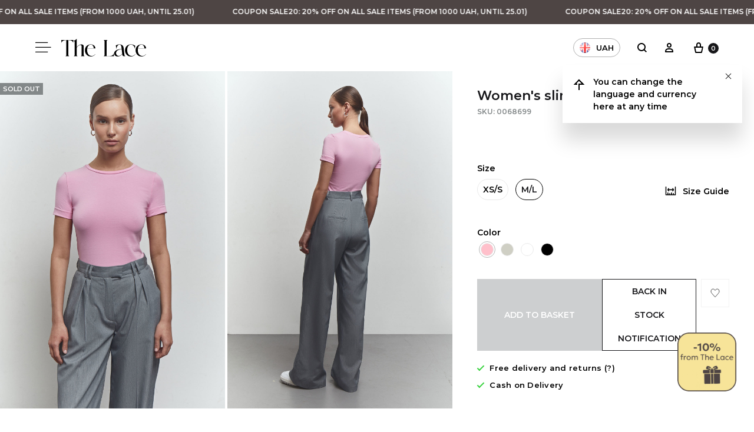

--- FILE ---
content_type: text/html; charset=UTF-8
request_url: https://thelace.com.ua/en/shop/futbolka-syluetna-rozheva/
body_size: 73303
content:
<!doctype html>
<html lang="en-GB">
<head>
	<meta charset="UTF-8">
	<meta name="viewport" content="width=device-width, initial-scale=1">
	<link rel="profile" href="http://gmpg.org/xfn/11">

	<meta name='robots' content='index, follow, max-snippet:-1, max-image-preview:large, max-video-preview:-1' />
<link rel="alternate" href="https://thelace.com.ua/shop/futbolka-syluetna-rozheva/" hreflang="uk" />
<link rel="alternate" href="https://thelace.com.ua/en/shop/futbolka-syluetna-rozheva/" hreflang="en" />
<link rel="alternate" href="https://thelace.com.ua/ru/shop/futbolka-syluetna-rozheva/" hreflang="ru" />
<link rel="alternate" href="https://thelace.com.ua/shop/futbolka-syluetna-rozheva/" hreflang="x-default" />

	<!-- This site is optimized with the Yoast SEO plugin v22.1 - https://yoast.com/wordpress/plugins/seo/ -->
	<title>Slim fit T-shirt in pink - The Lace</title>
	<meta name="description" content="Pink silhouette slim fit T-shirt. The new t-shirt model reminds of the silhouette of the nineties, which fashion is returning to." />
	<link rel="canonical" href="https://thelace.com.ua/en/shop/futbolka-syluetna-rozheva/" />
	<meta property="og:locale" content="en_GB" />
	<meta property="og:locale:alternate" content="uk_UA" />
	<meta property="og:locale:alternate" content="ru_RU" />
	<meta property="og:type" content="product" />
	<meta property="og:title" content="Slim fit T-shirt in pink - The Lace" />
	<meta property="og:description" content="Pink silhouette slim fit T-shirt. The new t-shirt model reminds of the silhouette of the nineties, which fashion is returning to." />
	<meta property="og:url" content="https://thelace.com.ua/en/shop/futbolka-syluetna-rozheva/" />
	<meta property="og:site_name" content="The Lace" />
	<meta property="article:publisher" content="https://www.facebook.com/thelace.brand/" />
	<meta property="article:modified_time" content="2026-01-24T04:51:08+00:00" />
	<meta property="og:image" content="https://thelace.com.ua/wp-content/uploads/2023/04/photo-87-jpg-1" />
	<meta property="og:image:width" content="1500" />
	<meta property="og:image:height" content="2250" />
	<meta property="og:image:type" content="image/jpeg" /><meta property="og:image" content="https://thelace.com.ua/wp-content/uploads/2023/04/photo-88-jpg-1" />
	<meta property="og:image:width" content="1500" />
	<meta property="og:image:height" content="2250" />
	<meta property="og:image:type" content="image/jpeg" /><meta property="og:image" content="https://thelace.com.ua/wp-content/uploads/2023/03/img-9311-1-jpg-1" />
	<meta property="og:image:width" content="1500" />
	<meta property="og:image:height" content="2250" />
	<meta property="og:image:type" content="image/jpeg" />
	<meta name="twitter:card" content="summary_large_image" />
	<meta name="twitter:label1" content="Availability" />
	<meta name="twitter:data1" content="Out of stock" />
	<meta property="og:availability" content="out of stock" />
	<meta property="product:availability" content="out of stock" />
	<meta property="product:retailer_item_id" content="0068699" />
	<meta property="product:condition" content="new" />
	<!-- / Yoast SEO plugin. -->


<link rel='dns-prefetch' href='//cdnjs.cloudflare.com' />
<script>
window._wpemojiSettings = {"baseUrl":"https:\/\/s.w.org\/images\/core\/emoji\/14.0.0\/72x72\/","ext":".png","svgUrl":"https:\/\/s.w.org\/images\/core\/emoji\/14.0.0\/svg\/","svgExt":".svg","source":{"concatemoji":"https:\/\/thelace.com.ua\/wp-includes\/js\/wp-emoji-release.min.js?ver=6.4.3"}};
/*! This file is auto-generated */
!function(i,n){var o,s,e;function c(e){try{var t={supportTests:e,timestamp:(new Date).valueOf()};sessionStorage.setItem(o,JSON.stringify(t))}catch(e){}}function p(e,t,n){e.clearRect(0,0,e.canvas.width,e.canvas.height),e.fillText(t,0,0);var t=new Uint32Array(e.getImageData(0,0,e.canvas.width,e.canvas.height).data),r=(e.clearRect(0,0,e.canvas.width,e.canvas.height),e.fillText(n,0,0),new Uint32Array(e.getImageData(0,0,e.canvas.width,e.canvas.height).data));return t.every(function(e,t){return e===r[t]})}function u(e,t,n){switch(t){case"flag":return n(e,"\ud83c\udff3\ufe0f\u200d\u26a7\ufe0f","\ud83c\udff3\ufe0f\u200b\u26a7\ufe0f")?!1:!n(e,"\ud83c\uddfa\ud83c\uddf3","\ud83c\uddfa\u200b\ud83c\uddf3")&&!n(e,"\ud83c\udff4\udb40\udc67\udb40\udc62\udb40\udc65\udb40\udc6e\udb40\udc67\udb40\udc7f","\ud83c\udff4\u200b\udb40\udc67\u200b\udb40\udc62\u200b\udb40\udc65\u200b\udb40\udc6e\u200b\udb40\udc67\u200b\udb40\udc7f");case"emoji":return!n(e,"\ud83e\udef1\ud83c\udffb\u200d\ud83e\udef2\ud83c\udfff","\ud83e\udef1\ud83c\udffb\u200b\ud83e\udef2\ud83c\udfff")}return!1}function f(e,t,n){var r="undefined"!=typeof WorkerGlobalScope&&self instanceof WorkerGlobalScope?new OffscreenCanvas(300,150):i.createElement("canvas"),a=r.getContext("2d",{willReadFrequently:!0}),o=(a.textBaseline="top",a.font="600 32px Arial",{});return e.forEach(function(e){o[e]=t(a,e,n)}),o}function t(e){var t=i.createElement("script");t.src=e,t.defer=!0,i.head.appendChild(t)}"undefined"!=typeof Promise&&(o="wpEmojiSettingsSupports",s=["flag","emoji"],n.supports={everything:!0,everythingExceptFlag:!0},e=new Promise(function(e){i.addEventListener("DOMContentLoaded",e,{once:!0})}),new Promise(function(t){var n=function(){try{var e=JSON.parse(sessionStorage.getItem(o));if("object"==typeof e&&"number"==typeof e.timestamp&&(new Date).valueOf()<e.timestamp+604800&&"object"==typeof e.supportTests)return e.supportTests}catch(e){}return null}();if(!n){if("undefined"!=typeof Worker&&"undefined"!=typeof OffscreenCanvas&&"undefined"!=typeof URL&&URL.createObjectURL&&"undefined"!=typeof Blob)try{var e="postMessage("+f.toString()+"("+[JSON.stringify(s),u.toString(),p.toString()].join(",")+"));",r=new Blob([e],{type:"text/javascript"}),a=new Worker(URL.createObjectURL(r),{name:"wpTestEmojiSupports"});return void(a.onmessage=function(e){c(n=e.data),a.terminate(),t(n)})}catch(e){}c(n=f(s,u,p))}t(n)}).then(function(e){for(var t in e)n.supports[t]=e[t],n.supports.everything=n.supports.everything&&n.supports[t],"flag"!==t&&(n.supports.everythingExceptFlag=n.supports.everythingExceptFlag&&n.supports[t]);n.supports.everythingExceptFlag=n.supports.everythingExceptFlag&&!n.supports.flag,n.DOMReady=!1,n.readyCallback=function(){n.DOMReady=!0}}).then(function(){return e}).then(function(){var e;n.supports.everything||(n.readyCallback(),(e=n.source||{}).concatemoji?t(e.concatemoji):e.wpemoji&&e.twemoji&&(t(e.twemoji),t(e.wpemoji)))}))}((window,document),window._wpemojiSettings);
</script>
<link rel='stylesheet' id='vc_extensions_cqbundle_adminicon-css' href='https://thelace.com.ua/wp-content/plugins/vc-extensions-bundle/css/admin_icon.css?ver=6.4.3' media='all' />
<style id='wp-emoji-styles-inline-css'>

	img.wp-smiley, img.emoji {
		display: inline !important;
		border: none !important;
		box-shadow: none !important;
		height: 1em !important;
		width: 1em !important;
		margin: 0 0.07em !important;
		vertical-align: -0.1em !important;
		background: none !important;
		padding: 0 !important;
	}
</style>
<link rel='stylesheet' id='wp-block-library-css' href='https://thelace.com.ua/wp-includes/css/dist/block-library/style.min.css?ver=6.4.3' media='all' />
<style id='wp-block-library-theme-inline-css'>
.wp-block-audio figcaption{color:#555;font-size:13px;text-align:center}.is-dark-theme .wp-block-audio figcaption{color:hsla(0,0%,100%,.65)}.wp-block-audio{margin:0 0 1em}.wp-block-code{border:1px solid #ccc;border-radius:4px;font-family:Menlo,Consolas,monaco,monospace;padding:.8em 1em}.wp-block-embed figcaption{color:#555;font-size:13px;text-align:center}.is-dark-theme .wp-block-embed figcaption{color:hsla(0,0%,100%,.65)}.wp-block-embed{margin:0 0 1em}.blocks-gallery-caption{color:#555;font-size:13px;text-align:center}.is-dark-theme .blocks-gallery-caption{color:hsla(0,0%,100%,.65)}.wp-block-image figcaption{color:#555;font-size:13px;text-align:center}.is-dark-theme .wp-block-image figcaption{color:hsla(0,0%,100%,.65)}.wp-block-image{margin:0 0 1em}.wp-block-pullquote{border-bottom:4px solid;border-top:4px solid;color:currentColor;margin-bottom:1.75em}.wp-block-pullquote cite,.wp-block-pullquote footer,.wp-block-pullquote__citation{color:currentColor;font-size:.8125em;font-style:normal;text-transform:uppercase}.wp-block-quote{border-left:.25em solid;margin:0 0 1.75em;padding-left:1em}.wp-block-quote cite,.wp-block-quote footer{color:currentColor;font-size:.8125em;font-style:normal;position:relative}.wp-block-quote.has-text-align-right{border-left:none;border-right:.25em solid;padding-left:0;padding-right:1em}.wp-block-quote.has-text-align-center{border:none;padding-left:0}.wp-block-quote.is-large,.wp-block-quote.is-style-large,.wp-block-quote.is-style-plain{border:none}.wp-block-search .wp-block-search__label{font-weight:700}.wp-block-search__button{border:1px solid #ccc;padding:.375em .625em}:where(.wp-block-group.has-background){padding:1.25em 2.375em}.wp-block-separator.has-css-opacity{opacity:.4}.wp-block-separator{border:none;border-bottom:2px solid;margin-left:auto;margin-right:auto}.wp-block-separator.has-alpha-channel-opacity{opacity:1}.wp-block-separator:not(.is-style-wide):not(.is-style-dots){width:100px}.wp-block-separator.has-background:not(.is-style-dots){border-bottom:none;height:1px}.wp-block-separator.has-background:not(.is-style-wide):not(.is-style-dots){height:2px}.wp-block-table{margin:0 0 1em}.wp-block-table td,.wp-block-table th{word-break:normal}.wp-block-table figcaption{color:#555;font-size:13px;text-align:center}.is-dark-theme .wp-block-table figcaption{color:hsla(0,0%,100%,.65)}.wp-block-video figcaption{color:#555;font-size:13px;text-align:center}.is-dark-theme .wp-block-video figcaption{color:hsla(0,0%,100%,.65)}.wp-block-video{margin:0 0 1em}.wp-block-template-part.has-background{margin-bottom:0;margin-top:0;padding:1.25em 2.375em}
</style>
<style id='classic-theme-styles-inline-css'>
/*! This file is auto-generated */
.wp-block-button__link{color:#fff;background-color:#32373c;border-radius:9999px;box-shadow:none;text-decoration:none;padding:calc(.667em + 2px) calc(1.333em + 2px);font-size:1.125em}.wp-block-file__button{background:#32373c;color:#fff;text-decoration:none}
</style>
<style id='global-styles-inline-css'>
body{--wp--preset--color--black: #000000;--wp--preset--color--cyan-bluish-gray: #abb8c3;--wp--preset--color--white: #ffffff;--wp--preset--color--pale-pink: #f78da7;--wp--preset--color--vivid-red: #cf2e2e;--wp--preset--color--luminous-vivid-orange: #ff6900;--wp--preset--color--luminous-vivid-amber: #fcb900;--wp--preset--color--light-green-cyan: #7bdcb5;--wp--preset--color--vivid-green-cyan: #00d084;--wp--preset--color--pale-cyan-blue: #8ed1fc;--wp--preset--color--vivid-cyan-blue: #0693e3;--wp--preset--color--vivid-purple: #9b51e0;--wp--preset--gradient--vivid-cyan-blue-to-vivid-purple: linear-gradient(135deg,rgba(6,147,227,1) 0%,rgb(155,81,224) 100%);--wp--preset--gradient--light-green-cyan-to-vivid-green-cyan: linear-gradient(135deg,rgb(122,220,180) 0%,rgb(0,208,130) 100%);--wp--preset--gradient--luminous-vivid-amber-to-luminous-vivid-orange: linear-gradient(135deg,rgba(252,185,0,1) 0%,rgba(255,105,0,1) 100%);--wp--preset--gradient--luminous-vivid-orange-to-vivid-red: linear-gradient(135deg,rgba(255,105,0,1) 0%,rgb(207,46,46) 100%);--wp--preset--gradient--very-light-gray-to-cyan-bluish-gray: linear-gradient(135deg,rgb(238,238,238) 0%,rgb(169,184,195) 100%);--wp--preset--gradient--cool-to-warm-spectrum: linear-gradient(135deg,rgb(74,234,220) 0%,rgb(151,120,209) 20%,rgb(207,42,186) 40%,rgb(238,44,130) 60%,rgb(251,105,98) 80%,rgb(254,248,76) 100%);--wp--preset--gradient--blush-light-purple: linear-gradient(135deg,rgb(255,206,236) 0%,rgb(152,150,240) 100%);--wp--preset--gradient--blush-bordeaux: linear-gradient(135deg,rgb(254,205,165) 0%,rgb(254,45,45) 50%,rgb(107,0,62) 100%);--wp--preset--gradient--luminous-dusk: linear-gradient(135deg,rgb(255,203,112) 0%,rgb(199,81,192) 50%,rgb(65,88,208) 100%);--wp--preset--gradient--pale-ocean: linear-gradient(135deg,rgb(255,245,203) 0%,rgb(182,227,212) 50%,rgb(51,167,181) 100%);--wp--preset--gradient--electric-grass: linear-gradient(135deg,rgb(202,248,128) 0%,rgb(113,206,126) 100%);--wp--preset--gradient--midnight: linear-gradient(135deg,rgb(2,3,129) 0%,rgb(40,116,252) 100%);--wp--preset--font-size--small: 12px;--wp--preset--font-size--medium: 24px;--wp--preset--font-size--large: 40px;--wp--preset--font-size--x-large: 42px;--wp--preset--font-size--normal: 18px;--wp--preset--font-size--huge: 64px;--wp--preset--spacing--20: 0.44rem;--wp--preset--spacing--30: 0.67rem;--wp--preset--spacing--40: 1rem;--wp--preset--spacing--50: 1.5rem;--wp--preset--spacing--60: 2.25rem;--wp--preset--spacing--70: 3.38rem;--wp--preset--spacing--80: 5.06rem;--wp--preset--shadow--natural: 6px 6px 9px rgba(0, 0, 0, 0.2);--wp--preset--shadow--deep: 12px 12px 50px rgba(0, 0, 0, 0.4);--wp--preset--shadow--sharp: 6px 6px 0px rgba(0, 0, 0, 0.2);--wp--preset--shadow--outlined: 6px 6px 0px -3px rgba(255, 255, 255, 1), 6px 6px rgba(0, 0, 0, 1);--wp--preset--shadow--crisp: 6px 6px 0px rgba(0, 0, 0, 1);}:where(.is-layout-flex){gap: 0.5em;}:where(.is-layout-grid){gap: 0.5em;}body .is-layout-flow > .alignleft{float: left;margin-inline-start: 0;margin-inline-end: 2em;}body .is-layout-flow > .alignright{float: right;margin-inline-start: 2em;margin-inline-end: 0;}body .is-layout-flow > .aligncenter{margin-left: auto !important;margin-right: auto !important;}body .is-layout-constrained > .alignleft{float: left;margin-inline-start: 0;margin-inline-end: 2em;}body .is-layout-constrained > .alignright{float: right;margin-inline-start: 2em;margin-inline-end: 0;}body .is-layout-constrained > .aligncenter{margin-left: auto !important;margin-right: auto !important;}body .is-layout-constrained > :where(:not(.alignleft):not(.alignright):not(.alignfull)){max-width: var(--wp--style--global--content-size);margin-left: auto !important;margin-right: auto !important;}body .is-layout-constrained > .alignwide{max-width: var(--wp--style--global--wide-size);}body .is-layout-flex{display: flex;}body .is-layout-flex{flex-wrap: wrap;align-items: center;}body .is-layout-flex > *{margin: 0;}body .is-layout-grid{display: grid;}body .is-layout-grid > *{margin: 0;}:where(.wp-block-columns.is-layout-flex){gap: 2em;}:where(.wp-block-columns.is-layout-grid){gap: 2em;}:where(.wp-block-post-template.is-layout-flex){gap: 1.25em;}:where(.wp-block-post-template.is-layout-grid){gap: 1.25em;}.has-black-color{color: var(--wp--preset--color--black) !important;}.has-cyan-bluish-gray-color{color: var(--wp--preset--color--cyan-bluish-gray) !important;}.has-white-color{color: var(--wp--preset--color--white) !important;}.has-pale-pink-color{color: var(--wp--preset--color--pale-pink) !important;}.has-vivid-red-color{color: var(--wp--preset--color--vivid-red) !important;}.has-luminous-vivid-orange-color{color: var(--wp--preset--color--luminous-vivid-orange) !important;}.has-luminous-vivid-amber-color{color: var(--wp--preset--color--luminous-vivid-amber) !important;}.has-light-green-cyan-color{color: var(--wp--preset--color--light-green-cyan) !important;}.has-vivid-green-cyan-color{color: var(--wp--preset--color--vivid-green-cyan) !important;}.has-pale-cyan-blue-color{color: var(--wp--preset--color--pale-cyan-blue) !important;}.has-vivid-cyan-blue-color{color: var(--wp--preset--color--vivid-cyan-blue) !important;}.has-vivid-purple-color{color: var(--wp--preset--color--vivid-purple) !important;}.has-black-background-color{background-color: var(--wp--preset--color--black) !important;}.has-cyan-bluish-gray-background-color{background-color: var(--wp--preset--color--cyan-bluish-gray) !important;}.has-white-background-color{background-color: var(--wp--preset--color--white) !important;}.has-pale-pink-background-color{background-color: var(--wp--preset--color--pale-pink) !important;}.has-vivid-red-background-color{background-color: var(--wp--preset--color--vivid-red) !important;}.has-luminous-vivid-orange-background-color{background-color: var(--wp--preset--color--luminous-vivid-orange) !important;}.has-luminous-vivid-amber-background-color{background-color: var(--wp--preset--color--luminous-vivid-amber) !important;}.has-light-green-cyan-background-color{background-color: var(--wp--preset--color--light-green-cyan) !important;}.has-vivid-green-cyan-background-color{background-color: var(--wp--preset--color--vivid-green-cyan) !important;}.has-pale-cyan-blue-background-color{background-color: var(--wp--preset--color--pale-cyan-blue) !important;}.has-vivid-cyan-blue-background-color{background-color: var(--wp--preset--color--vivid-cyan-blue) !important;}.has-vivid-purple-background-color{background-color: var(--wp--preset--color--vivid-purple) !important;}.has-black-border-color{border-color: var(--wp--preset--color--black) !important;}.has-cyan-bluish-gray-border-color{border-color: var(--wp--preset--color--cyan-bluish-gray) !important;}.has-white-border-color{border-color: var(--wp--preset--color--white) !important;}.has-pale-pink-border-color{border-color: var(--wp--preset--color--pale-pink) !important;}.has-vivid-red-border-color{border-color: var(--wp--preset--color--vivid-red) !important;}.has-luminous-vivid-orange-border-color{border-color: var(--wp--preset--color--luminous-vivid-orange) !important;}.has-luminous-vivid-amber-border-color{border-color: var(--wp--preset--color--luminous-vivid-amber) !important;}.has-light-green-cyan-border-color{border-color: var(--wp--preset--color--light-green-cyan) !important;}.has-vivid-green-cyan-border-color{border-color: var(--wp--preset--color--vivid-green-cyan) !important;}.has-pale-cyan-blue-border-color{border-color: var(--wp--preset--color--pale-cyan-blue) !important;}.has-vivid-cyan-blue-border-color{border-color: var(--wp--preset--color--vivid-cyan-blue) !important;}.has-vivid-purple-border-color{border-color: var(--wp--preset--color--vivid-purple) !important;}.has-vivid-cyan-blue-to-vivid-purple-gradient-background{background: var(--wp--preset--gradient--vivid-cyan-blue-to-vivid-purple) !important;}.has-light-green-cyan-to-vivid-green-cyan-gradient-background{background: var(--wp--preset--gradient--light-green-cyan-to-vivid-green-cyan) !important;}.has-luminous-vivid-amber-to-luminous-vivid-orange-gradient-background{background: var(--wp--preset--gradient--luminous-vivid-amber-to-luminous-vivid-orange) !important;}.has-luminous-vivid-orange-to-vivid-red-gradient-background{background: var(--wp--preset--gradient--luminous-vivid-orange-to-vivid-red) !important;}.has-very-light-gray-to-cyan-bluish-gray-gradient-background{background: var(--wp--preset--gradient--very-light-gray-to-cyan-bluish-gray) !important;}.has-cool-to-warm-spectrum-gradient-background{background: var(--wp--preset--gradient--cool-to-warm-spectrum) !important;}.has-blush-light-purple-gradient-background{background: var(--wp--preset--gradient--blush-light-purple) !important;}.has-blush-bordeaux-gradient-background{background: var(--wp--preset--gradient--blush-bordeaux) !important;}.has-luminous-dusk-gradient-background{background: var(--wp--preset--gradient--luminous-dusk) !important;}.has-pale-ocean-gradient-background{background: var(--wp--preset--gradient--pale-ocean) !important;}.has-electric-grass-gradient-background{background: var(--wp--preset--gradient--electric-grass) !important;}.has-midnight-gradient-background{background: var(--wp--preset--gradient--midnight) !important;}.has-small-font-size{font-size: var(--wp--preset--font-size--small) !important;}.has-medium-font-size{font-size: var(--wp--preset--font-size--medium) !important;}.has-large-font-size{font-size: var(--wp--preset--font-size--large) !important;}.has-x-large-font-size{font-size: var(--wp--preset--font-size--x-large) !important;}
.wp-block-navigation a:where(:not(.wp-element-button)){color: inherit;}
:where(.wp-block-post-template.is-layout-flex){gap: 1.25em;}:where(.wp-block-post-template.is-layout-grid){gap: 1.25em;}
:where(.wp-block-columns.is-layout-flex){gap: 2em;}:where(.wp-block-columns.is-layout-grid){gap: 2em;}
.wp-block-pullquote{font-size: 1.5em;line-height: 1.6;}
</style>
<link rel='stylesheet' id='hello-popup-css' href='https://thelace.com.ua/wp-content/plugins/webspark-additional-modules//classes/modules/hello_popup/assets/css/hello-popup.css?ver=1.0.5' media='all' />
<link rel='stylesheet' id='esputnik-subscribe-style-css' href='https://thelace.com.ua/wp-content/plugins/webspark-additional-modules//classes/modules/esputnik/assets/css/subscribe-form.css?ver=1.0.14' media='all' />
<link rel='stylesheet' id='wc_gift_card-css' href='https://thelace.com.ua/wp-content/plugins/webspark-additional-modules//classes/modules/wc_gift_card/assets/css/wc_gift_card.css?ver=1.0.0' media='all' />
<link rel='stylesheet' id='running-line-css' href='https://thelace.com.ua/wp-content/plugins/webspark-additional-modules//classes/modules/running_line/assets/css/running_line.css?ver=1.0.2' media='all' />
<link rel='stylesheet' id='marketing_message-css' href='https://thelace.com.ua/wp-content/plugins/webspark-additional-modules//classes/modules/marketing_message/assets/css/marketing_message.css?ver=1.0.4' media='all' />
<link rel='stylesheet' id='lookbook-css' href='https://thelace.com.ua/wp-content/plugins/webspark-additional-modules//classes/modules/lookbook_banner/assets/css/lookbook.css?ver=1.0.0' media='all' />
<link rel='stylesheet' id='wlwp-common-style-css' href='https://thelace.com.ua/wp-content/plugins/webspark-login-with-phone/assets/css/common.css?ver=1.0.1' media='all' />
<link rel='stylesheet' id='wpbs-common-styles-css' href='https://thelace.com.ua/wp-content/plugins/webspark-wpbs/assets/css/common.css?ver=6.4.3' media='all' />
<link rel='stylesheet' id='photoswipe-css' href='https://thelace.com.ua/wp-content/plugins/woocommerce/assets/css/photoswipe/photoswipe.min.css?ver=8.7.0' media='all' />
<link rel='stylesheet' id='photoswipe-default-skin-css' href='https://thelace.com.ua/wp-content/plugins/woocommerce/assets/css/photoswipe/default-skin/default-skin.min.css?ver=8.7.0' media='all' />
<style id='woocommerce-inline-inline-css'>
.woocommerce form .form-row .required { visibility: visible; }
</style>
<link rel='stylesheet' id='konte-fonts-css' href='https://fonts.googleapis.com/css?family=Crimson+Text%3A600%7CMontserrat&#038;subset=latin%2Clatin-ext&#038;ver=6.4.3' media='all' />
<link rel='stylesheet' id='animate-css' href='https://thelace.com.ua/wp-content/themes/konte/css/animate.css?ver=3.5.2' media='all' />
<link rel='stylesheet' id='font-awesome-css' href='https://cdnjs.cloudflare.com/ajax/libs/font-awesome/5.12.0/css/all.min.css?ver=6.4.3' media='all' />
<link rel='stylesheet' id='bootstrap-grid-css' href='https://thelace.com.ua/wp-content/themes/konte/css/bootstrap.css?ver=3.3.7' media='all' />
<link rel='stylesheet' id='konte-css' href='https://thelace.com.ua/wp-content/themes/konte/style.css?ver=1.3.3' media='all' />
<style id='konte-inline-css'>
body, .block-editor .editor-styles-wrapper{font-family: Montserrat;font-size: 14px;}h1, .h1{font-family: Montserrat;font-size: 30px;font-weight: 400;}h2, .h2{font-family: Montserrat;font-size: 24px;font-weight: 400;}h3, .h3{font-family: Montserrat;font-size: 22px;font-weight: 400;}h4, .h4{font-family: Montserrat;font-size: 20px;font-weight: 400;}h5, .h5{font-family: Montserrat;font-weight: 400;}h6, .h6{font-family: Montserrat;font-weight: 400;}.main-navigation a, .header-v8 .nav-menu > li > a, .header-v9 .nav-menu > li > a, .header-vertical .main-navigation .nav-menu > li > a{font-family: Montserrat;font-weight: 500;}.main-navigation li li a, .header-vertical .main-navigation .sub-menu a{font-family: Montserrat;}.single-page-header .entry-title, .page .page .entry-title{font-family: Montserrat;}.single-page-header .entry-subtitle{font-family: Montserrat;}.blog-header-content .header-title{font-family: Montserrat;font-size: 32px;}.hfeed .hentry .entry-title a{font-family: Montserrat;font-size: 24px;}.hfeed .hentry .entry-summary{font-family: Montserrat;font-size: 14px;}.widget-title{font-family: Montserrat;font-size: 14px;font-weight: 400;}.footer-extra{font-family: Montserrat;font-size: 14px;}.footer-widgets{font-family: Montserrat;font-size: 16px;}.footer-main{font-family: Montserrat;}.topbar {height: 40px}.header-main, .header-v10 .site-branding { height: 80px; }.header-bottom { height: 90px; }.header-mobile {height: 56px}.logo img {width: 144px;height: 60px;}.logo svg {width: 144px;height: 60px;}.site-footer.custom { background-color: #ffffff; }
</style>
<link rel='stylesheet' id='soo-wishlist-css' href='https://thelace.com.ua/wp-content/plugins/soo-wishlist/assets/css/wishlist.css?ver=1.2.6' media='all' />
<link rel='stylesheet' id='magnific-popup-css-css' href='https://thelace.com.ua/wp-content/themes/konte-child/assets/css/magnific-popup.min.css?ver=1.3.3' media='all' />
<link rel='stylesheet' id='sober-child-css' href='https://thelace.com.ua/wp-content/themes/konte-child/style.css?ver=1.3.3' media='all' />
<link rel='stylesheet' id='main-css-css' href='https://thelace.com.ua/wp-content/themes/konte-child/assets/css/main.css?ver=1.3.3' media='all' />
<style id='main-css-inline-css'>
:root {--konte--transparent-header-color-desktop:#ffffff;--konte--transparent-header-color-mobile:#ffffff;}
</style>
<link rel='stylesheet' id='konte-woocommerce-css' href='https://thelace.com.ua/wp-content/themes/konte-child/assets/css/woocommerce.css?ver=1.3.3' media='all' />
<style id='konte-woocommerce-inline-css'>
.woocommerce div.product .product_title{font-family: Montserrat;font-size: 24px;}.woocommerce div.product .woocommerce-variation-description, .woocommerce div.product .woocommerce-product-details__short-description, .woocommerce .woocommerce-Tabs-panel--description{font-family: Montserrat;}.woocommerce-products-header .page-title, .woocommerce-products-header.layout-standard .page-title{font-family: Montserrat;font-size: 18px;font-weight: 400;}ul.products li.product .woocommerce-loop-product__title a{font-family: Montserrat;font-size: 14px;}.woocommerce-badge.new {background-color: #ffb453}.woocommerce-badge.featured {background-color: #b8a08d}@media (max-width: 767px) { .cart-panel .panel { width: 75%; } }
</style>
<link rel='stylesheet' id='select2-css' href='https://thelace.com.ua/wp-content/plugins/woocommerce/assets/css/select2.css?ver=8.7.0' media='all' />
<link rel='stylesheet' id='bsf-Defaults-css' href='https://thelace.com.ua/wp-content/uploads/smile_fonts/Defaults/Defaults.css?ver=3.19.19' media='all' />
<link rel='stylesheet' id='woo_discount_pro_style-css' href='https://thelace.com.ua/wp-content/plugins/woo-discount-rules-pro/Assets/Css/awdr_style.css?ver=2.6.4' media='all' />
<link rel='stylesheet' id='wc-bundle-style-css' href='https://thelace.com.ua/wp-content/plugins/woocommerce-product-bundles/assets/css/frontend/woocommerce.css?ver=5.11.0' media='all' />
<link rel='stylesheet' id='whatsapp_icon_style-css' href='https://thelace.com.ua/wp-content/plugins/woo-retailcrm/assets/css/whatsapp-icon.min.css?ver=0.1' media='all' />
<script type="text/template" id="tmpl-variation-template">
    <div class="woocommerce-variation-description">{{{ data.variation.variation_description }}}</div>
    <div class="woocommerce-variation-availability" id="variation_availability">{{{ data.variation.availability_html }}}</div>
    <div class="woocommerce-variation-price">{{{ data.variation.price_html }}}</div>
</script>
<script type="text/template" id="tmpl-unavailable-variation-template">
    <p>Sorry, this product is unavailable. Please choose a different combination.</p>
</script>
<script type="text/javascript">
            window._nslDOMReady = function (callback) {
                if ( document.readyState === "complete" || document.readyState === "interactive" ) {
                    callback();
                } else {
                    document.addEventListener( "DOMContentLoaded", callback );
                }
            };
            </script><script id="jquery-core-js-extra">
var konteChild = {"ajaxUrl":"https:\/\/thelace.com.ua\/wp-admin\/admin-ajax.php","nonce":"f51b169e16","translation":{"addedToCard":"Added","shareButtonCopied":"Copied"}};
</script>
<script src="https://thelace.com.ua/wp-includes/js/jquery/jquery.min.js?ver=3.7.1" id="jquery-core-js"></script>
<script src="https://thelace.com.ua/wp-includes/js/jquery/jquery-migrate.min.js?ver=3.4.1" id="jquery-migrate-js"></script>
<script src="https://thelace.com.ua/wp-content/plugins/webspark-additional-modules//classes/modules/hello_popup/assets/js/hello-popup.js?ver=1.0.5" id="hello-popup-js"></script>
<script src="https://thelace.com.ua/wp-content/plugins/webspark-additional-modules//classes/modules/wc_gift_card/assets/js/wc_gift_card.js?ver=1.0.0" id="wc_gift_card-js"></script>
<script id="wam-google-analytics-js-extra">
var wamAnalyticsData = {"userID":"0","loggedIn":"","listItemData":{"list_name":"\u0420\u0435\u043a\u043e\u043c\u0435\u043d\u0434\u043e\u0432\u0430\u043d\u0456 \u0442\u043e\u0432\u0430\u0440\u0438","list_id":"related_products"},"cartTotal":"0","currency":"UAH","sendSearchEvent":"","sendViewCartEvent":"","sendViewCheckoutEvent":"","sendAfterOrderReceived":"","sendAfterLogin":"","sendAfterRegistration":"","productData":{"item_name":"\u0424\u0443\u0442\u0431\u043e\u043b\u043a\u0430 \u0441\u0438\u043b\u0443\u0435\u0442\u043d\u0430 \u0440\u043e\u0436\u0435\u0432\u0430","item_id":137761,"price":"","currency":"UAH","item_brand":"The lace","sku":"0068699","quantity":1,"item_category":"\u0412\u0456\u0434\u043f\u043e\u0447\u0438\u043d\u043e\u043a \u0456 \u0441\u043f\u043e\u0440\u0442","item_variations":{"137763":{"price":"890","sku":"000008156","quantity":0},"137762":{"price":"890","sku":"000008155","quantity":0}}}};
</script>
<script src="https://thelace.com.ua/wp-content/plugins/webspark-additional-modules//classes/modules/google_analytics/assets/js/analytics.js?ver=1.0.0" id="wam-google-analytics-js"></script>
<script src="https://thelace.com.ua/wp-content/plugins/webspark-wpbs/assets/js/jquery.marquee.min.js" id="jQuery-Marquee-js"></script>
<script src="https://thelace.com.ua/wp-content/plugins/webspark-additional-modules//classes/modules/running_line/assets/js/running_line.js?ver=1.0.2" id="running-line-js"></script>
<script src="https://thelace.com.ua/wp-content/plugins/woocommerce/assets/js/jquery-blockui/jquery.blockUI.min.js?ver=2.7.0-wc.8.7.0" id="jquery-blockui-js" data-wp-strategy="defer"></script>
<script id="wc-add-to-cart-js-extra">
var wc_add_to_cart_params = {"ajax_url":"\/wp-admin\/admin-ajax.php","wc_ajax_url":"\/?wc-ajax=%%endpoint%%","i18n_view_cart":"View basket","cart_url":"https:\/\/thelace.com.ua\/en\/cart\/","is_cart":"","cart_redirect_after_add":"no"};
</script>
<script src="https://thelace.com.ua/wp-content/plugins/woocommerce/assets/js/frontend/add-to-cart.min.js?ver=8.7.0" id="wc-add-to-cart-js" data-wp-strategy="defer"></script>
<script src="https://thelace.com.ua/wp-content/plugins/woocommerce/assets/js/photoswipe/photoswipe.min.js?ver=4.1.1-wc.8.7.0" id="photoswipe-js" defer data-wp-strategy="defer"></script>
<script src="https://thelace.com.ua/wp-content/plugins/woocommerce/assets/js/photoswipe/photoswipe-ui-default.min.js?ver=4.1.1-wc.8.7.0" id="photoswipe-ui-default-js" defer data-wp-strategy="defer"></script>
<script src="https://thelace.com.ua/wp-content/plugins/woocommerce/assets/js/js-cookie/js.cookie.min.js?ver=2.1.4-wc.8.7.0" id="js-cookie-js" defer data-wp-strategy="defer"></script>
<script id="woocommerce-js-extra">
var woocommerce_params = {"ajax_url":"\/wp-admin\/admin-ajax.php","wc_ajax_url":"\/?wc-ajax=%%endpoint%%"};
</script>
<script src="https://thelace.com.ua/wp-content/plugins/woocommerce/assets/js/frontend/woocommerce.min.js?ver=8.7.0" id="woocommerce-js" defer data-wp-strategy="defer"></script>
<script src="https://thelace.com.ua/wp-content/plugins/js_composer/assets/js/vendors/woocommerce-add-to-cart.js?ver=6.6.0" id="vc_woocommerce-add-to-cart-js-js"></script>
<script src="https://thelace.com.ua/wp-includes/js/jquery/jquery.serialize-object.js?ver=0.2-wp" id="jquery-serialize-object-js"></script>
<script src="https://thelace.com.ua/wp-content/themes/konte/js/background-color-theif.js?ver=1.0" id="background-color-theif-js"></script>
<script src="https://thelace.com.ua/wp-includes/js/imagesloaded.min.js?ver=5.0.0" id="imagesloaded-js"></script>
<script src="https://thelace.com.ua/wp-content/themes/konte/js/slick.js?ver=1.8.0" id="slick-js"></script>
<script src="https://thelace.com.ua/wp-content/themes/konte/js/perfect-scrollbar.js?ver=1.4.0" id="perfect-scrollbar-js"></script>
<script id="konte-js-extra">
var konteData = {"ajax_url":"https:\/\/thelace.com.ua\/wp-admin\/admin-ajax.php","rtl":"","preloader":"","sticky_header":"normal","wishlist_count":"0","product_auto_background":"1","product_gallery_slider":"1","product_image_lightbox":"1","product_image_zoom":"","product_ajax_addtocart":"","cart_open_after_added":"1","product_quickview_auto_background":"1","popup":"","popup_frequency":"1","popup_visible":"delay","popup_visible_delay":"5","added_to_cart_notice":"1","added_to_cart_message":"Cart updated","added_to_wishlist_notice":"1","added_to_wishlist_message":"Product added to wishlist","blog_nav_ajax_url_change":"1","shop_nav_ajax_url_change":"","portfolio_nav_ajax_url_change":"1","product_quickview_nonce":"d00ed8f90b","product_search_nonce":"4e6584c49f","share_nonce":"656e90f1bb","add_to_cart_nonce":"125bb2b6ed"};
</script>
<script src="https://thelace.com.ua/wp-content/themes/konte-child/assets/js/konte/scripts.js?ver=1.3.3" id="konte-js"></script>
<script src="https://thelace.com.ua/wp-includes/js/underscore.min.js?ver=1.13.4" id="underscore-js"></script>
<script id="wp-util-js-extra">
var _wpUtilSettings = {"ajax":{"url":"\/wp-admin\/admin-ajax.php"}};
</script>
<script src="https://thelace.com.ua/wp-includes/js/wp-util.min.js?ver=6.4.3" id="wp-util-js"></script>
<script src="https://thelace.com.ua/wp-content/themes/konte-child/assets/js/magnific-popup.min.js?ver=1.3.3" id="magnific-popup-js"></script>
<script src="https://thelace.com.ua/wp-content/plugins/woocommerce/assets/js/select2/select2.full.min.js?ver=4.0.3-wc.8.7.0" id="select2-js" defer data-wp-strategy="defer"></script>
<script id="wc-add-to-cart-variation-js-extra">
var wc_add_to_cart_variation_params = {"wc_ajax_url":"\/?wc-ajax=%%endpoint%%","i18n_no_matching_variations_text":"Sorry, no products matched your selection. Please choose a different combination.","i18n_make_a_selection_text":"Please select some product options before adding this product to your basket.","i18n_unavailable_text":"Sorry, this product is unavailable. Please choose a different combination."};
</script>
<script src="https://thelace.com.ua/wp-content/plugins/woocommerce/assets/js/frontend/add-to-cart-variation.min.js?ver=8.7.0" id="wc-add-to-cart-variation-js" defer data-wp-strategy="defer"></script>
        <script>
          window.WCUS_APP_STATE = [];
        </script>
                <!-- Google Tag Manager -->
        <script>(function(w,d,s,l,i){w[l]=w[l]||[];w[l].push({'gtm.start':
                    new Date().getTime(),event:'gtm.js'});var f=d.getElementsByTagName(s)[0],
                j=d.createElement(s),dl=l!='dataLayer'?'&l='+l:'';j.async=true;j.src=
                'https://www.googletagmanager.com/gtm.js?id='+i+dl;f.parentNode.insertBefore(j,f);
            })(window,document,'script','dataLayer','GTM-52D9GG');</script>
        <!-- End Google Tag Manager -->
        
<!-- This website runs the Product Feed PRO for WooCommerce by AdTribes.io plugin -->
        <script>
            (function(i,s,o,g,r,a,m){
                    i["esSdk"] = r;
                    i[r] = i[r] || function() {
                        (i[r].q = i[r].q || []).push(arguments)
                    }, a=s.createElement(o), m=s.getElementsByTagName(o)[0]; a.async=1; a.src=g;
                    m.parentNode.insertBefore(a,m)}
            ) (window, document, "script", "https://esputnik.com/scripts/v1/public/scripts?apiKey=eyJhbGciOiJSUzI1NiJ9.[base64].wSUkpCxPnguEQgYtnX7-rZ-_djzzwCiaVjwfLSTgze2pInMSxxlSCfoAiW4IYqbwxjn2N5Zqsv-qtqcK_sR9mQ&domain=BC17115A-2189-4A5F-A89F-4E006E0F4D4B", "es");
            es("pushOn");
        </script>
        	<noscript><style>.woocommerce-product-gallery{ opacity: 1 !important; }</style></noscript>
				<script  type="text/javascript">
				!function(f,b,e,v,n,t,s){if(f.fbq)return;n=f.fbq=function(){n.callMethod?
					n.callMethod.apply(n,arguments):n.queue.push(arguments)};if(!f._fbq)f._fbq=n;
					n.push=n;n.loaded=!0;n.version='2.0';n.queue=[];t=b.createElement(e);t.async=!0;
					t.src=v;s=b.getElementsByTagName(e)[0];s.parentNode.insertBefore(t,s)}(window,
					document,'script','https://connect.facebook.net/en_US/fbevents.js');
			</script>
			<!-- WooCommerce Facebook Integration Begin -->
			<script  type="text/javascript">

				fbq('init', '1658365507761970', {}, {
    "agent": "woocommerce_2-8.7.0-3.5.5"
});

				document.addEventListener( 'DOMContentLoaded', function() {
					// Insert placeholder for events injected when a product is added to the cart through AJAX.
					document.body.insertAdjacentHTML( 'beforeend', '<div class=\"wc-facebook-pixel-event-placeholder\"></div>' );
				}, false );

			</script>
			<!-- WooCommerce Facebook Integration End -->
			<meta name="generator" content="Powered by WPBakery Page Builder - drag and drop page builder for WordPress."/>
<link rel="icon" href="https://thelace.com.ua/wp-content/uploads/2025/02/cropped-sign_alt_montazhnaia-oblast-1-32x32.png" sizes="32x32" />
<link rel="icon" href="https://thelace.com.ua/wp-content/uploads/2025/02/cropped-sign_alt_montazhnaia-oblast-1-192x192.png" sizes="192x192" />
<link rel="apple-touch-icon" href="https://thelace.com.ua/wp-content/uploads/2025/02/cropped-sign_alt_montazhnaia-oblast-1-180x180.png" />
<meta name="msapplication-TileImage" content="https://thelace.com.ua/wp-content/uploads/2025/02/cropped-sign_alt_montazhnaia-oblast-1-270x270.png" />
<style type="text/css">div.nsl-container[data-align="left"] {
    text-align: left;
}

div.nsl-container[data-align="center"] {
    text-align: center;
}

div.nsl-container[data-align="right"] {
    text-align: right;
}


div.nsl-container div.nsl-container-buttons a[data-plugin="nsl"] {
    text-decoration: none;
    box-shadow: none;
    border: 0;
}

div.nsl-container .nsl-container-buttons {
    display: flex;
    padding: 5px 0;
}

div.nsl-container.nsl-container-block .nsl-container-buttons {
    display: inline-grid;
    grid-template-columns: minmax(145px, auto);
}

div.nsl-container-block-fullwidth .nsl-container-buttons {
    flex-flow: column;
    align-items: center;
}

div.nsl-container-block-fullwidth .nsl-container-buttons a,
div.nsl-container-block .nsl-container-buttons a {
    flex: 1 1 auto;
    display: block;
    margin: 5px 0;
    width: 100%;
}

div.nsl-container-inline {
    margin: -5px;
    text-align: left;
}

div.nsl-container-inline .nsl-container-buttons {
    justify-content: center;
    flex-wrap: wrap;
}

div.nsl-container-inline .nsl-container-buttons a {
    margin: 5px;
    display: inline-block;
}

div.nsl-container-grid .nsl-container-buttons {
    flex-flow: row;
    align-items: center;
    flex-wrap: wrap;
}

div.nsl-container-grid .nsl-container-buttons a {
    flex: 1 1 auto;
    display: block;
    margin: 5px;
    max-width: 280px;
    width: 100%;
}

@media only screen and (min-width: 650px) {
    div.nsl-container-grid .nsl-container-buttons a {
        width: auto;
    }
}

div.nsl-container .nsl-button {
    cursor: pointer;
    vertical-align: top;
    border-radius: 4px;
}

div.nsl-container .nsl-button-default {
    color: #fff;
    display: flex;
}

div.nsl-container .nsl-button-icon {
    display: inline-block;
}

div.nsl-container .nsl-button-svg-container {
    flex: 0 0 auto;
    padding: 8px;
    display: flex;
    align-items: center;
}

div.nsl-container svg {
    height: 24px;
    width: 24px;
    vertical-align: top;
}

div.nsl-container .nsl-button-default div.nsl-button-label-container {
    margin: 0 24px 0 12px;
    padding: 10px 0;
    font-family: Helvetica, Arial, sans-serif;
    font-size: 16px;
    line-height: 20px;
    letter-spacing: .25px;
    overflow: hidden;
    text-align: center;
    text-overflow: clip;
    white-space: nowrap;
    flex: 1 1 auto;
    -webkit-font-smoothing: antialiased;
    -moz-osx-font-smoothing: grayscale;
    text-transform: none;
    display: inline-block;
}

div.nsl-container .nsl-button-google[data-skin="dark"] .nsl-button-svg-container {
    margin: 1px;
    padding: 7px;
    border-radius: 3px;
    background: #fff;
}

div.nsl-container .nsl-button-google[data-skin="light"] {
    border-radius: 1px;
    box-shadow: 0 1px 5px 0 rgba(0, 0, 0, .25);
    color: RGBA(0, 0, 0, 0.54);
}

div.nsl-container .nsl-button-apple .nsl-button-svg-container {
    padding: 0 6px;
}

div.nsl-container .nsl-button-apple .nsl-button-svg-container svg {
    height: 40px;
    width: auto;
}

div.nsl-container .nsl-button-apple[data-skin="light"] {
    color: #000;
    box-shadow: 0 0 0 1px #000;
}

div.nsl-container .nsl-button-facebook[data-skin="white"] {
    color: #000;
    box-shadow: inset 0 0 0 1px #000;
}

div.nsl-container .nsl-button-facebook[data-skin="light"] {
    color: #1877F2;
    box-shadow: inset 0 0 0 1px #1877F2;
}

div.nsl-container .nsl-button-spotify[data-skin="white"] {
    color: #191414;
    box-shadow: inset 0 0 0 1px #191414;
}

div.nsl-container .nsl-button-apple div.nsl-button-label-container {
    font-size: 17px;
    font-family: -apple-system, BlinkMacSystemFont, "Segoe UI", Roboto, Helvetica, Arial, sans-serif, "Apple Color Emoji", "Segoe UI Emoji", "Segoe UI Symbol";
}

div.nsl-container .nsl-button-slack div.nsl-button-label-container {
    font-size: 17px;
    font-family: -apple-system, BlinkMacSystemFont, "Segoe UI", Roboto, Helvetica, Arial, sans-serif, "Apple Color Emoji", "Segoe UI Emoji", "Segoe UI Symbol";
}

div.nsl-container .nsl-button-slack[data-skin="light"] {
    color: #000000;
    box-shadow: inset 0 0 0 1px #DDDDDD;
}

div.nsl-container .nsl-button-tiktok[data-skin="light"] {
    color: #161823;
    box-shadow: 0 0 0 1px rgba(22, 24, 35, 0.12);
}


div.nsl-container .nsl-button-kakao {
    color: rgba(0, 0, 0, 0.85);
}

.nsl-clear {
    clear: both;
}

.nsl-container {
    clear: both;
}

.nsl-disabled-provider .nsl-button {
    filter: grayscale(1);
    opacity: 0.8;
}

/*Button align start*/

div.nsl-container-inline[data-align="left"] .nsl-container-buttons {
    justify-content: flex-start;
}

div.nsl-container-inline[data-align="center"] .nsl-container-buttons {
    justify-content: center;
}

div.nsl-container-inline[data-align="right"] .nsl-container-buttons {
    justify-content: flex-end;
}


div.nsl-container-grid[data-align="left"] .nsl-container-buttons {
    justify-content: flex-start;
}

div.nsl-container-grid[data-align="center"] .nsl-container-buttons {
    justify-content: center;
}

div.nsl-container-grid[data-align="right"] .nsl-container-buttons {
    justify-content: flex-end;
}

div.nsl-container-grid[data-align="space-around"] .nsl-container-buttons {
    justify-content: space-around;
}

div.nsl-container-grid[data-align="space-between"] .nsl-container-buttons {
    justify-content: space-between;
}

/* Button align end*/

/* Redirect */

#nsl-redirect-overlay {
    display: flex;
    flex-direction: column;
    justify-content: center;
    align-items: center;
    position: fixed;
    z-index: 1000000;
    left: 0;
    top: 0;
    width: 100%;
    height: 100%;
    backdrop-filter: blur(1px);
    background-color: RGBA(0, 0, 0, .32);;
}

#nsl-redirect-overlay-container {
    display: flex;
    flex-direction: column;
    justify-content: center;
    align-items: center;
    background-color: white;
    padding: 30px;
    border-radius: 10px;
}

#nsl-redirect-overlay-spinner {
    content: '';
    display: block;
    margin: 20px;
    border: 9px solid RGBA(0, 0, 0, .6);
    border-top: 9px solid #fff;
    border-radius: 50%;
    box-shadow: inset 0 0 0 1px RGBA(0, 0, 0, .6), 0 0 0 1px RGBA(0, 0, 0, .6);
    width: 40px;
    height: 40px;
    animation: nsl-loader-spin 2s linear infinite;
}

@keyframes nsl-loader-spin {
    0% {
        transform: rotate(0deg)
    }
    to {
        transform: rotate(360deg)
    }
}

#nsl-redirect-overlay-title {
    font-family: -apple-system, BlinkMacSystemFont, "Segoe UI", Roboto, Oxygen-Sans, Ubuntu, Cantarell, "Helvetica Neue", sans-serif;
    font-size: 18px;
    font-weight: bold;
    color: #3C434A;
}

#nsl-redirect-overlay-text {
    font-family: -apple-system, BlinkMacSystemFont, "Segoe UI", Roboto, Oxygen-Sans, Ubuntu, Cantarell, "Helvetica Neue", sans-serif;
    text-align: center;
    font-size: 14px;
    color: #3C434A;
}

/* Redirect END*/</style><style type="text/css">/* Notice fallback */
#nsl-notices-fallback {
    position: fixed;
    right: 10px;
    top: 10px;
    z-index: 10000;
}

.admin-bar #nsl-notices-fallback {
    top: 42px;
}

#nsl-notices-fallback > div {
    position: relative;
    background: #fff;
    border-left: 4px solid #fff;
    box-shadow: 0 1px 1px 0 rgba(0, 0, 0, .1);
    margin: 5px 15px 2px;
    padding: 1px 20px;
}

#nsl-notices-fallback > div.error {
    display: block;
    border-left-color: #dc3232;
}

#nsl-notices-fallback > div.updated {
    display: block;
    border-left-color: #46b450;
}

#nsl-notices-fallback p {
    margin: .5em 0;
    padding: 2px;
}

#nsl-notices-fallback > div:after {
    position: absolute;
    right: 5px;
    top: 5px;
    content: '\00d7';
    display: block;
    height: 16px;
    width: 16px;
    line-height: 16px;
    text-align: center;
    font-size: 20px;
    cursor: pointer;
}</style>		<style id="wp-custom-css">
			.demo_store {background-color: #b8a08d
}

.site-content {
	padding-top: 0px;}

.campaign-bar {
	padding: 20px}

body:not(.page-id-766) .grecaptcha-badge {
	display: none;
}

.footer-widgets {
    font-size: 1em;
}

body {line-height: 1.355556;}

.footer-main {font-size: 0.9em;}
.footer-extra {font-size: 0.9em;}

.mc4wp-form input, .mc4wp-form select, .mc4wp-form textarea {font-size: 1.1em;}

h2, .h2 {font-size: 1.5em;}

.site-footer .mc4wp-form input, .site-footer .mc4wp-form select {
    height: 3em;
}

.mobile-menu__nav .menu > li {
    padding: 10px 0;
}

.mobile-menu-panel .panel > :not(.divider) {
    padding: 5px 0;
}

body {
    line-height: 1.2;
}

ul.products li.product .price {font-size: 1em;
font-weight: 500;}

ul.products li.product .woocommerce-loop-product__title a {font-size: 0.8em;
font-weight: 500;}

ul.products li.product {margin-bottom: 1em;
}

.woocommerce div.product .price {font-size: 1rem;
    margin: 15px 0 15px;}

.woocommerce div.product .variations {font-size: 1rem;}

.woocommerce div.product .product_title {font-size: 1.1rem;}

element.style {
    padding-right: 40px;
    padding-top: 40px;
}

div.cq-accordion {font-size: 0.8em;}

.widget {
	margin: 0 0 30px;}

.woocommerce div.product.layout-v4 .product-toolbar {margin: 0 0 0 0;}

.scroll-box {
    height: 150px; /* maximum height of the box, feel free to change this! */
    overflow-y: scroll;
}

.woocommerce div.product .size-guide-button {font-size:1em;}

.black-friday > a {
    color: #d1001f !important;
    font-weight: 500 !important;
}

.home-banner .konte-button {color:white;}

.konte-banner__text {color:#ffde59;}		</style>
		<style id="kirki-inline-styles">.site-title{font-family:Montserrat;}h1, h2, h3, h4, h5, h6{font-family:Montserrat;}body, body > div{font-family:Montserrat;}/* cyrillic-ext */
@font-face {
  font-family: 'Montserrat';
  font-style: normal;
  font-weight: 400;
  font-display: swap;
  src: url(https://thelace.com.ua/wp-content/fonts/montserrat/font) format('woff');
  unicode-range: U+0460-052F, U+1C80-1C8A, U+20B4, U+2DE0-2DFF, U+A640-A69F, U+FE2E-FE2F;
}
/* cyrillic */
@font-face {
  font-family: 'Montserrat';
  font-style: normal;
  font-weight: 400;
  font-display: swap;
  src: url(https://thelace.com.ua/wp-content/fonts/montserrat/font) format('woff');
  unicode-range: U+0301, U+0400-045F, U+0490-0491, U+04B0-04B1, U+2116;
}
/* vietnamese */
@font-face {
  font-family: 'Montserrat';
  font-style: normal;
  font-weight: 400;
  font-display: swap;
  src: url(https://thelace.com.ua/wp-content/fonts/montserrat/font) format('woff');
  unicode-range: U+0102-0103, U+0110-0111, U+0128-0129, U+0168-0169, U+01A0-01A1, U+01AF-01B0, U+0300-0301, U+0303-0304, U+0308-0309, U+0323, U+0329, U+1EA0-1EF9, U+20AB;
}
/* latin-ext */
@font-face {
  font-family: 'Montserrat';
  font-style: normal;
  font-weight: 400;
  font-display: swap;
  src: url(https://thelace.com.ua/wp-content/fonts/montserrat/font) format('woff');
  unicode-range: U+0100-02BA, U+02BD-02C5, U+02C7-02CC, U+02CE-02D7, U+02DD-02FF, U+0304, U+0308, U+0329, U+1D00-1DBF, U+1E00-1E9F, U+1EF2-1EFF, U+2020, U+20A0-20AB, U+20AD-20C0, U+2113, U+2C60-2C7F, U+A720-A7FF;
}
/* latin */
@font-face {
  font-family: 'Montserrat';
  font-style: normal;
  font-weight: 400;
  font-display: swap;
  src: url(https://thelace.com.ua/wp-content/fonts/montserrat/font) format('woff');
  unicode-range: U+0000-00FF, U+0131, U+0152-0153, U+02BB-02BC, U+02C6, U+02DA, U+02DC, U+0304, U+0308, U+0329, U+2000-206F, U+20AC, U+2122, U+2191, U+2193, U+2212, U+2215, U+FEFF, U+FFFD;
}
/* cyrillic-ext */
@font-face {
  font-family: 'Montserrat';
  font-style: normal;
  font-weight: 500;
  font-display: swap;
  src: url(https://thelace.com.ua/wp-content/fonts/montserrat/font) format('woff');
  unicode-range: U+0460-052F, U+1C80-1C8A, U+20B4, U+2DE0-2DFF, U+A640-A69F, U+FE2E-FE2F;
}
/* cyrillic */
@font-face {
  font-family: 'Montserrat';
  font-style: normal;
  font-weight: 500;
  font-display: swap;
  src: url(https://thelace.com.ua/wp-content/fonts/montserrat/font) format('woff');
  unicode-range: U+0301, U+0400-045F, U+0490-0491, U+04B0-04B1, U+2116;
}
/* vietnamese */
@font-face {
  font-family: 'Montserrat';
  font-style: normal;
  font-weight: 500;
  font-display: swap;
  src: url(https://thelace.com.ua/wp-content/fonts/montserrat/font) format('woff');
  unicode-range: U+0102-0103, U+0110-0111, U+0128-0129, U+0168-0169, U+01A0-01A1, U+01AF-01B0, U+0300-0301, U+0303-0304, U+0308-0309, U+0323, U+0329, U+1EA0-1EF9, U+20AB;
}
/* latin-ext */
@font-face {
  font-family: 'Montserrat';
  font-style: normal;
  font-weight: 500;
  font-display: swap;
  src: url(https://thelace.com.ua/wp-content/fonts/montserrat/font) format('woff');
  unicode-range: U+0100-02BA, U+02BD-02C5, U+02C7-02CC, U+02CE-02D7, U+02DD-02FF, U+0304, U+0308, U+0329, U+1D00-1DBF, U+1E00-1E9F, U+1EF2-1EFF, U+2020, U+20A0-20AB, U+20AD-20C0, U+2113, U+2C60-2C7F, U+A720-A7FF;
}
/* latin */
@font-face {
  font-family: 'Montserrat';
  font-style: normal;
  font-weight: 500;
  font-display: swap;
  src: url(https://thelace.com.ua/wp-content/fonts/montserrat/font) format('woff');
  unicode-range: U+0000-00FF, U+0131, U+0152-0153, U+02BB-02BC, U+02C6, U+02DA, U+02DC, U+0304, U+0308, U+0329, U+2000-206F, U+20AC, U+2122, U+2191, U+2193, U+2212, U+2215, U+FEFF, U+FFFD;
}
/* cyrillic-ext */
@font-face {
  font-family: 'Montserrat';
  font-style: normal;
  font-weight: 600;
  font-display: swap;
  src: url(https://thelace.com.ua/wp-content/fonts/montserrat/font) format('woff');
  unicode-range: U+0460-052F, U+1C80-1C8A, U+20B4, U+2DE0-2DFF, U+A640-A69F, U+FE2E-FE2F;
}
/* cyrillic */
@font-face {
  font-family: 'Montserrat';
  font-style: normal;
  font-weight: 600;
  font-display: swap;
  src: url(https://thelace.com.ua/wp-content/fonts/montserrat/font) format('woff');
  unicode-range: U+0301, U+0400-045F, U+0490-0491, U+04B0-04B1, U+2116;
}
/* vietnamese */
@font-face {
  font-family: 'Montserrat';
  font-style: normal;
  font-weight: 600;
  font-display: swap;
  src: url(https://thelace.com.ua/wp-content/fonts/montserrat/font) format('woff');
  unicode-range: U+0102-0103, U+0110-0111, U+0128-0129, U+0168-0169, U+01A0-01A1, U+01AF-01B0, U+0300-0301, U+0303-0304, U+0308-0309, U+0323, U+0329, U+1EA0-1EF9, U+20AB;
}
/* latin-ext */
@font-face {
  font-family: 'Montserrat';
  font-style: normal;
  font-weight: 600;
  font-display: swap;
  src: url(https://thelace.com.ua/wp-content/fonts/montserrat/font) format('woff');
  unicode-range: U+0100-02BA, U+02BD-02C5, U+02C7-02CC, U+02CE-02D7, U+02DD-02FF, U+0304, U+0308, U+0329, U+1D00-1DBF, U+1E00-1E9F, U+1EF2-1EFF, U+2020, U+20A0-20AB, U+20AD-20C0, U+2113, U+2C60-2C7F, U+A720-A7FF;
}
/* latin */
@font-face {
  font-family: 'Montserrat';
  font-style: normal;
  font-weight: 600;
  font-display: swap;
  src: url(https://thelace.com.ua/wp-content/fonts/montserrat/font) format('woff');
  unicode-range: U+0000-00FF, U+0131, U+0152-0153, U+02BB-02BC, U+02C6, U+02DA, U+02DC, U+0304, U+0308, U+0329, U+2000-206F, U+20AC, U+2122, U+2191, U+2193, U+2212, U+2215, U+FEFF, U+FFFD;
}/* devanagari */
@font-face {
  font-family: 'Poppins';
  font-style: normal;
  font-weight: 700;
  font-display: swap;
  src: url(https://thelace.com.ua/wp-content/fonts/poppins/font) format('woff');
  unicode-range: U+0900-097F, U+1CD0-1CF9, U+200C-200D, U+20A8, U+20B9, U+20F0, U+25CC, U+A830-A839, U+A8E0-A8FF, U+11B00-11B09;
}
/* latin-ext */
@font-face {
  font-family: 'Poppins';
  font-style: normal;
  font-weight: 700;
  font-display: swap;
  src: url(https://thelace.com.ua/wp-content/fonts/poppins/font) format('woff');
  unicode-range: U+0100-02BA, U+02BD-02C5, U+02C7-02CC, U+02CE-02D7, U+02DD-02FF, U+0304, U+0308, U+0329, U+1D00-1DBF, U+1E00-1E9F, U+1EF2-1EFF, U+2020, U+20A0-20AB, U+20AD-20C0, U+2113, U+2C60-2C7F, U+A720-A7FF;
}
/* latin */
@font-face {
  font-family: 'Poppins';
  font-style: normal;
  font-weight: 700;
  font-display: swap;
  src: url(https://thelace.com.ua/wp-content/fonts/poppins/font) format('woff');
  unicode-range: U+0000-00FF, U+0131, U+0152-0153, U+02BB-02BC, U+02C6, U+02DA, U+02DC, U+0304, U+0308, U+0329, U+2000-206F, U+20AC, U+2122, U+2191, U+2193, U+2212, U+2215, U+FEFF, U+FFFD;
}/* cyrillic-ext */
@font-face {
  font-family: 'Montserrat';
  font-style: normal;
  font-weight: 400;
  font-display: swap;
  src: url(https://thelace.com.ua/wp-content/fonts/montserrat/font) format('woff');
  unicode-range: U+0460-052F, U+1C80-1C8A, U+20B4, U+2DE0-2DFF, U+A640-A69F, U+FE2E-FE2F;
}
/* cyrillic */
@font-face {
  font-family: 'Montserrat';
  font-style: normal;
  font-weight: 400;
  font-display: swap;
  src: url(https://thelace.com.ua/wp-content/fonts/montserrat/font) format('woff');
  unicode-range: U+0301, U+0400-045F, U+0490-0491, U+04B0-04B1, U+2116;
}
/* vietnamese */
@font-face {
  font-family: 'Montserrat';
  font-style: normal;
  font-weight: 400;
  font-display: swap;
  src: url(https://thelace.com.ua/wp-content/fonts/montserrat/font) format('woff');
  unicode-range: U+0102-0103, U+0110-0111, U+0128-0129, U+0168-0169, U+01A0-01A1, U+01AF-01B0, U+0300-0301, U+0303-0304, U+0308-0309, U+0323, U+0329, U+1EA0-1EF9, U+20AB;
}
/* latin-ext */
@font-face {
  font-family: 'Montserrat';
  font-style: normal;
  font-weight: 400;
  font-display: swap;
  src: url(https://thelace.com.ua/wp-content/fonts/montserrat/font) format('woff');
  unicode-range: U+0100-02BA, U+02BD-02C5, U+02C7-02CC, U+02CE-02D7, U+02DD-02FF, U+0304, U+0308, U+0329, U+1D00-1DBF, U+1E00-1E9F, U+1EF2-1EFF, U+2020, U+20A0-20AB, U+20AD-20C0, U+2113, U+2C60-2C7F, U+A720-A7FF;
}
/* latin */
@font-face {
  font-family: 'Montserrat';
  font-style: normal;
  font-weight: 400;
  font-display: swap;
  src: url(https://thelace.com.ua/wp-content/fonts/montserrat/font) format('woff');
  unicode-range: U+0000-00FF, U+0131, U+0152-0153, U+02BB-02BC, U+02C6, U+02DA, U+02DC, U+0304, U+0308, U+0329, U+2000-206F, U+20AC, U+2122, U+2191, U+2193, U+2212, U+2215, U+FEFF, U+FFFD;
}
/* cyrillic-ext */
@font-face {
  font-family: 'Montserrat';
  font-style: normal;
  font-weight: 500;
  font-display: swap;
  src: url(https://thelace.com.ua/wp-content/fonts/montserrat/font) format('woff');
  unicode-range: U+0460-052F, U+1C80-1C8A, U+20B4, U+2DE0-2DFF, U+A640-A69F, U+FE2E-FE2F;
}
/* cyrillic */
@font-face {
  font-family: 'Montserrat';
  font-style: normal;
  font-weight: 500;
  font-display: swap;
  src: url(https://thelace.com.ua/wp-content/fonts/montserrat/font) format('woff');
  unicode-range: U+0301, U+0400-045F, U+0490-0491, U+04B0-04B1, U+2116;
}
/* vietnamese */
@font-face {
  font-family: 'Montserrat';
  font-style: normal;
  font-weight: 500;
  font-display: swap;
  src: url(https://thelace.com.ua/wp-content/fonts/montserrat/font) format('woff');
  unicode-range: U+0102-0103, U+0110-0111, U+0128-0129, U+0168-0169, U+01A0-01A1, U+01AF-01B0, U+0300-0301, U+0303-0304, U+0308-0309, U+0323, U+0329, U+1EA0-1EF9, U+20AB;
}
/* latin-ext */
@font-face {
  font-family: 'Montserrat';
  font-style: normal;
  font-weight: 500;
  font-display: swap;
  src: url(https://thelace.com.ua/wp-content/fonts/montserrat/font) format('woff');
  unicode-range: U+0100-02BA, U+02BD-02C5, U+02C7-02CC, U+02CE-02D7, U+02DD-02FF, U+0304, U+0308, U+0329, U+1D00-1DBF, U+1E00-1E9F, U+1EF2-1EFF, U+2020, U+20A0-20AB, U+20AD-20C0, U+2113, U+2C60-2C7F, U+A720-A7FF;
}
/* latin */
@font-face {
  font-family: 'Montserrat';
  font-style: normal;
  font-weight: 500;
  font-display: swap;
  src: url(https://thelace.com.ua/wp-content/fonts/montserrat/font) format('woff');
  unicode-range: U+0000-00FF, U+0131, U+0152-0153, U+02BB-02BC, U+02C6, U+02DA, U+02DC, U+0304, U+0308, U+0329, U+2000-206F, U+20AC, U+2122, U+2191, U+2193, U+2212, U+2215, U+FEFF, U+FFFD;
}
/* cyrillic-ext */
@font-face {
  font-family: 'Montserrat';
  font-style: normal;
  font-weight: 600;
  font-display: swap;
  src: url(https://thelace.com.ua/wp-content/fonts/montserrat/font) format('woff');
  unicode-range: U+0460-052F, U+1C80-1C8A, U+20B4, U+2DE0-2DFF, U+A640-A69F, U+FE2E-FE2F;
}
/* cyrillic */
@font-face {
  font-family: 'Montserrat';
  font-style: normal;
  font-weight: 600;
  font-display: swap;
  src: url(https://thelace.com.ua/wp-content/fonts/montserrat/font) format('woff');
  unicode-range: U+0301, U+0400-045F, U+0490-0491, U+04B0-04B1, U+2116;
}
/* vietnamese */
@font-face {
  font-family: 'Montserrat';
  font-style: normal;
  font-weight: 600;
  font-display: swap;
  src: url(https://thelace.com.ua/wp-content/fonts/montserrat/font) format('woff');
  unicode-range: U+0102-0103, U+0110-0111, U+0128-0129, U+0168-0169, U+01A0-01A1, U+01AF-01B0, U+0300-0301, U+0303-0304, U+0308-0309, U+0323, U+0329, U+1EA0-1EF9, U+20AB;
}
/* latin-ext */
@font-face {
  font-family: 'Montserrat';
  font-style: normal;
  font-weight: 600;
  font-display: swap;
  src: url(https://thelace.com.ua/wp-content/fonts/montserrat/font) format('woff');
  unicode-range: U+0100-02BA, U+02BD-02C5, U+02C7-02CC, U+02CE-02D7, U+02DD-02FF, U+0304, U+0308, U+0329, U+1D00-1DBF, U+1E00-1E9F, U+1EF2-1EFF, U+2020, U+20A0-20AB, U+20AD-20C0, U+2113, U+2C60-2C7F, U+A720-A7FF;
}
/* latin */
@font-face {
  font-family: 'Montserrat';
  font-style: normal;
  font-weight: 600;
  font-display: swap;
  src: url(https://thelace.com.ua/wp-content/fonts/montserrat/font) format('woff');
  unicode-range: U+0000-00FF, U+0131, U+0152-0153, U+02BB-02BC, U+02C6, U+02DA, U+02DC, U+0304, U+0308, U+0329, U+2000-206F, U+20AC, U+2122, U+2191, U+2193, U+2212, U+2215, U+FEFF, U+FFFD;
}/* devanagari */
@font-face {
  font-family: 'Poppins';
  font-style: normal;
  font-weight: 700;
  font-display: swap;
  src: url(https://thelace.com.ua/wp-content/fonts/poppins/font) format('woff');
  unicode-range: U+0900-097F, U+1CD0-1CF9, U+200C-200D, U+20A8, U+20B9, U+20F0, U+25CC, U+A830-A839, U+A8E0-A8FF, U+11B00-11B09;
}
/* latin-ext */
@font-face {
  font-family: 'Poppins';
  font-style: normal;
  font-weight: 700;
  font-display: swap;
  src: url(https://thelace.com.ua/wp-content/fonts/poppins/font) format('woff');
  unicode-range: U+0100-02BA, U+02BD-02C5, U+02C7-02CC, U+02CE-02D7, U+02DD-02FF, U+0304, U+0308, U+0329, U+1D00-1DBF, U+1E00-1E9F, U+1EF2-1EFF, U+2020, U+20A0-20AB, U+20AD-20C0, U+2113, U+2C60-2C7F, U+A720-A7FF;
}
/* latin */
@font-face {
  font-family: 'Poppins';
  font-style: normal;
  font-weight: 700;
  font-display: swap;
  src: url(https://thelace.com.ua/wp-content/fonts/poppins/font) format('woff');
  unicode-range: U+0000-00FF, U+0131, U+0152-0153, U+02BB-02BC, U+02C6, U+02DA, U+02DC, U+0304, U+0308, U+0329, U+2000-206F, U+20AC, U+2122, U+2191, U+2193, U+2212, U+2215, U+FEFF, U+FFFD;
}/* cyrillic-ext */
@font-face {
  font-family: 'Montserrat';
  font-style: normal;
  font-weight: 400;
  font-display: swap;
  src: url(https://thelace.com.ua/wp-content/fonts/montserrat/font) format('woff');
  unicode-range: U+0460-052F, U+1C80-1C8A, U+20B4, U+2DE0-2DFF, U+A640-A69F, U+FE2E-FE2F;
}
/* cyrillic */
@font-face {
  font-family: 'Montserrat';
  font-style: normal;
  font-weight: 400;
  font-display: swap;
  src: url(https://thelace.com.ua/wp-content/fonts/montserrat/font) format('woff');
  unicode-range: U+0301, U+0400-045F, U+0490-0491, U+04B0-04B1, U+2116;
}
/* vietnamese */
@font-face {
  font-family: 'Montserrat';
  font-style: normal;
  font-weight: 400;
  font-display: swap;
  src: url(https://thelace.com.ua/wp-content/fonts/montserrat/font) format('woff');
  unicode-range: U+0102-0103, U+0110-0111, U+0128-0129, U+0168-0169, U+01A0-01A1, U+01AF-01B0, U+0300-0301, U+0303-0304, U+0308-0309, U+0323, U+0329, U+1EA0-1EF9, U+20AB;
}
/* latin-ext */
@font-face {
  font-family: 'Montserrat';
  font-style: normal;
  font-weight: 400;
  font-display: swap;
  src: url(https://thelace.com.ua/wp-content/fonts/montserrat/font) format('woff');
  unicode-range: U+0100-02BA, U+02BD-02C5, U+02C7-02CC, U+02CE-02D7, U+02DD-02FF, U+0304, U+0308, U+0329, U+1D00-1DBF, U+1E00-1E9F, U+1EF2-1EFF, U+2020, U+20A0-20AB, U+20AD-20C0, U+2113, U+2C60-2C7F, U+A720-A7FF;
}
/* latin */
@font-face {
  font-family: 'Montserrat';
  font-style: normal;
  font-weight: 400;
  font-display: swap;
  src: url(https://thelace.com.ua/wp-content/fonts/montserrat/font) format('woff');
  unicode-range: U+0000-00FF, U+0131, U+0152-0153, U+02BB-02BC, U+02C6, U+02DA, U+02DC, U+0304, U+0308, U+0329, U+2000-206F, U+20AC, U+2122, U+2191, U+2193, U+2212, U+2215, U+FEFF, U+FFFD;
}
/* cyrillic-ext */
@font-face {
  font-family: 'Montserrat';
  font-style: normal;
  font-weight: 500;
  font-display: swap;
  src: url(https://thelace.com.ua/wp-content/fonts/montserrat/font) format('woff');
  unicode-range: U+0460-052F, U+1C80-1C8A, U+20B4, U+2DE0-2DFF, U+A640-A69F, U+FE2E-FE2F;
}
/* cyrillic */
@font-face {
  font-family: 'Montserrat';
  font-style: normal;
  font-weight: 500;
  font-display: swap;
  src: url(https://thelace.com.ua/wp-content/fonts/montserrat/font) format('woff');
  unicode-range: U+0301, U+0400-045F, U+0490-0491, U+04B0-04B1, U+2116;
}
/* vietnamese */
@font-face {
  font-family: 'Montserrat';
  font-style: normal;
  font-weight: 500;
  font-display: swap;
  src: url(https://thelace.com.ua/wp-content/fonts/montserrat/font) format('woff');
  unicode-range: U+0102-0103, U+0110-0111, U+0128-0129, U+0168-0169, U+01A0-01A1, U+01AF-01B0, U+0300-0301, U+0303-0304, U+0308-0309, U+0323, U+0329, U+1EA0-1EF9, U+20AB;
}
/* latin-ext */
@font-face {
  font-family: 'Montserrat';
  font-style: normal;
  font-weight: 500;
  font-display: swap;
  src: url(https://thelace.com.ua/wp-content/fonts/montserrat/font) format('woff');
  unicode-range: U+0100-02BA, U+02BD-02C5, U+02C7-02CC, U+02CE-02D7, U+02DD-02FF, U+0304, U+0308, U+0329, U+1D00-1DBF, U+1E00-1E9F, U+1EF2-1EFF, U+2020, U+20A0-20AB, U+20AD-20C0, U+2113, U+2C60-2C7F, U+A720-A7FF;
}
/* latin */
@font-face {
  font-family: 'Montserrat';
  font-style: normal;
  font-weight: 500;
  font-display: swap;
  src: url(https://thelace.com.ua/wp-content/fonts/montserrat/font) format('woff');
  unicode-range: U+0000-00FF, U+0131, U+0152-0153, U+02BB-02BC, U+02C6, U+02DA, U+02DC, U+0304, U+0308, U+0329, U+2000-206F, U+20AC, U+2122, U+2191, U+2193, U+2212, U+2215, U+FEFF, U+FFFD;
}
/* cyrillic-ext */
@font-face {
  font-family: 'Montserrat';
  font-style: normal;
  font-weight: 600;
  font-display: swap;
  src: url(https://thelace.com.ua/wp-content/fonts/montserrat/font) format('woff');
  unicode-range: U+0460-052F, U+1C80-1C8A, U+20B4, U+2DE0-2DFF, U+A640-A69F, U+FE2E-FE2F;
}
/* cyrillic */
@font-face {
  font-family: 'Montserrat';
  font-style: normal;
  font-weight: 600;
  font-display: swap;
  src: url(https://thelace.com.ua/wp-content/fonts/montserrat/font) format('woff');
  unicode-range: U+0301, U+0400-045F, U+0490-0491, U+04B0-04B1, U+2116;
}
/* vietnamese */
@font-face {
  font-family: 'Montserrat';
  font-style: normal;
  font-weight: 600;
  font-display: swap;
  src: url(https://thelace.com.ua/wp-content/fonts/montserrat/font) format('woff');
  unicode-range: U+0102-0103, U+0110-0111, U+0128-0129, U+0168-0169, U+01A0-01A1, U+01AF-01B0, U+0300-0301, U+0303-0304, U+0308-0309, U+0323, U+0329, U+1EA0-1EF9, U+20AB;
}
/* latin-ext */
@font-face {
  font-family: 'Montserrat';
  font-style: normal;
  font-weight: 600;
  font-display: swap;
  src: url(https://thelace.com.ua/wp-content/fonts/montserrat/font) format('woff');
  unicode-range: U+0100-02BA, U+02BD-02C5, U+02C7-02CC, U+02CE-02D7, U+02DD-02FF, U+0304, U+0308, U+0329, U+1D00-1DBF, U+1E00-1E9F, U+1EF2-1EFF, U+2020, U+20A0-20AB, U+20AD-20C0, U+2113, U+2C60-2C7F, U+A720-A7FF;
}
/* latin */
@font-face {
  font-family: 'Montserrat';
  font-style: normal;
  font-weight: 600;
  font-display: swap;
  src: url(https://thelace.com.ua/wp-content/fonts/montserrat/font) format('woff');
  unicode-range: U+0000-00FF, U+0131, U+0152-0153, U+02BB-02BC, U+02C6, U+02DA, U+02DC, U+0304, U+0308, U+0329, U+2000-206F, U+20AC, U+2122, U+2191, U+2193, U+2212, U+2215, U+FEFF, U+FFFD;
}/* devanagari */
@font-face {
  font-family: 'Poppins';
  font-style: normal;
  font-weight: 700;
  font-display: swap;
  src: url(https://thelace.com.ua/wp-content/fonts/poppins/font) format('woff');
  unicode-range: U+0900-097F, U+1CD0-1CF9, U+200C-200D, U+20A8, U+20B9, U+20F0, U+25CC, U+A830-A839, U+A8E0-A8FF, U+11B00-11B09;
}
/* latin-ext */
@font-face {
  font-family: 'Poppins';
  font-style: normal;
  font-weight: 700;
  font-display: swap;
  src: url(https://thelace.com.ua/wp-content/fonts/poppins/font) format('woff');
  unicode-range: U+0100-02BA, U+02BD-02C5, U+02C7-02CC, U+02CE-02D7, U+02DD-02FF, U+0304, U+0308, U+0329, U+1D00-1DBF, U+1E00-1E9F, U+1EF2-1EFF, U+2020, U+20A0-20AB, U+20AD-20C0, U+2113, U+2C60-2C7F, U+A720-A7FF;
}
/* latin */
@font-face {
  font-family: 'Poppins';
  font-style: normal;
  font-weight: 700;
  font-display: swap;
  src: url(https://thelace.com.ua/wp-content/fonts/poppins/font) format('woff');
  unicode-range: U+0000-00FF, U+0131, U+0152-0153, U+02BB-02BC, U+02C6, U+02DA, U+02DC, U+0304, U+0308, U+0329, U+2000-206F, U+20AC, U+2122, U+2191, U+2193, U+2212, U+2215, U+FEFF, U+FFFD;
}</style><noscript><style> .wpb_animate_when_almost_visible { opacity: 1; }</style></noscript></head>

<body class="product-template-default single single-product postid-137761 wp-embed-responsive theme-konte woocommerce woocommerce-page woocommerce-no-js no-sidebar wpb-js-composer js-comp-ver-6.6.0 vc_responsive woocommerce-active product-v6 currency-uah">


        <!-- Google Tag Manager (noscript) -->
        <noscript><iframe src="https://www.googletagmanager.com/ns.html?id=GTM-52D9GG"
                          height="0" width="0" style="display:none;visibility:hidden"></iframe></noscript>
        <!-- End Google Tag Manager (noscript) --><!-- Google Tag Manager (noscript) -->
        <noscript><iframe src="https://www.googletagmanager.com/ns.html?id=GTM-52D9GG"
                          height="0" width="0" style="display:none;visibility:hidden"></iframe></noscript>
        <!-- End Google Tag Manager (noscript) -->
        <a href="https://thelace.com.ua/en/product-category/sale-en/" class="running-line" data-duplicated="true">
    <div class="running-line-wrap">
                    <div class="running-line-content">
                Coupon SALE20: 20% off on all SALE items (from 1000 uah, until 25.01)            </div>
                    <div class="running-line-content">
                Coupon SALE20: 20% off on all SALE items (from 1000 uah, until 25.01)            </div>
                    <div class="running-line-content">
                Coupon SALE20: 20% off on all SALE items (from 1000 uah, until 25.01)            </div>
                    <div class="running-line-content">
                Coupon SALE20: 20% off on all SALE items (from 1000 uah, until 25.01)            </div>
                    <div class="running-line-content">
                Coupon SALE20: 20% off on all SALE items (from 1000 uah, until 25.01)            </div>
                    <div class="running-line-content">
                Coupon SALE20: 20% off on all SALE items (from 1000 uah, until 25.01)            </div>
                    <div class="running-line-content">
                Coupon SALE20: 20% off on all SALE items (from 1000 uah, until 25.01)            </div>
                    <div class="running-line-content">
                Coupon SALE20: 20% off on all SALE items (from 1000 uah, until 25.01)            </div>
            </div>
</a><div id="svg-defs" class="svg-defs hidden"><svg xmlns="http://www.w3.org/2000/svg" xmlns:xlink="http://www.w3.org/1999/xlink"><symbol viewBox="0 0 24 24" id="account" xmlns="http://www.w3.org/2000/svg"><path d="M12 12c-2.5 0-4-1.5-4-4 0-2.39 1.61-4 4-4s4 1.61 4 4c0 2.5-1.5 4-4 4zm0-6c-.6 0-2 .19-2 2 0 1.42.58 2 2 2s2-.58 2-2c0-1.81-1.4-2-2-2zM18 20H6c-.55 0-1-.45-1-1 0-4.21 2.09-6 7-6s7 1.79 7 6c0 .55-.45 1-1 1zM7.04 18h9.92c-.17-1.76-1.04-3-4.96-3s-4.79 1.24-4.96 3z"/><path fill="none" d="M0 0h24v24H0z"/></symbol><symbol viewBox="2 2 10 10" id="arrow-breadcrumb" xmlns="http://www.w3.org/2000/svg"><path d="M9.156 7l-2.5 3.125-.669-.536L8.058 7 5.987 4.411l.669-.536z"/><path fill="none" d="M2 2h10v10H2z"/></symbol><symbol viewBox="0 0 32 32" id="arrow-down" xmlns="http://www.w3.org/2000/svg"><path fill="none" d="M0 0h32v32H0z"/><path d="M17 18V4h-2v14H9l7 10 7-10h-6zm-1.04 6.512L12.841 20H19.079l-3.119 4.512z"/></symbol><symbol viewBox="0 0 14 14" id="arrow-dropdown" xmlns="http://www.w3.org/2000/svg"><path d="M7 10.773L1.531 6.398l.938-1.171L7 8.851l4.531-3.624.938 1.171z"/><path fill="none" d="M0 0h14v14H0z"/></symbol><symbol viewBox="0 0 32 32" id="arrow-left" xmlns="http://www.w3.org/2000/svg"><path fill="none" d="M0 0h32v32H0z"/><path d="M14 17h14v-2H14V9L4 16l10 7v-6zm-6.512-1.04L12 12.841V19.079L7.488 15.96z"/></symbol><symbol viewBox="0 0 24 24" id="cart" xmlns="http://www.w3.org/2000/svg"><path fill="none" d="M0 0h24v24H0z"/><path d="M19 10h-3V7c0-2.206-1.794-4-4-4S8 4.794 8 7v3H5c-.55 0-.908.441-.797.979l1.879 9.042c.112.538.654.979 1.204.979h9.429c.55 0 1.092-.441 1.203-.979l1.879-9.042C19.908 10.441 19.55 10 19 10zm-9-3c0-1.103.897-2 2-2s2 .897 2 2v3h-4V7zm6.087 12H7.913l-1.455-7h11.313l-1.684 7z"/></symbol><symbol viewBox="0 0 12 12" id="check-checkbox" xmlns="http://www.w3.org/2000/svg"><path d="M4.177 10.543L.434 6.8l1.132-1.132 2.611 2.611 6.258-6.256 1.13 1.132z"/></symbol><symbol viewBox="0 0 24 24" id="close" xmlns="http://www.w3.org/2000/svg"><path fill="none" d="M0 0h24v24H0z"/><path d="M19.778 5.636l-1.414-1.414L12 10.586 5.636 4.222 4.222 5.636 10.586 12l-6.364 6.364 1.414 1.414L12 13.414l6.364 6.364 1.414-1.414L13.414 12z"/></symbol><symbol viewBox="0 0 18 18" id="close-mini" xmlns="http://www.w3.org/2000/svg"><path fill="none" d="M0 0h18v18H0z"/><path d="M11.576 5.576L9 8.152 6.424 5.576l-.848.848L8.152 9l-2.576 2.576.848.848L9 9.848l2.576 2.576.848-.848L9.848 9l2.576-2.576z"/><path d="M9 1a8 8 0 100 16A8 8 0 009 1zm0 15c-3.86 0-7-3.14-7-7s3.14-7 7-7 7 3.14 7 7-3.14 7-7 7z"/></symbol><symbol viewBox="0 0 16 16" id="comment-icon" xmlns="http://www.w3.org/2000/svg"><path fill="none" d="M0 0h16v16H0z"/><path d="M13 3v8.826l-1.849-1.585L10.87 10H3V3h10m1-1H2v9h8.5l3.5 3V2z"/></symbol><symbol viewBox="0 0 40 40" id="error" xmlns="http://www.w3.org/2000/svg"><path d="M20 0C8.972 0 0 8.972 0 20s8.972 20 20 20 20-8.972 20-20S31.028 0 20 0zm0 38c-9.925 0-18-8.075-18-18S10.075 2 20 2s18 8.075 18 18-8.075 18-18 18z"/><path d="M25.293 13.293L20 18.586l-5.293-5.293-1.414 1.414L18.586 20l-5.293 5.293 1.414 1.414L20 21.414l5.293 5.293 1.414-1.414L21.414 20l5.293-5.293z"/></symbol><symbol viewBox="0 0 24 24" id="eye" xmlns="http://www.w3.org/2000/svg"><circle cx="12" cy="12" r="2"/><path d="M16.466 6.748C15.238 5.583 13.619 5 12 5s-3.238.583-4.466 1.748L2 12l5.534 5.252C8.762 18.417 10.381 19 12 19s3.238-.583 4.466-1.748L22 12l-5.534-5.252zm-1.377 9.053C14.274 16.574 13.177 17 12 17s-2.274-.426-3.089-1.199L4.905 12 8.91 8.199C9.726 7.426 10.823 7 12 7s2.274.426 3.089 1.199L19.095 12l-4.006 3.801z"/><path fill="none" d="M0 0h24v24H0z"/></symbol><symbol viewBox="0 0 24 24" id="filter" xmlns="http://www.w3.org/2000/svg"><path fill="none" d="M0 0h24v24H0z"/><path d="M9.859 7A3.991 3.991 0 006 4a4 4 0 000 8c1.862 0 3.412-1.278 3.859-3H22V7H9.859zM6 10a1.994 1.994 0 01-1.723-1C4.106 8.705 4 8.366 4 8s.106-.705.277-1c.347-.595.985-1 1.723-1s1.376.405 1.723 1c.171.295.277.634.277 1s-.106.705-.277 1c-.347.595-.985 1-1.723 1zM13 12a3.991 3.991 0 00-3.859 3H2v2h7.141c.446 1.722 1.997 3 3.859 3s3.412-1.278 3.859-3H22v-2h-5.141A3.991 3.991 0 0013 12zm0 6a1.994 1.994 0 01-1.723-1c-.171-.295-.277-.634-.277-1s.106-.705.277-1c.346-.595.984-1 1.723-1s1.376.405 1.723 1c.171.295.277.634.277 1s-.106.705-.277 1c-.347.595-.985 1-1.723 1z"/></symbol><symbol viewBox="0 0 20 20" id="gallery" xmlns="http://www.w3.org/2000/svg"><path d="M15 13H1V3h14v10zM3 11h10V5H3v6z"/><path d="M19 17H6v-2h11V8h2z"/><path fill="none" d="M0 0h20v20H0z"/></symbol><symbol viewBox="0 0 24 24" id="heart" xmlns="http://www.w3.org/2000/svg"><path d="M16.243 3.843c-1.28 0-2.559.488-3.536 1.464L12 6.015l-.707-.707c-.976-.976-2.256-1.464-3.536-1.464s-2.559.487-3.535 1.464a5 5 0 000 7.071L6.343 14.5l2.121 2.121L12 20.157l3.536-3.536 2.121-2.121 2.121-2.121a5 5 0 00-3.535-8.536z"/><path fill="none" d="M0 0h24v24H0z"/></symbol><symbol viewBox="0 0 24 24" id="heart-o" xmlns="http://www.w3.org/2000/svg"><path d="M16.243 5.843c.801 0 1.555.312 2.121.879a3.003 3.003 0 010 4.243l-2.121 2.121-2.121 2.121L12 17.328l-2.121-2.121-2.121-2.121-2.121-2.121a2.98 2.98 0 01-.879-2.121c0-.801.312-1.555.879-2.121a2.98 2.98 0 012.121-.879c.801 0 1.555.312 2.121.879l.707.707L12 8.843l1.414-1.414.707-.707a2.98 2.98 0 012.122-.879m0-2c-1.28 0-2.559.488-3.536 1.464L12 6.015l-.707-.707c-.976-.976-2.256-1.464-3.536-1.464s-2.559.487-3.535 1.464a5 5 0 000 7.071L6.343 14.5l2.121 2.121L12 20.157l3.536-3.536 2.121-2.121 2.121-2.121a5 5 0 00-3.535-8.536z"/><path fill="none" d="M0 0h24v24H0z"/></symbol><symbol viewBox="0 0 40 40" id="information" xmlns="http://www.w3.org/2000/svg"><path d="M20 40C8.972 40 0 31.028 0 20S8.972 0 20 0s20 8.972 20 20-8.972 20-20 20zm0-38C10.075 2 2 10.075 2 20s8.075 18 18 18 18-8.075 18-18S29.925 2 20 2z"/><path d="M19 16h2v12h-2zM19 12h2v2h-2z"/></symbol><symbol viewBox="0 0 16 16" id="left" xmlns="http://www.w3.org/2000/svg"><path fill="none" d="M0 0h16v16H0z"/><path d="M8.394 13.941L4.073 8l4.321-5.941 1.212.882L5.927 8l3.679 5.059z"/></symbol><symbol viewBox="0 0 24 24" id="menu" xmlns="http://www.w3.org/2000/svg"><path fill="none" d="M0 0h24v24H0z"/><path d="M2 6h20v2H2zM2 16h20v2H2zM2 11h20v2H2z"/></symbol><symbol viewBox="0 0 16 16" id="minus" xmlns="http://www.w3.org/2000/svg"><path fill="none" d="M0 0h16v16H0z"/><path d="M3 7h10v2H3z"/></symbol><symbol viewBox="0 0 16 16" id="plus" xmlns="http://www.w3.org/2000/svg"><path fill="none" d="M0 0h16v16H0z"/><path d="M13 7H9V3H7v4H3v2h4v4h2V9h4z"/></symbol><symbol viewBox="3.5 4.5 16 16" id="plus-mini" xmlns="http://www.w3.org/2000/svg"><path fill="none" d="M3.5 4.5h16v16h-16z"/><path d="M15.5 11.5h-3v-3h-2v3h-3v2h3v3h2v-3h3z"/></symbol><symbol viewBox="0 0 24 24" id="plus-zoom" xmlns="http://www.w3.org/2000/svg"><path fill="none" d="M0 0h24v24H0z"/><path d="M20 11h-7V4h-2v7H4v2h7v7h2v-7h7z"/></symbol><symbol viewBox="0 0 16 16" id="right" xmlns="http://www.w3.org/2000/svg"><path fill="none" d="M0 0h16v16H0z"/><path d="M7.606 13.941L11.927 8 7.606 2.059l-1.212.882L10.073 8l-3.679 5.059z"/></symbol><symbol viewBox="0 0 24 24" id="search" xmlns="http://www.w3.org/2000/svg"><path fill="none" d="M0 0h24v24H0z"/><path d="M20 18.586l-3.402-3.402A6.953 6.953 0 0018 11c0-3.86-3.141-7-7-7-3.86 0-7 3.14-7 7 0 3.859 3.14 7 7 7 1.57 0 3.015-.526 4.184-1.402L18.586 20 20 18.586zM6 11c0-2.757 2.243-5 5-5s5 2.243 5 5-2.243 5-5 5-5-2.243-5-5z"/></symbol><symbol viewBox="0 0 16 16" id="share" xmlns="http://www.w3.org/2000/svg"><path d="M7 2.957V10h1V2.957l1.646 1.647.708-.708L7.5 1.043 4.646 3.896l.708.708z"/><path d="M10 6v1h1v6H4V7h1V6H3v8h9V6z"/><path fill="none" d="M0 0h16v16H0z"/></symbol><symbol viewBox="0 0 24 24" id="shop-bag" xmlns="http://www.w3.org/2000/svg"><path fill="none" d="M0 0h24v24H0z"/><path d="M20.958 19.465l-.906-14.969a1.613 1.613 0 00-1.59-1.492H5.507c-.835 0-1.541.668-1.592 1.492l-.913 14.969c-.05.821.58 1.492 1.408 1.492H19.55a1.39 1.39 0 001.41-1.492zm-15.926-.503L5.884 5h12.2l.845 13.963H5.032z"/><path d="M13.97 6.993v2.52c0 .146-.06.447-.232.734-.286.476-.801.763-1.763.763-.961 0-1.477-.286-1.762-.763a1.594 1.594 0 01-.232-.735V6.993H7.986v2.52c0 .475.127 1.11.516 1.76.649 1.083 1.817 1.732 3.473 1.732 1.657 0 2.825-.65 3.474-1.732a3.473 3.473 0 00.516-1.76v-2.52H13.97z"/></symbol><symbol viewBox="0 0 24 24" id="shop-bag-2" xmlns="http://www.w3.org/2000/svg"><path fill="none" d="M0 0h24v24H0z"/><path d="M18.395 3H4.87a.847.847 0 00-.847.847v16.27c0 .467.378.847.846.847h13.527c.469 0 .848-.38.848-.846V3.847A.848.848 0 0018.395 3zm-.847 16.27H5.715V4.694H17.55V19.27z"/><path d="M11.631 14.657a4.31 4.31 0 004.304-4.304V6.895a.847.847 0 10-1.693 0v3.458a2.615 2.615 0 01-2.611 2.61 2.614 2.614 0 01-2.611-2.61V6.895a.847.847 0 00-1.694 0v3.458a4.311 4.311 0 004.305 4.304z"/></symbol><symbol viewBox="0 0 24 24" id="shop-bag-3" xmlns="http://www.w3.org/2000/svg"><path fill="none" d="M0 0h24v24H0z"/><path d="M18.388 19.768l-.81-12.346a1.071 1.071 0 00-1.069-1.001h-1.384A3.432 3.432 0 0011.696 3a3.432 3.432 0 00-3.428 3.421H6.884c-.565 0-1.032.438-1.07 1.001l-.812 12.392a1.072 1.072 0 001.07 1.141h11.25a1.071 1.071 0 001.066-1.187zM11.696 5.143c.707 0 1.282.573 1.286 1.278h-2.571a1.287 1.287 0 011.285-1.278zm-4.48 13.67l.671-10.25h7.619l.672 10.25H7.215z"/></symbol><symbol viewBox="0 0 24 24" id="shop-bag-4" xmlns="http://www.w3.org/2000/svg"><path fill="none" d="M0 0h24v24H0z"/><path d="M18.633 20.101L18.09 8.143a.818.818 0 00-.817-.78h-2.455V6c0-1.654-1.346-3-3-3s-3 1.346-3 3v1.362H6.364a.818.818 0 00-.818.781l-.545 12.002a.818.818 0 00.817.855H17.82a.818.818 0 00.814-.899zm-8.179-14.1c0-.753.612-1.365 1.364-1.365.752 0 1.364.612 1.364 1.364v1.362h-2.728V6zm-3.78 13.363l.471-10.365h1.673v.818a.818.818 0 001.636 0v-.818h2.728v.818a.818.818 0 001.636 0v-.818h1.673l.47 10.365H6.675z"/></symbol><symbol viewBox="0 0 24 24" id="shop-bag-5" xmlns="http://www.w3.org/2000/svg"><path fill="none" d="M0 0h24v24H0z"/><path d="M19.311 20.091L18.256 8.486a.794.794 0 00-.79-.723h-2.383V5.912A2.915 2.915 0 0012.171 3 2.915 2.915 0 009.26 5.912v1.851H6.877a.794.794 0 00-.79.723l-1.06 11.648a.794.794 0 00.791.866H18.525a.794.794 0 00.786-.909zm-8.463-14.18c0-.729.594-1.323 1.323-1.323.73 0 1.324.594 1.324 1.324v1.851h-2.647V5.912zm-4.16 13.5l.914-10.06h9.138l.915 10.06H6.688z"/><path d="M10.615 10.643a.801.801 0 00-.561-.233.801.801 0 00-.562.233.8.8 0 00-.232.562.8.8 0 00.232.561.801.801 0 00.562.232.8.8 0 00.561-.232.799.799 0 00.233-.561.799.799 0 00-.233-.562zM14.85 10.643a.801.801 0 00-.561-.233.8.8 0 00-.562.233.8.8 0 00-.232.562.8.8 0 00.232.561.8.8 0 00.562.232.8.8 0 00.562-.232.8.8 0 00.232-.561.8.8 0 00-.232-.562z"/></symbol><symbol viewBox="0 0 24 24" id="shop-cart" xmlns="http://www.w3.org/2000/svg"><path fill="none" d="M0 0h24v24H0z"/><path d="M20.347 6.057a.818.818 0 00-.656-.33H7.09l-.222-2A.818.818 0 006.054 3H3.873a.818.818 0 000 1.636h1.45l.22 1.99.003.021.786 7.08a.818.818 0 00.813.728H17.57c.362 0 .68-.238.784-.584l2.122-7.091a.818.818 0 00-.128-.723zm-3.387 6.761H7.878l-.606-5.454h11.32l-1.632 5.454zM8.782 16.09a2.457 2.457 0 00-2.455 2.455A2.457 2.457 0 008.782 21a2.457 2.457 0 002.454-2.455 2.457 2.457 0 00-2.454-2.454zm0 3.274a.82.82 0 010-1.637.82.82 0 010 1.637zM15.273 16.09a2.457 2.457 0 00-2.455 2.455A2.457 2.457 0 0015.273 21a2.457 2.457 0 002.454-2.455 2.457 2.457 0 00-2.454-2.454zm0 3.274a.82.82 0 010-1.637.82.82 0 010 1.637z"/></symbol><symbol viewBox="0 0 24 24" id="socials" xmlns="http://www.w3.org/2000/svg"><path d="M17 13c-1.2 0-2.266.542-3 1.382l-3.091-1.546c.058-.27.091-.549.091-.836 0-.287-.033-.566-.091-.836L14 9.618c.734.84 1.8 1.382 3 1.382 2.206 0 4-1.794 4-4s-1.794-4-4-4-4 1.794-4 4c0 .287.033.566.091.836L10 9.382A3.975 3.975 0 007 8c-2.206 0-4 1.794-4 4s1.794 4 4 4c1.2 0 2.266-.542 3-1.382l3.091 1.546c-.058.27-.091.549-.091.836 0 2.206 1.794 4 4 4s4-1.794 4-4-1.794-4-4-4zm0-8c1.103 0 2 .897 2 2s-.897 2-2 2-2-.897-2-2 .897-2 2-2zM7 14c-1.103 0-2-.897-2-2s.897-2 2-2 2 .897 2 2-.897 2-2 2zm10 5c-1.103 0-2-.897-2-2s.897-2 2-2 2 .897 2 2-.897 2-2 2z"/><path fill="none" d="M0 0h24v24H0z"/></symbol><symbol viewBox="0 0 12 12" id="star" xmlns="http://www.w3.org/2000/svg"><path fill="none" d="M0 0h12v12H0z"/><path d="M6 1l1.18 3.82L11 5 7.91 7.18 9.09 11 6 8.639 2.91 11l1.18-3.82L1 5l3.82-.18z"/></symbol><symbol viewBox="0 0 40 40" id="success" xmlns="http://www.w3.org/2000/svg"><path d="M20 40C8.972 40 0 31.028 0 20S8.972 0 20 0s20 8.972 20 20-8.972 20-20 20zm0-38C10.075 2 2 10.075 2 20s8.075 18 18 18 18-8.075 18-18S29.925 2 20 2z"/><path d="M18 27.414l-6.707-6.707 1.414-1.414L18 24.586l11.293-11.293 1.414 1.414z"/></symbol><symbol viewBox="0 0 20 20" id="video" xmlns="http://www.w3.org/2000/svg"><path fill="none" d="M0 0h20v20H0z"/><path d="M5 4l10 6-10 6z"/></symbol><symbol viewBox="0 0 40 40" id="warning" xmlns="http://www.w3.org/2000/svg"><path d="M20 40C8.972 40 0 31.028 0 20S8.972 0 20 0s20 8.972 20 20-8.972 20-20 20zm0-38C10.075 2 2 10.075 2 20s8.075 18 18 18 18-8.075 18-18S29.925 2 20 2z"/><path d="M19 15h2v6h-2zM19 23h2v2h-2z"/><path d="M26 29H14c-1.673 0-3.016-.648-3.684-1.778s-.589-2.618.218-4.085l6.18-11.238c.825-1.5 1.992-2.325 3.286-2.325s2.461.825 3.285 2.325l6.182 11.238c.807 1.467.886 2.955.218 4.085S27.674 29 26 29zm-6-17.426c-.524 0-1.083.47-1.534 1.289l-6.18 11.238c-.457.831-.548 1.598-.249 2.104.299.505 1.015.795 1.963.795h12c.948 0 1.664-.29 1.963-.796s.209-1.272-.248-2.103l-6.182-11.239c-.451-.818-1.01-1.288-1.533-1.288z"/></symbol></svg>
</div>
<div id="page" class="site">

	<div id="notice" class="switcher-notice " data-auto_open="yes">
    <div class="notice-container">
        <div class="notice-close"></div>
        <div class="notice-content">
            <div class="arrow">
                <svg width="20" height="19" viewBox="0 0 20 19" fill="none" xmlns="http://www.w3.org/2000/svg">
                    <path d="M9.91133 19V9H16.8871L9.91133 2L2.93555 9H6.92171" stroke="black" stroke-width="2"/>
                </svg>
            </div>

            You can change the language and currency here at any time        </div>
    </div>
</div>
	<header id="masthead" class="site-header light text-dark transparent-hover header-sticky--normal">

				<div class="header-main header-contents has-center logo-center">
			<div class="konte-container-fluid">
									
					<div class="header-left-items header-items ">
						<div class="header-hamburger hamburger-menu" data-target="hamburger-fullscreen">
	<div class="hamburger-box">
		<div class="hamburger-inner">
            <svg xmlns="http://www.w3.org/2000/svg" width="32" height="32" viewBox="0 0 32 32" fill="none">
                <mask id="mask0_5186_6378" style="mask-type:luminance" maskUnits="userSpaceOnUse" x="0" y="7" width="27" height="18">
                    <path d="M27 7H0V25H27V7Z" fill="white"/>
                </mask>
                <g mask="url(#mask0_5186_6378)">
                    <path d="M0.78125 9C0.572917 9 0.390625 8.93229 0.234375 8.79688C0.078125 8.66146 0 8.51042 0 8.34375C0 8.15625 0.078125 7.99479 0.234375 7.85938C0.390625 7.72396 0.572917 7.65625 0.78125 7.65625H20.5938C20.8021 7.65625 20.9792 7.72396 21.125 7.85938C21.2708 7.99479 21.3438 8.15625 21.3438 8.34375C21.3438 8.51042 21.2708 8.66146 21.125 8.79688C20.9792 8.93229 20.8021 9 20.5938 9H0.78125ZM0.78125 25C0.572917 25 0.390625 24.9323 0.234375 24.7969C0.078125 24.6615 0 24.5104 0 24.3438C0 24.1562 0.078125 23.9948 0.234375 23.8594C0.390625 23.724 0.572917 23.6562 0.78125 23.6562H20.5938C20.8021 23.6562 20.9792 23.724 21.125 23.8594C21.2708 23.9948 21.3438 24.1562 21.3438 24.3438C21.3438 24.5104 21.2708 24.6615 21.125 24.7969C20.9792 24.9323 20.8021 25 20.5938 25H0.78125ZM0 16.3438C0 16.5104 0.078125 16.6615 0.234375 16.7969C0.390625 16.9323 0.572917 17 0.78125 17H25.9062C26.1146 17 26.2969 16.9323 26.4531 16.7969C26.6094 16.6615 26.6875 16.5104 26.6875 16.3438C26.6875 16.1562 26.6094 15.9948 26.4531 15.8594C26.2969 15.724 26.1146 15.6562 25.9062 15.6562H0.78125C0.572917 15.6562 0.390625 15.724 0.234375 15.8594C0.078125 15.9948 0 16.1562 0 16.3438Z" fill="currentColor"/>
                </g>
            </svg>
        </div>
	</div>
</div>
					</div>

									
					<div class="header-center-items header-items ">
						<div class="site-branding">
	<a href="https://thelace.com.ua/en/" class="logo">
					<span class="logo-svg">   <svg width="120" height="25" viewBox="0 0 120 25" xmlns="http://www.w3.org/2000/svg">
            <g>
                <path d="M17.2325 1.64236L16.8422 5.6835H16.7448C16.6798 5.31111 16.5441 4.91151 16.3382 4.48472C16.1319 4.05713 15.8231 3.65793 15.4118 3.28514C14.9997 2.91274 14.447 2.60075 13.7535 2.34915C13.0599 2.09716 12.1929 1.97156 11.1521 1.97156H10.0792V21.9452C10.0792 22.318 10.0848 22.63 10.0955 22.882C10.1066 23.134 10.1549 23.358 10.242 23.5552C10.3283 23.7524 10.4585 23.928 10.6323 24.0808C10.8057 24.2344 11.0547 24.3984 11.3801 24.5736V24.6392H5.85237V24.5736C6.17779 24.3984 6.4268 24.2344 6.6002 24.0808C6.7736 23.928 6.90345 23.752 6.99055 23.5552C7.07685 23.358 7.12594 23.134 7.13702 22.882C7.14811 22.63 7.15325 22.318 7.15325 21.9452V1.97116H6.0804C5.03962 1.97116 4.17263 2.09716 3.47904 2.34875C2.78466 2.60075 2.2324 2.91274 1.82068 3.28474C1.40856 3.65753 1.09977 4.05673 0.894305 4.48432C0.687653 4.91111 0.552656 5.31111 0.487731 5.6831H0.390343L0 1.64236H17.2325Z" fill="currentColor" />
                <path d="M21.8489 11.925C22.1522 11.4214 22.5322 10.9342 22.9871 10.463C23.4423 9.99264 23.9629 9.56504 24.5481 9.18185C25.1328 8.79906 25.7725 8.49226 26.4661 8.26187C27.1597 8.03227 27.8751 7.91747 28.6122 7.91747C29.0239 7.91747 29.4194 7.97227 29.7995 8.08147C30.1783 8.19147 30.5144 8.36106 30.8074 8.59066C31.1 8.82106 31.3327 9.12745 31.5065 9.51065C31.6799 9.89384 31.7666 10.3594 31.7666 10.9066V21.9448C31.7666 22.3176 31.7714 22.6296 31.7825 22.8816C31.7936 23.1336 31.8418 23.3576 31.9289 23.5548C32.0152 23.752 32.1455 23.9276 32.3193 24.0804C32.4927 24.234 32.7417 24.398 33.0671 24.5732V24.6388H27.5394V24.5732C27.8648 24.398 28.1138 24.234 28.2876 24.0804C28.461 23.9276 28.5908 23.7516 28.6771 23.5548C28.7642 23.3576 28.8125 23.1336 28.8236 22.8816C28.8347 22.6296 28.8398 22.3176 28.8398 21.9448V10.9066C28.8398 10.0966 28.6661 9.53264 28.3197 9.21425C27.9725 8.89746 27.539 8.73826 27.0192 8.73826C26.4994 8.73826 25.9784 8.85866 25.4582 9.09945C24.9384 9.34065 24.4447 9.65304 23.9792 10.0362C23.5128 10.4194 23.0952 10.8358 22.7274 11.2842C22.3584 11.7334 22.0655 12.1766 21.8489 12.6146V21.9444C21.8489 22.3172 21.8545 22.6292 21.8651 22.8812C21.8762 23.1332 21.9245 23.3572 22.0116 23.5544C22.0979 23.7516 22.2282 23.9272 22.402 24.08C22.5754 24.2336 22.8244 24.3976 23.1498 24.5728V24.6384H17.622V24.5728C17.9475 24.3976 18.1965 24.2336 18.3699 24.08C18.5433 23.9272 18.6731 23.7512 18.7602 23.5544C18.8465 23.3572 18.8956 23.1332 18.9067 22.8812C18.9178 22.6292 18.9229 22.3172 18.9229 21.9444V5.32151C18.9229 4.94912 18.9174 4.63712 18.9067 4.38553C18.8956 4.13433 18.8465 3.90953 18.7602 3.71234C18.6731 3.51514 18.5433 3.33474 18.3699 3.16995C18.1965 3.00595 17.9475 2.84675 17.622 2.69395V2.62835C18.5108 2.40956 19.3073 2.06436 20.0116 1.59357C20.7163 1.12238 21.3069 0.591187 21.7836 0.000396729H21.8485V11.9254L21.8489 11.925Z" fill="currentColor" />
                <path d="M48.3162 13.6334H36.773C36.6218 14.3786 36.5458 15.1014 36.5458 15.8018C36.5458 16.8533 36.676 17.8829 36.9361 18.8901C37.1962 19.8981 37.5968 20.7953 38.1392 21.5841C38.6808 22.3721 39.3637 23.0128 40.1871 23.506C41.011 23.9988 41.9757 24.2448 43.0814 24.2448C43.9045 24.2448 44.7501 24.0476 45.6175 23.6532C46.4837 23.2596 47.3079 22.6024 48.0882 21.6821L48.2184 21.7809C47.4599 22.8976 46.5225 23.7136 45.4061 24.228C44.2893 24.7428 43.1246 25 41.9104 25C40.5232 25 39.2984 24.748 38.2362 24.2444C37.174 23.7408 36.2904 23.078 35.5861 22.2569C34.8815 21.4357 34.351 20.4997 33.9927 19.4481C33.6352 18.3973 33.4567 17.3353 33.4567 16.2613C33.4567 14.9918 33.6621 13.8418 34.0742 12.8118C34.486 11.783 35.0659 10.9014 35.8142 10.1674C36.562 9.43346 37.4444 8.86947 38.4642 8.47507C39.4824 8.08068 40.5881 7.88348 41.7806 7.88348C42.6262 7.88348 43.4389 8.01508 44.2196 8.27788C44.9995 8.54067 45.6931 8.91867 46.3004 9.41106C46.9073 9.90425 47.3946 10.5066 47.7636 11.2182C48.1313 11.9302 48.3162 12.7354 48.3162 13.6326V13.6334ZM45.8451 13.3046C45.8451 12.7138 45.7636 12.111 45.6012 11.4982C45.4381 10.885 45.1891 10.3374 44.8534 9.85505C44.5165 9.37426 44.0996 8.97987 43.6012 8.67267C43.1028 8.36628 42.5062 8.21268 41.8134 8.21268C41.0759 8.21268 40.4254 8.35508 39.8625 8.63947C39.2984 8.92467 38.8162 9.30226 38.4151 9.77345C38.0141 10.2446 37.6784 10.7862 37.4072 11.3994C37.136 12.013 36.9361 12.6482 36.8059 13.3046H45.8447H45.8451Z" fill="currentColor" />
                <path d="M59.945 24.6388V24.5732C60.2704 24.398 60.5194 24.234 60.6928 24.0804C60.8662 23.9276 60.9961 23.7516 61.0831 23.5548C61.1695 23.3576 61.2185 23.1336 61.2296 22.8816C61.2407 22.6296 61.2459 22.3176 61.2459 21.9448V4.33632C61.2459 3.96393 61.2403 3.65193 61.2296 3.39954C61.2185 3.14834 61.1695 2.92354 61.0831 2.72635C60.9961 2.52915 60.8662 2.34875 60.6928 2.18476C60.5194 2.01996 60.2704 1.86156 59.945 1.70796V1.64236H65.4727V1.70796C65.1473 1.86156 64.8983 2.01996 64.7249 2.18476C64.5511 2.34875 64.4209 2.52915 64.3346 2.72635C64.2475 2.92354 64.1992 3.14834 64.1881 3.39954C64.177 3.65193 64.1718 3.96393 64.1718 4.33632V24.31H68.4644C69.5044 24.31 70.3714 24.184 71.065 23.9324C71.7586 23.6812 72.3113 23.3684 72.7234 22.9964C73.1351 22.624 73.4439 22.2244 73.6505 21.7968C73.856 21.37 73.9914 20.9709 74.0567 20.5981H74.1545L74.544 24.6392H59.945V24.6388Z" fill="currentColor" />
                <path d="M78.2832 14.2246H78.1858L77.1129 9.46145C77.8497 8.95786 78.6735 8.56907 79.5841 8.29507C80.4942 8.02108 81.415 7.88428 82.3477 7.88428C83.0413 7.88428 83.7187 7.96668 84.3798 8.13067C85.0405 8.29547 85.6364 8.56387 86.1684 8.93586C86.6993 9.30865 87.1435 9.80625 87.5018 10.4302C87.8592 11.055 88.092 11.827 88.2001 12.7466L89.3058 22.3396C89.3707 22.8216 89.457 23.2052 89.5659 23.4896C89.674 23.7748 89.8098 23.9876 89.9721 24.1304C90.1352 24.2728 90.3137 24.3664 90.5089 24.41C90.7041 24.4536 90.9095 24.498 91.1265 24.5416V24.64H89.4681C89.0786 24.64 88.7096 24.6076 88.3628 24.5416C88.0156 24.476 87.7013 24.3604 87.4198 24.1964C87.1375 24.0324 86.9044 23.7916 86.7207 23.4736C86.5358 23.1568 86.4119 22.7568 86.347 22.2748L86.2492 21.5193C85.4253 22.68 84.4333 23.5512 83.2741 24.1308C82.1142 24.7108 80.9708 25.0012 79.8441 25.0012C79.0635 25.0012 78.3643 24.8808 77.7467 24.64C77.1292 24.3992 76.5971 24.0816 76.1533 23.6872C75.7087 23.2928 75.3675 22.8328 75.1292 22.3076C74.8904 21.7821 74.7717 21.2345 74.7717 20.6645C74.7717 19.9421 74.9668 19.2193 75.3572 18.4961C75.7467 17.7733 76.3651 17.1165 77.2099 16.5249C78.0555 15.9333 79.1553 15.4466 80.5104 15.063C81.8648 14.6798 83.5069 14.455 85.4364 14.389L85.0789 11.3014C84.9487 10.1182 84.6181 9.30905 84.0873 8.87026C83.5552 8.43227 82.976 8.21307 82.3473 8.21307C81.8703 8.21307 81.3936 8.33947 80.917 8.59067C80.44 8.84306 80.0065 9.22106 79.6161 9.72385C79.2258 10.2282 78.9059 10.8522 78.6569 11.5966C78.4075 12.3418 78.2832 13.2174 78.2832 14.225V14.2246ZM85.4693 14.7506C84.0382 14.8162 82.8192 15.019 81.8113 15.3582C80.8026 15.6986 79.9847 16.1253 79.356 16.6393C78.7274 17.1541 78.2673 17.7233 77.9744 18.3473C77.6818 18.9721 77.5353 19.5913 77.5353 20.2037C77.5353 20.7293 77.6216 21.2281 77.7954 21.6989C77.9688 22.17 78.2179 22.5856 78.5433 22.9468C78.8687 23.3084 79.2586 23.5936 79.7143 23.8012C80.1692 24.0096 80.6676 24.1132 81.21 24.1132C82.0556 24.1132 82.9332 23.8564 83.8434 23.3412C84.7539 22.8272 85.5449 22.0661 86.2171 21.0581L85.4693 14.7506Z" fill="currentColor" />
                <path d="M98.4749 7.88428C99.2334 7.88428 99.9108 7.94508 100.507 8.06467C101.103 8.18587 101.64 8.33907 102.117 8.52467C102.593 8.71146 103.032 8.91426 103.433 9.13266C103.834 9.35185 104.208 9.57065 104.555 9.78945L104.165 13.8634H104.067C104.002 13.491 103.866 12.9874 103.661 12.3518C103.454 11.7174 103.146 11.0926 102.734 10.4798C102.322 9.86665 101.769 9.33545 101.076 8.88666C100.382 8.43747 99.5153 8.21267 98.4745 8.21267C97.6297 8.21267 96.8755 8.42107 96.2148 8.83666C95.5533 9.25306 95.0062 9.81745 94.5727 10.529C94.1388 11.241 93.8086 12.0518 93.581 12.9602C93.353 13.8694 93.2393 14.8166 93.2393 15.8017C93.2393 16.8533 93.3696 17.8829 93.6297 18.8901C93.8898 19.8981 94.2904 20.7953 94.8328 21.5841C95.3743 22.372 96.0572 23.0128 96.8807 23.506C97.7045 23.9988 98.6693 24.2448 99.775 24.2448C100.598 24.2448 101.444 24.0476 102.311 23.6532C103.177 23.2596 104.001 22.6024 104.782 21.6821L104.912 21.7809C104.154 22.8976 103.216 23.7136 102.1 24.228C100.983 24.7428 99.8182 25 98.604 25C97.2168 25 95.9919 24.748 94.9298 24.2444C93.8676 23.7408 92.984 23.078 92.2797 22.2568C91.575 21.4357 91.0445 20.4997 90.6863 19.4481C90.3288 18.3973 90.1502 17.3353 90.1502 16.2613C90.1502 15.1874 90.3236 14.181 90.6704 13.173C91.0168 12.1662 91.5319 11.2678 92.2144 10.4798C92.8969 9.69105 93.7639 9.06146 94.8158 8.59067C95.8668 8.12027 97.0862 7.88428 98.4737 7.88428H98.4749Z" fill="currentColor" />
                <path d="M120 13.6334H108.457C108.306 14.3785 108.23 15.1013 108.23 15.8017C108.23 16.8533 108.36 17.8829 108.62 18.8901C108.88 19.8981 109.281 20.7952 109.823 21.584C110.365 22.372 111.047 23.0128 111.871 23.506C112.695 23.9988 113.659 24.2448 114.765 24.2448C115.588 24.2448 116.434 24.0476 117.301 23.6532C118.167 23.2596 118.992 22.6024 119.772 21.682L119.902 21.7808C119.144 22.8976 118.206 23.7136 117.09 24.228C115.973 24.7428 114.808 25 113.594 25C112.207 25 110.982 24.748 109.92 24.2444C108.858 23.7408 107.974 23.078 107.27 22.2568C106.565 21.4356 106.035 20.4997 105.676 19.4481C105.319 18.3973 105.14 17.3353 105.14 16.2613C105.14 14.9917 105.346 13.8418 105.758 12.8118C106.17 11.783 106.75 10.9014 107.498 10.1674C108.246 9.43343 109.128 8.86944 110.148 8.47504C111.166 8.08065 112.272 7.88345 113.464 7.88345C114.31 7.88345 115.123 8.01505 115.903 8.27785C116.683 8.54064 117.377 8.91864 117.984 9.41103C118.591 9.90422 119.078 10.5066 119.447 11.2182C119.815 11.9302 120 12.7354 120 13.6326V13.6334ZM117.529 13.3046C117.529 12.7138 117.447 12.111 117.285 11.4982C117.122 10.885 116.873 10.3374 116.537 9.85502C116.2 9.37423 115.783 8.97984 115.285 8.67264C114.787 8.36625 114.19 8.21265 113.497 8.21265C112.76 8.21265 112.109 8.35505 111.546 8.63944C110.982 8.92464 110.5 9.30223 110.099 9.77342C109.698 10.2446 109.362 10.7862 109.091 11.3994C108.82 12.013 108.62 12.6482 108.49 13.3046H117.528H117.529Z" fill="currentColor" />
            </g>
        </svg></span>
			</a>

	<p class="site-title"><a href="https://thelace.com.ua/en/" rel="home">The Lace</a></p>	<p class="site-description">Online store of the Ukrainian women&#039;s clothing brand The Lace</p></div>
					</div>

									
					<div class="header-right-items header-items ">
						
<div class="header-language-and-currency">
    <div class="current-selected">
                    <div class="flag">
                <img src="https://thelace.com.ua/wp-content/plugins/polylang/flags/gb.png">
            </div>
                <div class="currency">
            UAH        </div>
    </div>
    <div class="tab-content">
        <div class="languages-list">
            <div class="languages-list-wrap">
                                    <a href="https://thelace.com.ua/shop/futbolka-syluetna-rozheva/" class="lang-item ">
                        <div class="flag">
                            <img src="https://thelace.com.ua/wp-content/plugins/polylang/flags/ua.png">
                        </div>
                        <div class="code">UKR</div>
                    </a>
                                    <a href="https://thelace.com.ua/en/shop/futbolka-syluetna-rozheva/" class="lang-item active">
                        <div class="flag">
                            <img src="https://thelace.com.ua/wp-content/plugins/polylang/flags/gb.png">
                        </div>
                        <div class="code">ENG</div>
                    </a>
                            </div>
        </div>
                    <div class="currency currency-list">
                                    <a
                        href="#"
                        class="currency-item woocs_flag_view_item woocs_flag_view_item_current"
                        data-currency="UAH"
                    >
                        UAH                    </a>
                                    <a
                        href="#"
                        class="currency-item woocs_flag_view_item "
                        data-currency="USD"
                    >
                        USD                    </a>
                                    <a
                        href="#"
                        class="currency-item woocs_flag_view_item "
                        data-currency="EUR"
                    >
                        EUR                    </a>
                                    <a
                        href="#"
                        class="currency-item woocs_flag_view_item "
                        data-currency="GBP"
                    >
                        GBP                    </a>
                                    <a
                        href="#"
                        class="currency-item woocs_flag_view_item "
                        data-currency="PLN"
                    >
                        PLN                    </a>
                            </div>
            </div>
</div>
<div class="header-search icon">
			<form method="get" action="https://thelace.com.ua/en/">
			<label>
				<span class="svg-icon icon-search size-normal search-icon"><svg role="img"> <use href="#search" xlink:href="#search"></use> </svg></span>				<input type="text" name="s" class="search-field" value="" placeholder="Search" autocomplete="off">
									<input type="hidden" name="post_type" value="product">
							</label>
		</form>

		    <div class="quick-links">
        <p class="label">Quick Links</p>

        <ul class="links">
            <li><a href="/en/product-category/new-in/" class="underline-hover">New in</a><li><a href="/en/product-category/bestsellers/" class="underline-hover">Bestsellers</a><li><a href="/en/product-category/shirts-blouses-tops/" class="underline-hover">Tops &amp; Shirts</a><li><a href="/en/product-category/t-shirt/" class="underline-hover">T-shirts</a><li><a href="/en/product-category/dresses-en/" class="underline-hover">Dresses</a><li><a href="/en/product-category/shorts/" class="underline-hover">Shorts</a><li><a href="/en/product-category/shoes/sandals/" class="underline-hover">Summer shoes</a><li><a href="/en/product-category/trousers/" class="underline-hover">Pants</a>        </ul>
    </div>
    	</div>
<div class="header-account header-account--icon">
			<a href="https://thelace.com.ua/en/my-account/" data-toggle="off-canvas" data-target="login-panel">
			<span class="svg-icon icon-account size-normal "><svg role="img"> <use href="#account" xlink:href="#account"></use> </svg></span>		</a>
	</div>

<div class="header-cart">
	<a href="https://thelace.com.ua/en/cart/" data-toggle="off-canvas" data-target="cart-panel">
		<span class="svg-icon icon-cart size-normal shopping-cart-icon"><svg role="img"> <use href="#cart" xlink:href="#cart"></use> </svg></span>		<span class="counter cart-counter">0</span>
	</a>
</div>
					</div>

							</div>
		</div>
		
	<div class="header-mobile custom logo-center">
		<div class="konte-container-fluid">
			
<div class="mobile-menu-hamburger">
	<button class="mobile-menu-toggle hamburger-menu" data-toggle="off-canvas" data-target="mobile-menu">
		<span class="hamburger-box">
			<span class="hamburger-inner">
                <svg xmlns="http://www.w3.org/2000/svg" width="32" height="32" viewBox="0 0 32 32" fill="none">
                    <mask id="mask0_5186_6378" style="mask-type:luminance" maskUnits="userSpaceOnUse" x="0" y="7" width="27" height="18">
                        <path d="M27 7H0V25H27V7Z" fill="white"/>
                    </mask>
                    <g mask="url(#mask0_5186_6378)">
                        <path d="M0.78125 9C0.572917 9 0.390625 8.93229 0.234375 8.79688C0.078125 8.66146 0 8.51042 0 8.34375C0 8.15625 0.078125 7.99479 0.234375 7.85938C0.390625 7.72396 0.572917 7.65625 0.78125 7.65625H20.5938C20.8021 7.65625 20.9792 7.72396 21.125 7.85938C21.2708 7.99479 21.3438 8.15625 21.3438 8.34375C21.3438 8.51042 21.2708 8.66146 21.125 8.79688C20.9792 8.93229 20.8021 9 20.5938 9H0.78125ZM0.78125 25C0.572917 25 0.390625 24.9323 0.234375 24.7969C0.078125 24.6615 0 24.5104 0 24.3438C0 24.1562 0.078125 23.9948 0.234375 23.8594C0.390625 23.724 0.572917 23.6562 0.78125 23.6562H20.5938C20.8021 23.6562 20.9792 23.724 21.125 23.8594C21.2708 23.9948 21.3438 24.1562 21.3438 24.3438C21.3438 24.5104 21.2708 24.6615 21.125 24.7969C20.9792 24.9323 20.8021 25 20.5938 25H0.78125ZM0 16.3438C0 16.5104 0.078125 16.6615 0.234375 16.7969C0.390625 16.9323 0.572917 17 0.78125 17H25.9062C26.1146 17 26.2969 16.9323 26.4531 16.7969C26.6094 16.6615 26.6875 16.5104 26.6875 16.3438C26.6875 16.1562 26.6094 15.9948 26.4531 15.8594C26.2969 15.724 26.1146 15.6562 25.9062 15.6562H0.78125C0.572917 15.6562 0.390625 15.724 0.234375 15.8594C0.078125 15.9948 0 16.1562 0 16.3438Z" fill="currentColor"/>
                    </g>
                </svg>
            </span>
		</span>
	</button>
</div>

	<div class="site-branding">
	<a href="https://thelace.com.ua/en/" class="logo">
					<span class="logo-svg">   <svg width="120" height="25" viewBox="0 0 120 25" xmlns="http://www.w3.org/2000/svg">
            <g>
                <path d="M17.2325 1.64236L16.8422 5.6835H16.7448C16.6798 5.31111 16.5441 4.91151 16.3382 4.48472C16.1319 4.05713 15.8231 3.65793 15.4118 3.28514C14.9997 2.91274 14.447 2.60075 13.7535 2.34915C13.0599 2.09716 12.1929 1.97156 11.1521 1.97156H10.0792V21.9452C10.0792 22.318 10.0848 22.63 10.0955 22.882C10.1066 23.134 10.1549 23.358 10.242 23.5552C10.3283 23.7524 10.4585 23.928 10.6323 24.0808C10.8057 24.2344 11.0547 24.3984 11.3801 24.5736V24.6392H5.85237V24.5736C6.17779 24.3984 6.4268 24.2344 6.6002 24.0808C6.7736 23.928 6.90345 23.752 6.99055 23.5552C7.07685 23.358 7.12594 23.134 7.13702 22.882C7.14811 22.63 7.15325 22.318 7.15325 21.9452V1.97116H6.0804C5.03962 1.97116 4.17263 2.09716 3.47904 2.34875C2.78466 2.60075 2.2324 2.91274 1.82068 3.28474C1.40856 3.65753 1.09977 4.05673 0.894305 4.48432C0.687653 4.91111 0.552656 5.31111 0.487731 5.6831H0.390343L0 1.64236H17.2325Z" fill="currentColor" />
                <path d="M21.8489 11.925C22.1522 11.4214 22.5322 10.9342 22.9871 10.463C23.4423 9.99264 23.9629 9.56504 24.5481 9.18185C25.1328 8.79906 25.7725 8.49226 26.4661 8.26187C27.1597 8.03227 27.8751 7.91747 28.6122 7.91747C29.0239 7.91747 29.4194 7.97227 29.7995 8.08147C30.1783 8.19147 30.5144 8.36106 30.8074 8.59066C31.1 8.82106 31.3327 9.12745 31.5065 9.51065C31.6799 9.89384 31.7666 10.3594 31.7666 10.9066V21.9448C31.7666 22.3176 31.7714 22.6296 31.7825 22.8816C31.7936 23.1336 31.8418 23.3576 31.9289 23.5548C32.0152 23.752 32.1455 23.9276 32.3193 24.0804C32.4927 24.234 32.7417 24.398 33.0671 24.5732V24.6388H27.5394V24.5732C27.8648 24.398 28.1138 24.234 28.2876 24.0804C28.461 23.9276 28.5908 23.7516 28.6771 23.5548C28.7642 23.3576 28.8125 23.1336 28.8236 22.8816C28.8347 22.6296 28.8398 22.3176 28.8398 21.9448V10.9066C28.8398 10.0966 28.6661 9.53264 28.3197 9.21425C27.9725 8.89746 27.539 8.73826 27.0192 8.73826C26.4994 8.73826 25.9784 8.85866 25.4582 9.09945C24.9384 9.34065 24.4447 9.65304 23.9792 10.0362C23.5128 10.4194 23.0952 10.8358 22.7274 11.2842C22.3584 11.7334 22.0655 12.1766 21.8489 12.6146V21.9444C21.8489 22.3172 21.8545 22.6292 21.8651 22.8812C21.8762 23.1332 21.9245 23.3572 22.0116 23.5544C22.0979 23.7516 22.2282 23.9272 22.402 24.08C22.5754 24.2336 22.8244 24.3976 23.1498 24.5728V24.6384H17.622V24.5728C17.9475 24.3976 18.1965 24.2336 18.3699 24.08C18.5433 23.9272 18.6731 23.7512 18.7602 23.5544C18.8465 23.3572 18.8956 23.1332 18.9067 22.8812C18.9178 22.6292 18.9229 22.3172 18.9229 21.9444V5.32151C18.9229 4.94912 18.9174 4.63712 18.9067 4.38553C18.8956 4.13433 18.8465 3.90953 18.7602 3.71234C18.6731 3.51514 18.5433 3.33474 18.3699 3.16995C18.1965 3.00595 17.9475 2.84675 17.622 2.69395V2.62835C18.5108 2.40956 19.3073 2.06436 20.0116 1.59357C20.7163 1.12238 21.3069 0.591187 21.7836 0.000396729H21.8485V11.9254L21.8489 11.925Z" fill="currentColor" />
                <path d="M48.3162 13.6334H36.773C36.6218 14.3786 36.5458 15.1014 36.5458 15.8018C36.5458 16.8533 36.676 17.8829 36.9361 18.8901C37.1962 19.8981 37.5968 20.7953 38.1392 21.5841C38.6808 22.3721 39.3637 23.0128 40.1871 23.506C41.011 23.9988 41.9757 24.2448 43.0814 24.2448C43.9045 24.2448 44.7501 24.0476 45.6175 23.6532C46.4837 23.2596 47.3079 22.6024 48.0882 21.6821L48.2184 21.7809C47.4599 22.8976 46.5225 23.7136 45.4061 24.228C44.2893 24.7428 43.1246 25 41.9104 25C40.5232 25 39.2984 24.748 38.2362 24.2444C37.174 23.7408 36.2904 23.078 35.5861 22.2569C34.8815 21.4357 34.351 20.4997 33.9927 19.4481C33.6352 18.3973 33.4567 17.3353 33.4567 16.2613C33.4567 14.9918 33.6621 13.8418 34.0742 12.8118C34.486 11.783 35.0659 10.9014 35.8142 10.1674C36.562 9.43346 37.4444 8.86947 38.4642 8.47507C39.4824 8.08068 40.5881 7.88348 41.7806 7.88348C42.6262 7.88348 43.4389 8.01508 44.2196 8.27788C44.9995 8.54067 45.6931 8.91867 46.3004 9.41106C46.9073 9.90425 47.3946 10.5066 47.7636 11.2182C48.1313 11.9302 48.3162 12.7354 48.3162 13.6326V13.6334ZM45.8451 13.3046C45.8451 12.7138 45.7636 12.111 45.6012 11.4982C45.4381 10.885 45.1891 10.3374 44.8534 9.85505C44.5165 9.37426 44.0996 8.97987 43.6012 8.67267C43.1028 8.36628 42.5062 8.21268 41.8134 8.21268C41.0759 8.21268 40.4254 8.35508 39.8625 8.63947C39.2984 8.92467 38.8162 9.30226 38.4151 9.77345C38.0141 10.2446 37.6784 10.7862 37.4072 11.3994C37.136 12.013 36.9361 12.6482 36.8059 13.3046H45.8447H45.8451Z" fill="currentColor" />
                <path d="M59.945 24.6388V24.5732C60.2704 24.398 60.5194 24.234 60.6928 24.0804C60.8662 23.9276 60.9961 23.7516 61.0831 23.5548C61.1695 23.3576 61.2185 23.1336 61.2296 22.8816C61.2407 22.6296 61.2459 22.3176 61.2459 21.9448V4.33632C61.2459 3.96393 61.2403 3.65193 61.2296 3.39954C61.2185 3.14834 61.1695 2.92354 61.0831 2.72635C60.9961 2.52915 60.8662 2.34875 60.6928 2.18476C60.5194 2.01996 60.2704 1.86156 59.945 1.70796V1.64236H65.4727V1.70796C65.1473 1.86156 64.8983 2.01996 64.7249 2.18476C64.5511 2.34875 64.4209 2.52915 64.3346 2.72635C64.2475 2.92354 64.1992 3.14834 64.1881 3.39954C64.177 3.65193 64.1718 3.96393 64.1718 4.33632V24.31H68.4644C69.5044 24.31 70.3714 24.184 71.065 23.9324C71.7586 23.6812 72.3113 23.3684 72.7234 22.9964C73.1351 22.624 73.4439 22.2244 73.6505 21.7968C73.856 21.37 73.9914 20.9709 74.0567 20.5981H74.1545L74.544 24.6392H59.945V24.6388Z" fill="currentColor" />
                <path d="M78.2832 14.2246H78.1858L77.1129 9.46145C77.8497 8.95786 78.6735 8.56907 79.5841 8.29507C80.4942 8.02108 81.415 7.88428 82.3477 7.88428C83.0413 7.88428 83.7187 7.96668 84.3798 8.13067C85.0405 8.29547 85.6364 8.56387 86.1684 8.93586C86.6993 9.30865 87.1435 9.80625 87.5018 10.4302C87.8592 11.055 88.092 11.827 88.2001 12.7466L89.3058 22.3396C89.3707 22.8216 89.457 23.2052 89.5659 23.4896C89.674 23.7748 89.8098 23.9876 89.9721 24.1304C90.1352 24.2728 90.3137 24.3664 90.5089 24.41C90.7041 24.4536 90.9095 24.498 91.1265 24.5416V24.64H89.4681C89.0786 24.64 88.7096 24.6076 88.3628 24.5416C88.0156 24.476 87.7013 24.3604 87.4198 24.1964C87.1375 24.0324 86.9044 23.7916 86.7207 23.4736C86.5358 23.1568 86.4119 22.7568 86.347 22.2748L86.2492 21.5193C85.4253 22.68 84.4333 23.5512 83.2741 24.1308C82.1142 24.7108 80.9708 25.0012 79.8441 25.0012C79.0635 25.0012 78.3643 24.8808 77.7467 24.64C77.1292 24.3992 76.5971 24.0816 76.1533 23.6872C75.7087 23.2928 75.3675 22.8328 75.1292 22.3076C74.8904 21.7821 74.7717 21.2345 74.7717 20.6645C74.7717 19.9421 74.9668 19.2193 75.3572 18.4961C75.7467 17.7733 76.3651 17.1165 77.2099 16.5249C78.0555 15.9333 79.1553 15.4466 80.5104 15.063C81.8648 14.6798 83.5069 14.455 85.4364 14.389L85.0789 11.3014C84.9487 10.1182 84.6181 9.30905 84.0873 8.87026C83.5552 8.43227 82.976 8.21307 82.3473 8.21307C81.8703 8.21307 81.3936 8.33947 80.917 8.59067C80.44 8.84306 80.0065 9.22106 79.6161 9.72385C79.2258 10.2282 78.9059 10.8522 78.6569 11.5966C78.4075 12.3418 78.2832 13.2174 78.2832 14.225V14.2246ZM85.4693 14.7506C84.0382 14.8162 82.8192 15.019 81.8113 15.3582C80.8026 15.6986 79.9847 16.1253 79.356 16.6393C78.7274 17.1541 78.2673 17.7233 77.9744 18.3473C77.6818 18.9721 77.5353 19.5913 77.5353 20.2037C77.5353 20.7293 77.6216 21.2281 77.7954 21.6989C77.9688 22.17 78.2179 22.5856 78.5433 22.9468C78.8687 23.3084 79.2586 23.5936 79.7143 23.8012C80.1692 24.0096 80.6676 24.1132 81.21 24.1132C82.0556 24.1132 82.9332 23.8564 83.8434 23.3412C84.7539 22.8272 85.5449 22.0661 86.2171 21.0581L85.4693 14.7506Z" fill="currentColor" />
                <path d="M98.4749 7.88428C99.2334 7.88428 99.9108 7.94508 100.507 8.06467C101.103 8.18587 101.64 8.33907 102.117 8.52467C102.593 8.71146 103.032 8.91426 103.433 9.13266C103.834 9.35185 104.208 9.57065 104.555 9.78945L104.165 13.8634H104.067C104.002 13.491 103.866 12.9874 103.661 12.3518C103.454 11.7174 103.146 11.0926 102.734 10.4798C102.322 9.86665 101.769 9.33545 101.076 8.88666C100.382 8.43747 99.5153 8.21267 98.4745 8.21267C97.6297 8.21267 96.8755 8.42107 96.2148 8.83666C95.5533 9.25306 95.0062 9.81745 94.5727 10.529C94.1388 11.241 93.8086 12.0518 93.581 12.9602C93.353 13.8694 93.2393 14.8166 93.2393 15.8017C93.2393 16.8533 93.3696 17.8829 93.6297 18.8901C93.8898 19.8981 94.2904 20.7953 94.8328 21.5841C95.3743 22.372 96.0572 23.0128 96.8807 23.506C97.7045 23.9988 98.6693 24.2448 99.775 24.2448C100.598 24.2448 101.444 24.0476 102.311 23.6532C103.177 23.2596 104.001 22.6024 104.782 21.6821L104.912 21.7809C104.154 22.8976 103.216 23.7136 102.1 24.228C100.983 24.7428 99.8182 25 98.604 25C97.2168 25 95.9919 24.748 94.9298 24.2444C93.8676 23.7408 92.984 23.078 92.2797 22.2568C91.575 21.4357 91.0445 20.4997 90.6863 19.4481C90.3288 18.3973 90.1502 17.3353 90.1502 16.2613C90.1502 15.1874 90.3236 14.181 90.6704 13.173C91.0168 12.1662 91.5319 11.2678 92.2144 10.4798C92.8969 9.69105 93.7639 9.06146 94.8158 8.59067C95.8668 8.12027 97.0862 7.88428 98.4737 7.88428H98.4749Z" fill="currentColor" />
                <path d="M120 13.6334H108.457C108.306 14.3785 108.23 15.1013 108.23 15.8017C108.23 16.8533 108.36 17.8829 108.62 18.8901C108.88 19.8981 109.281 20.7952 109.823 21.584C110.365 22.372 111.047 23.0128 111.871 23.506C112.695 23.9988 113.659 24.2448 114.765 24.2448C115.588 24.2448 116.434 24.0476 117.301 23.6532C118.167 23.2596 118.992 22.6024 119.772 21.682L119.902 21.7808C119.144 22.8976 118.206 23.7136 117.09 24.228C115.973 24.7428 114.808 25 113.594 25C112.207 25 110.982 24.748 109.92 24.2444C108.858 23.7408 107.974 23.078 107.27 22.2568C106.565 21.4356 106.035 20.4997 105.676 19.4481C105.319 18.3973 105.14 17.3353 105.14 16.2613C105.14 14.9917 105.346 13.8418 105.758 12.8118C106.17 11.783 106.75 10.9014 107.498 10.1674C108.246 9.43343 109.128 8.86944 110.148 8.47504C111.166 8.08065 112.272 7.88345 113.464 7.88345C114.31 7.88345 115.123 8.01505 115.903 8.27785C116.683 8.54064 117.377 8.91864 117.984 9.41103C118.591 9.90422 119.078 10.5066 119.447 11.2182C119.815 11.9302 120 12.7354 120 13.6326V13.6334ZM117.529 13.3046C117.529 12.7138 117.447 12.111 117.285 11.4982C117.122 10.885 116.873 10.3374 116.537 9.85502C116.2 9.37423 115.783 8.97984 115.285 8.67264C114.787 8.36625 114.19 8.21265 113.497 8.21265C112.76 8.21265 112.109 8.35505 111.546 8.63944C110.982 8.92464 110.5 9.30223 110.099 9.77342C109.698 10.2446 109.362 10.7862 109.091 11.3994C108.82 12.013 108.62 12.6482 108.49 13.3046H117.528H117.529Z" fill="currentColor" />
            </g>
        </svg></span>
			</a>

		</div>

<div class="mobile-header-icons">
	<div class="header-wishlist">
			<a href="https://thelace.com.ua/en/wishlist/" class="wishlist-contents">
				<span class="svg-icon icon-heart-o size-normal "><svg role="img"> <use href="#heart-o" xlink:href="#heart-o"></use> </svg></span>
				<span class="counter wishlist-counter">0</span>
			</a>
		</div>
<div class="header-cart">
	<a href="https://thelace.com.ua/en/cart/" data-toggle="off-canvas" data-target="cart-panel">
		<span class="svg-icon icon-cart size-normal shopping-cart-icon"><svg role="img"> <use href="#cart" xlink:href="#cart"></use> </svg></span>		<span class="counter cart-counter">0</span>
	</a>
</div>
</div>
		</div>
	</div>

	
	</header><!-- #masthead -->

	
	<div class="site-header-space">
					<div class="header-main"></div>
		
		
		<div class="header-mobile"></div>
	</div>
	
	<div id="content" class="site-content">

		
		<div class="site-content-container product-content-container konte-container">

		<div id="primary" class="content-area">
		<main id="main" class="site-main">
		
    
    <div class="woocommerce-notices-wrapper"></div><div id="product-137761" class="layout-v6 clearfix product type-product post-137761 status-publish first outofstock product_cat-vidpochynok-i-sport product_cat-sale product_cat-futbolki has-post-thumbnail shipping-taxable product-type-variable has-default-attributes">

    <span class="woocommerce-badges woocommerce-badges--rectangle"><span class="sold-out woocommerce-badge"><span>sold out</span></span></span><div class="konte-child-product-gallery woocommerce-product-gallery--with-images woocommerce-product-gallery--columns-4 images lightbox-support" data-columns="4">

            <a href="javascript:history.back()" class="return-back-button"></a>
        
    <div class="product-image-grid">
        <div data-thumb="https://thelace.com.ua/wp-content/uploads/2023/04/photo-87-jpg-1-120x140." data-thumb-alt="Футболка силуетна рожева - THE LACE" class="woocommerce-product-gallery__image"><a href="https://thelace.com.ua/wp-content/uploads/2023/04/photo-87-jpg-1"><img width="1500" height="2250" src="https://thelace.com.ua/wp-content/uploads/2023/04/photo-87-jpg-1" class="wp-post-image" alt="Футболка силуетна рожева - THE LACE photo 149735" title="Футболка силуетна рожева - THE LACE photo 149735" data-caption="" data-src="https://thelace.com.ua/wp-content/uploads/2023/04/photo-87-jpg-1" data-large_image="https://thelace.com.ua/wp-content/uploads/2023/04/photo-87-jpg-1" data-large_image_width="1500" data-large_image_height="2250" decoding="async" fetchpriority="high" srcset="https://thelace.com.ua/wp-content/uploads/2023/04/photo-87-jpg-1 1500w, https://thelace.com.ua/wp-content/uploads/2023/04/photo-87-jpg-1-600x900. 600w, https://thelace.com.ua/wp-content/uploads/2023/04/photo-87-jpg-1-1200x1800. 1200w, https://thelace.com.ua/wp-content/uploads/2023/04/photo-87-jpg-1-200x300. 200w, https://thelace.com.ua/wp-content/uploads/2023/04/photo-87-jpg-1-768x1152. 768w, https://thelace.com.ua/wp-content/uploads/2023/04/photo-87-jpg-1-1024x1536. 1024w, https://thelace.com.ua/wp-content/uploads/2023/04/photo-87-jpg-1-1365x2048. 1365w, https://thelace.com.ua/wp-content/uploads/2023/04/photo-87-jpg-1-660x990. 660w, https://thelace.com.ua/wp-content/uploads/2023/04/photo-87-jpg-1-680x1020. 680w" sizes="(max-width: 1500px) 100vw, 1500px" /></a></div><div data-thumb="https://thelace.com.ua/wp-content/uploads/2023/04/photo-88-jpg-1-120x140." data-thumb-alt="Футболка силуетна рожева - THE LACE" class="woocommerce-product-gallery__image"><a href="https://thelace.com.ua/wp-content/uploads/2023/04/photo-88-jpg-1"><img width="1500" height="2250" src="https://thelace.com.ua/wp-content/uploads/2023/04/photo-88-jpg-1" class="" alt="Футболка силуетна рожева - THE LACE photo 149736" title="Футболка силуетна рожева - THE LACE photo 149736" data-caption="" data-src="https://thelace.com.ua/wp-content/uploads/2023/04/photo-88-jpg-1" data-large_image="https://thelace.com.ua/wp-content/uploads/2023/04/photo-88-jpg-1" data-large_image_width="1500" data-large_image_height="2250" decoding="async" srcset="https://thelace.com.ua/wp-content/uploads/2023/04/photo-88-jpg-1 1500w, https://thelace.com.ua/wp-content/uploads/2023/04/photo-88-jpg-1-600x900. 600w, https://thelace.com.ua/wp-content/uploads/2023/04/photo-88-jpg-1-1200x1800. 1200w, https://thelace.com.ua/wp-content/uploads/2023/04/photo-88-jpg-1-200x300. 200w, https://thelace.com.ua/wp-content/uploads/2023/04/photo-88-jpg-1-768x1152. 768w, https://thelace.com.ua/wp-content/uploads/2023/04/photo-88-jpg-1-1024x1536. 1024w, https://thelace.com.ua/wp-content/uploads/2023/04/photo-88-jpg-1-1365x2048. 1365w, https://thelace.com.ua/wp-content/uploads/2023/04/photo-88-jpg-1-660x990. 660w, https://thelace.com.ua/wp-content/uploads/2023/04/photo-88-jpg-1-680x1020. 680w" sizes="(max-width: 1500px) 100vw, 1500px" /></a></div><div data-thumb="https://thelace.com.ua/wp-content/uploads/2023/03/img-9311-1-jpg-1-120x140." data-thumb-alt="Футболка силуетна рожева - THE LACE" class="woocommerce-product-gallery__image"><a href="https://thelace.com.ua/wp-content/uploads/2023/03/img-9311-1-jpg-1"><img width="1500" height="2250" src="https://thelace.com.ua/wp-content/uploads/2023/03/img-9311-1-jpg-1" class="" alt="Футболка силуетна рожева - THE LACE photo 138235" title="Футболка силуетна рожева - THE LACE photo 138235" data-caption="" data-src="https://thelace.com.ua/wp-content/uploads/2023/03/img-9311-1-jpg-1" data-large_image="https://thelace.com.ua/wp-content/uploads/2023/03/img-9311-1-jpg-1" data-large_image_width="1500" data-large_image_height="2250" decoding="async" srcset="https://thelace.com.ua/wp-content/uploads/2023/03/img-9311-1-jpg-1 1500w, https://thelace.com.ua/wp-content/uploads/2023/03/img-9311-1-jpg-1-600x900. 600w, https://thelace.com.ua/wp-content/uploads/2023/03/img-9311-1-jpg-1-1200x1800. 1200w, https://thelace.com.ua/wp-content/uploads/2023/03/img-9311-1-jpg-1-200x300. 200w, https://thelace.com.ua/wp-content/uploads/2023/03/img-9311-1-jpg-1-768x1152. 768w, https://thelace.com.ua/wp-content/uploads/2023/03/img-9311-1-jpg-1-1024x1536. 1024w, https://thelace.com.ua/wp-content/uploads/2023/03/img-9311-1-jpg-1-1365x2048. 1365w, https://thelace.com.ua/wp-content/uploads/2023/03/img-9311-1-jpg-1-660x990. 660w, https://thelace.com.ua/wp-content/uploads/2023/03/img-9311-1-jpg-1-680x1020. 680w" sizes="(max-width: 1500px) 100vw, 1500px" /></a></div>    </div>
</div>

    <div class="summary entry-summary">
        <div class="summary-top">
            <h1 class="product_title entry-title">
    Women's slim fit t-shirt in pink</h1>
<p class="price"><span class="woocs_price_code" data-product-id="137761"></span></p>
            <div class="summary-product-status">
                    <div class="woocommerce-variation-availability" id="custom_variation_position"></div>
    
        <span class="sku_wrapper">
            <span class="label">
                SKU:
            </span>
            <span class="sku">
                0068699            </span>
        </span>

                    </div>
        </div>

        
<form class="variations_form cart"
        action="https://thelace.com.ua/en/shop/futbolka-syluetna-rozheva/"
        method="post" enctype='multipart/form-data' data-product_id="137761"
        data-product_variations="[]">
                <div class="tawcvs-placeholder-element hidden tawcvs-available-product-variation"
                 data-product_variations="[{&quot;attributes&quot;:{&quot;attribute_pa_size&quot;:&quot;xs-s&quot;},&quot;availability_html&quot;:&quot;&lt;p class=\&quot;stock out-of-stock\&quot;&gt;Out of stock&lt;\/p&gt;\n&quot;,&quot;backorders_allowed&quot;:false,&quot;dimensions&quot;:{&quot;length&quot;:&quot;&quot;,&quot;width&quot;:&quot;&quot;,&quot;height&quot;:&quot;&quot;},&quot;dimensions_html&quot;:&quot;N\/A&quot;,&quot;display_price&quot;:890,&quot;display_regular_price&quot;:890,&quot;image&quot;:{&quot;title&quot;:&quot;\u0424\u0443\u0442\u0431\u043e\u043b\u043a\u0430 \u0441\u0438\u043b\u0443\u0435\u0442\u043d\u0430 \u0440\u043e\u0436\u0435\u0432\u0430 - THE LACE&quot;,&quot;caption&quot;:&quot;&quot;,&quot;url&quot;:&quot;https:\/\/thelace.com.ua\/wp-content\/uploads\/2023\/04\/photo-87-jpg-1&quot;,&quot;alt&quot;:&quot;\u0424\u0443\u0442\u0431\u043e\u043b\u043a\u0430 \u0441\u0438\u043b\u0443\u0435\u0442\u043d\u0430 \u0440\u043e\u0436\u0435\u0432\u0430 - THE LACE&quot;,&quot;src&quot;:&quot;https:\/\/thelace.com.ua\/wp-content\/uploads\/2023\/04\/photo-87-jpg-1&quot;,&quot;srcset&quot;:&quot;https:\/\/thelace.com.ua\/wp-content\/uploads\/2023\/04\/photo-87-jpg-1 1500w, https:\/\/thelace.com.ua\/wp-content\/uploads\/2023\/04\/photo-87-jpg-1-600x900. 600w, https:\/\/thelace.com.ua\/wp-content\/uploads\/2023\/04\/photo-87-jpg-1-1200x1800. 1200w, https:\/\/thelace.com.ua\/wp-content\/uploads\/2023\/04\/photo-87-jpg-1-200x300. 200w, https:\/\/thelace.com.ua\/wp-content\/uploads\/2023\/04\/photo-87-jpg-1-768x1152. 768w, https:\/\/thelace.com.ua\/wp-content\/uploads\/2023\/04\/photo-87-jpg-1-1024x1536. 1024w, https:\/\/thelace.com.ua\/wp-content\/uploads\/2023\/04\/photo-87-jpg-1-1365x2048. 1365w, https:\/\/thelace.com.ua\/wp-content\/uploads\/2023\/04\/photo-87-jpg-1-660x990. 660w, https:\/\/thelace.com.ua\/wp-content\/uploads\/2023\/04\/photo-87-jpg-1-680x1020. 680w&quot;,&quot;sizes&quot;:&quot;(max-width: 1500px) 100vw, 1500px&quot;,&quot;full_src&quot;:&quot;https:\/\/thelace.com.ua\/wp-content\/uploads\/2023\/04\/photo-87-jpg-1&quot;,&quot;full_src_w&quot;:1500,&quot;full_src_h&quot;:2250,&quot;gallery_thumbnail_src&quot;:&quot;https:\/\/thelace.com.ua\/wp-content\/uploads\/2023\/04\/photo-87-jpg-1-120x140.&quot;,&quot;gallery_thumbnail_src_w&quot;:120,&quot;gallery_thumbnail_src_h&quot;:140,&quot;thumb_src&quot;:&quot;https:\/\/thelace.com.ua\/wp-content\/uploads\/2023\/04\/photo-87-jpg-1-680x1020.&quot;,&quot;thumb_src_w&quot;:680,&quot;thumb_src_h&quot;:1020,&quot;src_w&quot;:1500,&quot;src_h&quot;:2250},&quot;image_id&quot;:149735,&quot;is_downloadable&quot;:false,&quot;is_in_stock&quot;:false,&quot;is_purchasable&quot;:false,&quot;is_sold_individually&quot;:&quot;no&quot;,&quot;is_virtual&quot;:false,&quot;max_qty&quot;:&quot;&quot;,&quot;min_qty&quot;:1,&quot;price_html&quot;:&quot;&quot;,&quot;sku&quot;:&quot;000008156&quot;,&quot;variation_description&quot;:&quot;&quot;,&quot;variation_id&quot;:137763,&quot;variation_is_active&quot;:true,&quot;variation_is_visible&quot;:true,&quot;weight&quot;:&quot;300&quot;,&quot;weight_html&quot;:&quot;300 g&quot;,&quot;woosuite_purchasable&quot;:false},{&quot;attributes&quot;:{&quot;attribute_pa_size&quot;:&quot;m-l&quot;},&quot;availability_html&quot;:&quot;&lt;p class=\&quot;stock out-of-stock\&quot;&gt;Out of stock&lt;\/p&gt;\n&quot;,&quot;backorders_allowed&quot;:false,&quot;dimensions&quot;:{&quot;length&quot;:&quot;&quot;,&quot;width&quot;:&quot;&quot;,&quot;height&quot;:&quot;&quot;},&quot;dimensions_html&quot;:&quot;N\/A&quot;,&quot;display_price&quot;:890,&quot;display_regular_price&quot;:890,&quot;image&quot;:{&quot;title&quot;:&quot;\u0424\u0443\u0442\u0431\u043e\u043b\u043a\u0430 \u0441\u0438\u043b\u0443\u0435\u0442\u043d\u0430 \u0440\u043e\u0436\u0435\u0432\u0430 - THE LACE&quot;,&quot;caption&quot;:&quot;&quot;,&quot;url&quot;:&quot;https:\/\/thelace.com.ua\/wp-content\/uploads\/2023\/04\/photo-87-jpg-1&quot;,&quot;alt&quot;:&quot;\u0424\u0443\u0442\u0431\u043e\u043b\u043a\u0430 \u0441\u0438\u043b\u0443\u0435\u0442\u043d\u0430 \u0440\u043e\u0436\u0435\u0432\u0430 - THE LACE&quot;,&quot;src&quot;:&quot;https:\/\/thelace.com.ua\/wp-content\/uploads\/2023\/04\/photo-87-jpg-1&quot;,&quot;srcset&quot;:&quot;https:\/\/thelace.com.ua\/wp-content\/uploads\/2023\/04\/photo-87-jpg-1 1500w, https:\/\/thelace.com.ua\/wp-content\/uploads\/2023\/04\/photo-87-jpg-1-600x900. 600w, https:\/\/thelace.com.ua\/wp-content\/uploads\/2023\/04\/photo-87-jpg-1-1200x1800. 1200w, https:\/\/thelace.com.ua\/wp-content\/uploads\/2023\/04\/photo-87-jpg-1-200x300. 200w, https:\/\/thelace.com.ua\/wp-content\/uploads\/2023\/04\/photo-87-jpg-1-768x1152. 768w, https:\/\/thelace.com.ua\/wp-content\/uploads\/2023\/04\/photo-87-jpg-1-1024x1536. 1024w, https:\/\/thelace.com.ua\/wp-content\/uploads\/2023\/04\/photo-87-jpg-1-1365x2048. 1365w, https:\/\/thelace.com.ua\/wp-content\/uploads\/2023\/04\/photo-87-jpg-1-660x990. 660w, https:\/\/thelace.com.ua\/wp-content\/uploads\/2023\/04\/photo-87-jpg-1-680x1020. 680w&quot;,&quot;sizes&quot;:&quot;(max-width: 1500px) 100vw, 1500px&quot;,&quot;full_src&quot;:&quot;https:\/\/thelace.com.ua\/wp-content\/uploads\/2023\/04\/photo-87-jpg-1&quot;,&quot;full_src_w&quot;:1500,&quot;full_src_h&quot;:2250,&quot;gallery_thumbnail_src&quot;:&quot;https:\/\/thelace.com.ua\/wp-content\/uploads\/2023\/04\/photo-87-jpg-1-120x140.&quot;,&quot;gallery_thumbnail_src_w&quot;:120,&quot;gallery_thumbnail_src_h&quot;:140,&quot;thumb_src&quot;:&quot;https:\/\/thelace.com.ua\/wp-content\/uploads\/2023\/04\/photo-87-jpg-1-680x1020.&quot;,&quot;thumb_src_w&quot;:680,&quot;thumb_src_h&quot;:1020,&quot;src_w&quot;:1500,&quot;src_h&quot;:2250},&quot;image_id&quot;:149735,&quot;is_downloadable&quot;:false,&quot;is_in_stock&quot;:false,&quot;is_purchasable&quot;:false,&quot;is_sold_individually&quot;:&quot;no&quot;,&quot;is_virtual&quot;:false,&quot;max_qty&quot;:&quot;&quot;,&quot;min_qty&quot;:1,&quot;price_html&quot;:&quot;&quot;,&quot;sku&quot;:&quot;000008155&quot;,&quot;variation_description&quot;:&quot;&quot;,&quot;variation_id&quot;:137762,&quot;variation_is_active&quot;:true,&quot;variation_is_visible&quot;:true,&quot;weight&quot;:&quot;300&quot;,&quot;weight_html&quot;:&quot;300 g&quot;,&quot;woosuite_purchasable&quot;:false}]">
            </div>
		
    <table class="variations" cellspacing="0" role="presentation">
        <tbody>
                    <tr>
                <th class="label"><label
                            for="pa_size">Size</label>
                </th>
                <td class="value">
                    <div class="variation-selector variation-select-label hidden"><select id="pa_size" class="" name="attribute_pa_size" data-attribute_name="attribute_pa_size" data-show_option_none="yes"><option value="">Choose an option</option><option value="xs-s" >XS/S</option><option value="m-l"  selected='selected'>M/L</option></select></div><div class="tawcvs-swatches oss-" data-attribute_name="attribute_pa_size"><div class="swatch-item-wrapper"><div class="swatch  swatch-shape-circle swatch-type-label swatch-label swatch-xs-s " data-value="xs-s"><span class="text">XS/S</span></div></div><div class="swatch-item-wrapper"><div class="swatch  swatch-shape-circle swatch-type-label swatch-label swatch-m-l selected" data-value="m-l"><span class="text">M/L</span></div></div></div><p class="product-size-guide"><a href="#" data-toggle="off-canvas" data-target="size-guide-panel" class="size-guide-button">Size Guide</a></p><a class="reset_variations" href="#">Clear</a>                </td>
            </tr>
                </tbody>
    </table>
    
    <div class="single_variation_wrap">
        <div class="available-colors product-page"><div class="color-title">Color</div><a href="https://thelace.com.ua/en/shop/futbolka-syluetna-rozheva/" class="product_color active" target="_blank" style="background-color: #ffc0cb"></a><a href="https://thelace.com.ua/en/shop/futbolka-syluetna-svietlo-siera/" class="product_color " target="_blank" style="background-color: #cfcfc4"></a><a href="https://thelace.com.ua/en/shop/futbolka-syluetna-biela/" class="product_color " target="_blank" style="background-color: #ffffff"></a><a href="https://thelace.com.ua/en/shop/futbolka-syluetna-chorna/" class="product_color " target="_blank" style="background-color: #000000"></a></div><div class="woocommerce-variation single_variation"></div><div class="woocommerce-variation-add-to-cart variations_button woocommerce-variation-add-to-cart-disabled">
	
    <div class="quantity-container">
            </div>

    <button type="submit" class="single_add_to_cart_button button alt disabled wc-variation-is-unavailable">
        Add to basket    </button>

	    <div class="add-to-waiting-container">
        <a data-product-id="137761" data-product-type="variable" class="add-to-waiting-list button alt " href="/en/shop/futbolka-syluetna-rozheva/?add_to_wishlist=137761">
            Back in stock notification        </a>
    </div>
        <div class="add-to-wishlist-container">
        <a data-analytics='{&quot;item_name&quot;:&quot;\u0424\u0443\u0442\u0431\u043e\u043b\u043a\u0430 \u0441\u0438\u043b\u0443\u0435\u0442\u043d\u0430 \u0440\u043e\u0436\u0435\u0432\u0430&quot;,&quot;item_id&quot;:137761,&quot;price&quot;:&quot;&quot;,&quot;currency&quot;:&quot;UAH&quot;,&quot;item_brand&quot;:&quot;The lace&quot;,&quot;sku&quot;:&quot;0068699&quot;,&quot;quantity&quot;:1,&quot;item_category&quot;:&quot;\u0412\u0456\u0434\u043f\u043e\u0447\u0438\u043d\u043e\u043a \u0456 \u0441\u043f\u043e\u0440\u0442&quot;,&quot;item_variations&quot;:{&quot;137763&quot;:{&quot;price&quot;:&quot;890&quot;,&quot;sku&quot;:&quot;000008156&quot;,&quot;quantity&quot;:0},&quot;137762&quot;:{&quot;price&quot;:&quot;890&quot;,&quot;sku&quot;:&quot;000008155&quot;,&quot;quantity&quot;:0}}}' href="/en/shop/futbolka-syluetna-rozheva/?add_to_wishlist=137761" data-product_id="137761" data-product_type="variable" class="button add-to-wishlist-button add-to-wishlist-137761 " rel="nofollow">
				<span class="add-to-wishlist add">
					<span class="svg-icon icon-heart-o size-normal "><svg role="img"> <use href="#heart-o" xlink:href="#heart-o"></use> </svg></span>
					<span class="screen-reader-text button-text">Add to wishlist</span>
				</span>
				<span class="adding-to-wishlist adding">
					<span class="spinner"></span>
					<span class="screen-reader-text button-text">Adding to wishlist</span>
				</span>
				<span class="brow-wishlist added">
					<span class="svg-icon icon-heart size-normal "><svg role="img"> <use href="#heart" xlink:href="#heart"></use> </svg></span>
					<span class="screen-reader-text button-text">Added to wishlist</span>
				</span>
			</a>    </div>
<a data-analytics='{&quot;item_name&quot;:&quot;\u0424\u0443\u0442\u0431\u043e\u043b\u043a\u0430 \u0441\u0438\u043b\u0443\u0435\u0442\u043d\u0430 \u0440\u043e\u0436\u0435\u0432\u0430&quot;,&quot;item_id&quot;:137761,&quot;price&quot;:&quot;&quot;,&quot;currency&quot;:&quot;UAH&quot;,&quot;item_brand&quot;:&quot;The lace&quot;,&quot;sku&quot;:&quot;0068699&quot;,&quot;quantity&quot;:1,&quot;item_category&quot;:&quot;\u0412\u0456\u0434\u043f\u043e\u0447\u0438\u043d\u043e\u043a \u0456 \u0441\u043f\u043e\u0440\u0442&quot;,&quot;item_variations&quot;:{&quot;137763&quot;:{&quot;price&quot;:&quot;890&quot;,&quot;sku&quot;:&quot;000008156&quot;,&quot;quantity&quot;:0},&quot;137762&quot;:{&quot;price&quot;:&quot;890&quot;,&quot;sku&quot;:&quot;000008155&quot;,&quot;quantity&quot;:0}}}' href="/en/shop/futbolka-syluetna-rozheva/?add_to_wishlist=137761" data-product_id="137761" data-product_type="variable" class="button add-to-wishlist-button add-to-wishlist-137761 " rel="nofollow">
				<span class="add-to-wishlist add">
					<span class="svg-icon icon-heart-o size-normal "><svg role="img"> <use href="#heart-o" xlink:href="#heart-o"></use> </svg></span>
					<span class="screen-reader-text button-text">Add to wishlist</span>
				</span>
				<span class="adding-to-wishlist adding">
					<span class="spinner"></span>
					<span class="screen-reader-text button-text">Adding to wishlist</span>
				</span>
				<span class="brow-wishlist added">
					<span class="svg-icon icon-heart size-normal "><svg role="img"> <use href="#heart" xlink:href="#heart"></use> </svg></span>
					<span class="screen-reader-text button-text">Added to wishlist</span>
				</span>
			</a>
	<input type="hidden" name="add-to-cart" value="137761" />
	<input type="hidden" name="product_id" value="137761" />
	<input type="hidden" name="variation_id" class="variation_id" value="0" />
</div>
    </div>

    </form>

        <div class="summary-bottom">
                    <div class="free-delivery-info-block-content">
            <div class="free-delivery-info-block tooltip">

                Free delivery and returns (?)                <span class="tooltiptext">
                    Free delivery within Ukraine for orders with amount higher than 3500 uah. Free returns for all orders during 14 days from order receipt.                </span>
            </div>
        </div>
        <div class="free-delivery-info-block-content">
        <div class="free-delivery-info-block tooltip">
            Cash on Delivery        </div>
    </div>
    <div class="product_meta">

    
    
</div>


<table class="woocommerce-product-attributes shop_attributes">
            <tr class="woocommerce-product-attributes-item woocommerce-product-attributes-item--attribute_pa_color-new">
            <th class="woocommerce-product-attributes-item__label">Color</th>
            <td class="woocommerce-product-attributes-item__value"><p>Pink</p>
</td>
        </tr>
            <tr class="woocommerce-product-attributes-item woocommerce-product-attributes-item--attribute_pa_fabrics">
            <th class="woocommerce-product-attributes-item__label">Composition</th>
            <td class="woocommerce-product-attributes-item__value"><p>Cotton 95%, Elastane 5%</p>
</td>
        </tr>
            <tr class="woocommerce-product-attributes-item woocommerce-product-attributes-item--attribute_pa_uhod-za-izdeliem">
            <th class="woocommerce-product-attributes-item__label">Product care</th>
            <td class="woocommerce-product-attributes-item__value"><p>Delicate wash at water temperature up to 30°C; Do not bleach; Iron at iron temperature up to 110°C; Do not tumble dry</p>
</td>
        </tr>
            <tr class="woocommerce-product-attributes-item woocommerce-product-attributes-item--attribute_pa_model-parameters">
            <th class="woocommerce-product-attributes-item__label">Model parameters</th>
            <td class="woocommerce-product-attributes-item__value"><p>Model height: 170 cm, chest 81 cm, waist 60 cm, hips 89 cm. Model wears size XS/S</p>
</td>
        </tr>
    </table>
        <p class="warehouses_availability">
            <a href="#tab-warehouses_availability" role="button" class="warehouses_avalibility_button">
                Availability in stores            </a>
        </p>
        
    <p class="product-payment_delivery">
        <a href="#tab-payment_and_return" class="delivery_payment_button">
            Delivery and Return        </a>
    </p>

            <div class="cart variations_form mobile-additional-button-wrap">
            <button class="single_add_to_cart_button button alt mobile-additional-button disabled wc-variation-is-unavailable">Add to basket</button>
                <div class="add-to-waiting-container">
        <a data-product-id="137761" data-product-type="variable" class="add-to-waiting-list button alt " href="/en/shop/futbolka-syluetna-rozheva/?add_to_wishlist=137761">
            Back in stock notification        </a>
    </div>
        <div class="add-to-wishlist-container">
        <a data-analytics='{&quot;item_name&quot;:&quot;\u0424\u0443\u0442\u0431\u043e\u043b\u043a\u0430 \u0441\u0438\u043b\u0443\u0435\u0442\u043d\u0430 \u0440\u043e\u0436\u0435\u0432\u0430&quot;,&quot;item_id&quot;:137761,&quot;price&quot;:&quot;&quot;,&quot;currency&quot;:&quot;UAH&quot;,&quot;item_brand&quot;:&quot;The lace&quot;,&quot;sku&quot;:&quot;0068699&quot;,&quot;quantity&quot;:1,&quot;item_category&quot;:&quot;\u0412\u0456\u0434\u043f\u043e\u0447\u0438\u043d\u043e\u043a \u0456 \u0441\u043f\u043e\u0440\u0442&quot;,&quot;item_variations&quot;:{&quot;137763&quot;:{&quot;price&quot;:&quot;890&quot;,&quot;sku&quot;:&quot;000008156&quot;,&quot;quantity&quot;:0},&quot;137762&quot;:{&quot;price&quot;:&quot;890&quot;,&quot;sku&quot;:&quot;000008155&quot;,&quot;quantity&quot;:0}}}' href="/en/shop/futbolka-syluetna-rozheva/?add_to_wishlist=137761" data-product_id="137761" data-product_type="variable" class="button add-to-wishlist-button add-to-wishlist-137761 " rel="nofollow">
				<span class="add-to-wishlist add">
					<span class="svg-icon icon-heart-o size-normal "><svg role="img"> <use href="#heart-o" xlink:href="#heart-o"></use> </svg></span>
					<span class="screen-reader-text button-text">Add to wishlist</span>
				</span>
				<span class="adding-to-wishlist adding">
					<span class="spinner"></span>
					<span class="screen-reader-text button-text">Adding to wishlist</span>
				</span>
				<span class="brow-wishlist added">
					<span class="svg-icon icon-heart size-normal "><svg role="img"> <use href="#heart" xlink:href="#heart"></use> </svg></span>
					<span class="screen-reader-text button-text">Added to wishlist</span>
				</span>
			</a>    </div>
        </div>
        
			<div class="woocommerce-tabs wc-tabs-wrapper panels-offscreen">
				<ul class="tabs wc-tabs" role="tablist">
											<li class="reviews_tab" id="tab-title-reviews" role="tab" aria-controls="tab-reviews">
							<a href="#tab-reviews">Reviews (0)</a>
						</li>
											<li class="measurements_and_description_tab" id="tab-title-measurements_and_description" role="tab" aria-controls="tab-measurements_and_description">
							<a href="#tab-measurements_and_description">Measurements and Description</a>
						</li>
											<li class="payment_and_return_tab" id="tab-title-payment_and_return" role="tab" aria-controls="tab-payment_and_return">
							<a href="#tab-payment_and_return">Delivery and returns</a>
						</li>
											<li class="warehouses_availability_tab" id="tab-title-warehouses_availability" role="tab" aria-controls="tab-warehouses_availability">
							<a href="#tab-warehouses_availability">Availability in stores</a>
						</li>
									</ul>
				<div class="panels">
					<div class="backdrop"></div>
											<div class="woocommerce-Tabs-panel woocommerce-Tabs-panel--reviews panel entry-content wc-tab" id="tab-reviews" role="tabpanel" aria-labelledby="tab-title-reviews">
							<div class="hamburger-menu button-close active">
								<span class="menu-text">Close</span>

								<div class="hamburger-box">
									<div class="hamburger-inner"></div>
								</div>
							</div>
							<div class="panel-header">
								<div class="h3">Reviews (0)</div>
							</div>
							<div class="panel-content">
								<div id="reviews" class="woocommerce-Reviews">
    <div id="comments">
        <div class="woocommerce-Reviews-title h2">
            Reviews        </div>

                    <p class="woocommerce-noreviews">There are no reviews yet.</p>
            </div>

            <button class="button add-review">Add a review</button>
    
        <div id="review_form_wrapper">
            <div id="review_form">
                	<div id="respond" class="comment-respond">
		<span id="reply-title" class="comment-reply-title">Be the first to review &ldquo;Slim fit T-shirt in pink&rdquo;</span><form action="https://thelace.com.ua/wp-comments-post.php" method="post" id="commentform" class="comment-form" novalidate><p class="comment-notes"><span id="email-notes">Your email address will not be published.</span> <span class="required-field-message">Required fields are marked <span class="required">*</span></span></p><div class="comment-form-rating"><label for="rating">Your rating</label><select name="rating" id="rating" required>
						<option value="">Rate&hellip;</option>
						<option value="5">Perfect</option>
						<option value="4">Good</option>
						<option value="3">Average</option>
						<option value="2">Not that bad</option>
						<option value="1">Very poor</option>
					</select></div><p class="comment-form-comment"><label for="comment">Your review&nbsp;<span class="required">*</span></label><textarea id="comment" name="comment" cols="45" rows="8" required></textarea></p><p class="comment-form-author"><label for="author">Name</label><input id="author" name="author" type="text" value="" size="30"  /></p>
<p class="comment-form-email"><label for="email">Email</label><input id="email" name="email" type="email" value="" size="30"  /></p>
<p class="form-submit"><input name="submit" type="submit" id="submit" class="submit" value="Submit" /> <input type='hidden' name='comment_post_ID' value='137761' id='comment_post_ID' />
<input type='hidden' name='comment_parent' id='comment_parent' value='0' />
</p></form>	</div><!-- #respond -->
	            </div>

                    </div>
    
    <div class="clear"></div>
</div>
							</div>
						</div>
											<div class="woocommerce-Tabs-panel woocommerce-Tabs-panel--measurements_and_description panel entry-content wc-tab" id="tab-measurements_and_description" role="tabpanel" aria-labelledby="tab-title-measurements_and_description">
							<div class="hamburger-menu button-close active">
								<span class="menu-text">Close</span>

								<div class="hamburger-box">
									<div class="hamburger-inner"></div>
								</div>
							</div>
							<div class="panel-header">
								<div class="h3">Measurements and Description</div>
							</div>
							<div class="panel-content">
															</div>
						</div>
											<div class="woocommerce-Tabs-panel woocommerce-Tabs-panel--payment_and_return panel entry-content wc-tab" id="tab-payment_and_return" role="tabpanel" aria-labelledby="tab-title-payment_and_return">
							<div class="hamburger-menu button-close active">
								<span class="menu-text">Close</span>

								<div class="hamburger-box">
									<div class="hamburger-inner"></div>
								</div>
							</div>
							<div class="panel-header">
								<div class="h3">Delivery and returns</div>
							</div>
							<div class="panel-content">
											<div class="textwidget"><h4>DELIVERY IN UKRAINE</h4>
<p>We deliver orders across Ukraine using the Nova Poshta delivery service. You can choose delivery to a branch / post office / address (analogue of classic courier delivery). Delivery to most cities in Ukraine is carried out in just 1 day. The cost of delivery is according to the fees of the Nova Poshta delivery service. Delivery for orders over 3500 UAH is FREE.</p>
<h4>INTERNATIONAL DELIVERY</h4>
<p>We carry out international delivery using the NovaPost and UkrPoshta delivery services.<br />
Delivery time: from 3 working days (Poland and Moldova) to 15 working days (remote regions).<br />
The shipping cost is automatically calculated in the shopping cart at checkout.</p>
<h4>RETURNS</h4>
<p>You can return the goods within 14 days after purchase / receipt of the goods. In the parcel, you will have a return form that you need to fill out and put in the parcel. The refund will be made within 5 working days after the date of receipt of the returned parcel (not counting the day of receipt). The order is returned using the Easy Return service, which is available in the mobile application or business account of Nova Poshta.<br />
When returning international parcels, the delivery cost is paid by the customer.<br />
Please note that we check the returned goods to ensure that they are in good condition.</p>
</div>
									</div>
						</div>
											<div class="woocommerce-Tabs-panel woocommerce-Tabs-panel--warehouses_availability panel entry-content wc-tab" id="tab-warehouses_availability" role="tabpanel" aria-labelledby="tab-title-warehouses_availability">
							<div class="hamburger-menu button-close active">
								<span class="menu-text">Close</span>

								<div class="hamburger-box">
									<div class="hamburger-inner"></div>
								</div>
							</div>
							<div class="panel-header">
								<div class="h3">Availability in stores</div>
							</div>
							<div class="panel-content">
								
<div class="warehouses-top">
    <div class="warehouses-title">
        Availability in stores    </div>
</div>
<div class="warehouses-list warehouses-body">
    <div class="warehous disclaimer">
        *Product availability in stores is a dynamic value that changes regularly. Display of balances is a guideline for familiarization, and not a guarantee of product availability    </div>
        <div class="warehous">
            <div class="warehouse-row top">
                <div class="city">
                    Kyiv                </div>
                <div class="title">
                    "Gulliver" Shopping Mall, Sportyna square, 1a                </div>
                <div class="phone">
                     <a href="tel:+38 (050) 723-81-82">+38 (050) 723-81-82</a>                </div>
            </div>
            <div class="warehouse-row bot">
                <div class="sizes">
                    <span class="size not-available">XS/S<span class="out-of-stock">Out of stock</span></span><span class="size not-available">M/L<span class="out-of-stock">Out of stock</span></span>                </div>

                
            </div>
        </div>

            <div class="warehous">
            <div class="warehouse-row top">
                <div class="city">
                    Kyiv                </div>
                <div class="title">
                    "River Mall" Shopping Mall, Dniprovska embarkment, 12                </div>
                <div class="phone">
                     <a href="tel:+38 (050) 218-14-12">+38 (050) 218-14-12</a>                </div>
            </div>
            <div class="warehouse-row bot">
                <div class="sizes">
                    <span class="size not-available">XS/S<span class="out-of-stock">Out of stock</span></span><span class="size not-available">M/L<span class="out-of-stock">Out of stock</span></span>                </div>

                
            </div>
        </div>

            <div class="warehous">
            <div class="warehouse-row top">
                <div class="city">
                    Lviv                </div>
                <div class="title">
                    The Lace, Avgustyna Voloshyna street, 6                </div>
                <div class="phone">
                     <a href="tel:+38 (063) 743-20-63">+38 (063) 743-20-63</a>                </div>
            </div>
            <div class="warehouse-row bot">
                <div class="sizes">
                    <span class="size not-available">XS/S<span class="out-of-stock">Out of stock</span></span><span class="size not-available">M/L<span class="out-of-stock">Out of stock</span></span>                </div>

                
            </div>
        </div>

            <div class="warehous">
            <div class="warehouse-row top">
                <div class="city">
                    Odesa                </div>
                <div class="title">
                    "Riviera" Shopping Mall, Pivdenna road, 101a                </div>
                <div class="phone">
                     <a href="tel:+38 (093) 836 30 49">+38 (093) 836 30 49</a>                </div>
            </div>
            <div class="warehouse-row bot">
                <div class="sizes">
                    <span class="size not-available">XS/S<span class="out-of-stock">Out of stock</span></span><span class="size not-available">M/L<span class="out-of-stock">Out of stock</span></span>                </div>

                
            </div>
        </div>

            <div class="warehous">
            <div class="warehouse-row top">
                <div class="city">
                    Kyiv                </div>
                <div class="title">
                    E-commerce storage, (shipment from Kyiv)                </div>
                <div class="phone">
                     <a href="tel:+38 (063) 252-52-03">+38 (063) 252-52-03</a>                </div>
            </div>
            <div class="warehouse-row bot">
                <div class="sizes">
                    <span class="size not-available">XS/S<span class="out-of-stock">Out of stock</span></span><span class="size not-available">M/L<span class="out-of-stock">Out of stock</span></span>                </div>

                
            </div>
        </div>

    
</div>
							</div>
						</div>
									</div>
			</div>

		        </div>

    </div>

    		<div id="size-guide-panel" class="size-guide-panel offscreen-panel">
			<div class="backdrop"></div>
			<div class="panel">
				<div class="hamburger-menu button-close active">
					<span class="menu-text">Close</span>

					<div class="hamburger-box">
						<div class="hamburger-inner"></div>
					</div>
				</div>

				<div class="panel-header">
					<h3>Size Guide</h3>
				</div>


				<div class="panel-content">
					<div class="konte-size-guide"><div class="konte-size-guide-tabs konte-tabs"><ul class="konte-tabs__nav"><li data-target="1" class="active">Internat. size</li><li data-target="2" class="">Ukrain. size</li><li data-target="3" class="">Europe size</li></ul><div class="konte-tabs__panels"><div class="konte-size-guide__panel konte-tabs__panel active" data-panel="1"><table class="konte-size-guide__table"><thead><tr><th>Internat. size</th><th>Breast size, cm</th><th>Waist size, cm</th><th>Hips size, cm</th></tr></thead><tbody><tr><td>XXS</td><td>80</td><td>64</td><td>88</td></tr><tr><td>XS</td><td>84</td><td>68</td><td>92</td></tr><tr><td>S</td><td>88</td><td>72</td><td>96</td></tr><tr><td>M</td><td>92</td><td>76</td><td>100</td></tr><tr><td>L</td><td>98</td><td>82</td><td>106</td></tr><tr><td>XL</td><td>104</td><td>88</td><td>112</td></tr><tr><td>onesize</td><td>80-98</td><td>64-82</td><td>88-106</td></tr><tr><td>XS/S</td><td>84-88</td><td>68-72</td><td>92-96</td></tr><tr><td>M/L</td><td>92-98</td><td>76-82</td><td>100-106</td></tr><tr><td>XXS/XS</td><td>80-84</td><td>64-68</td><td>88-92</td></tr><tr><td>S/M</td><td>88-92</td><td>72-76</td><td>96-100</td></tr><tr><td>L/XL</td><td>98-104</td><td>82-88</td><td>106-112</td></tr></tbody></table></div><div class="konte-size-guide__panel konte-tabs__panel " data-panel="2"><table class="konte-size-guide__table"><thead><tr><th>Size</th><th>Breast size, cm</th><th>Waist size, cm</th><th>Hips size, cm</th></tr></thead><tbody><tr><td>40</td><td>80</td><td>64</td><td>88</td></tr><tr><td>42</td><td>84</td><td>68</td><td>92</td></tr><tr><td>44</td><td>88</td><td>72</td><td>96</td></tr><tr><td>46</td><td>92</td><td>76</td><td>100</td></tr><tr><td>48</td><td>98</td><td>82</td><td>106</td></tr><tr><td>50</td><td>104</td><td>88</td><td>112</td></tr><tr><td>42-46</td><td>80-98</td><td>64-82</td><td>88-106</td></tr><tr><td>42-44</td><td>84-88</td><td>68-72</td><td>92-96</td></tr><tr><td>46-48</td><td>92-98</td><td>76-82</td><td>100-106</td></tr><tr><td>40-42</td><td>80-84</td><td>64-68</td><td>88-92</td></tr><tr><td>44-46</td><td>88-92</td><td>72-76</td><td>96-100</td></tr><tr><td>48-50</td><td>98-104</td><td>96-100</td><td>106-112</td></tr></tbody></table></div><div class="konte-size-guide__panel konte-tabs__panel " data-panel="3"><table class="konte-size-guide__table"><thead><tr><th>Size</th><th>Breast size, cm</th><th>Waist size, cm</th><th>Hips size, cm</th></tr></thead><tbody><tr><td>34</td><td>80</td><td>64</td><td>88</td></tr><tr><td>36</td><td>84</td><td>68</td><td>92</td></tr><tr><td>38</td><td>88</td><td>72</td><td>96</td></tr><tr><td>40</td><td>92</td><td>76</td><td>100</td></tr><tr><td>42</td><td>96</td><td>82</td><td>106</td></tr><tr><td>44</td><td>100</td><td>88</td><td>112</td></tr><tr><td>36-40</td><td>80-98</td><td>64-82</td><td>88-106</td></tr><tr><td>36-38</td><td>84-88</td><td>68-72</td><td>92-96</td></tr><tr><td>40-42</td><td>92-98</td><td>76-82</td><td>100-106</td></tr><tr><td>34-36</td><td>80-84</td><td>64-68</td><td>88-92</td></tr><tr><td>38-40</td><td>88-92</td><td>72-76</td><td>96-100</td></tr><tr><td>42-44</td><td>98-104</td><td>82-88</td><td>106-112</td></tr></tbody></table></div></div></div></div>				</div>
			</div>
		</div>
		</div>

<section class="products-from-set">
            <div class="products_from_set_head">

            <div class="h2">Stylists recommend</div>

            <span class="count_related_products">
                <span class="product-slider-arrow-left product-slider-arrow-left-products-from-set"></span>
                <span class="product-slider-arrow-right product-slider-arrow-right-products-from-set"></span>
            </span>
        </div>
    
    <div class="woocommerce columns-3 "><ul class="products hover-slider columns-3"><li class="product type-product post-84447 status-publish first instock product_cat-spring-summer-25 product_cat-spring-summer-24-uk product_cat-iconic-pieces product_cat-white-selection-ua product_cat-shorty product_cat-litni-shorty product_tag-summer-selection product_tag-letnyaya-podborka product_tag-litnya-dobirka has-post-thumbnail shipping-taxable purchasable product-type-variable has-default-attributes">
	<div class="product-inner" data-analytics='{"item_name":"\u0428\u043e\u0440\u0442\u0438 \u0456\u0437 \u0437\u0430\u0449\u0438\u043f\u0430\u043c\u0438 \u0431\u0456\u043b\u0456 Modena","item_id":84447,"price":"1790","currency":"UAH","item_brand":"The lace","sku":"0067585","quantity":1,"item_category":"Spring\/Summer `25","index":1,"item_variations":{"141783":{"price":"1790","sku":"000008124","quantity":10},"141784":{"price":"1790","sku":"000008123","quantity":19},"84448":{"price":"1790","sku":"05553","quantity":32},"84449":{"price":"1790","sku":"05550","quantity":1},"84450":{"price":"1790","sku":"05551","quantity":41},"84451":{"price":"1790","sku":"05552","quantity":50}}}'><div class="product-thumbnail"><a href="https://thelace.com.ua/en/shop/shorty-s-zashchipami-belye/" class="woocommerce-LoopProduct-link woocommerce-loop-product__link"><img width="680" height="1020" src="https://thelace.com.ua/wp-content/uploads/2025/06/3-6-680x1020.jpg" class="attachment-woocommerce_thumbnail size-woocommerce_thumbnail" alt="Білі літні шорти - шорти із костюмної тканини - шорти з защипами - The Lace photo 430991" decoding="async" srcset="https://thelace.com.ua/wp-content/uploads/2025/06/3-6-680x1020.jpg 680w, https://thelace.com.ua/wp-content/uploads/2025/06/3-6-600x900.jpg 600w, https://thelace.com.ua/wp-content/uploads/2025/06/3-6-1200x1800.jpg 1200w, https://thelace.com.ua/wp-content/uploads/2025/06/3-6-200x300.jpg 200w, https://thelace.com.ua/wp-content/uploads/2025/06/3-6-768x1152.jpg 768w, https://thelace.com.ua/wp-content/uploads/2025/06/3-6-1024x1536.jpg 1024w, https://thelace.com.ua/wp-content/uploads/2025/06/3-6-1365x2048.jpg 1365w, https://thelace.com.ua/wp-content/uploads/2025/06/3-6-660x990.jpg 660w, https://thelace.com.ua/wp-content/uploads/2025/06/3-6.jpg 1500w" sizes="(max-width: 680px) 100vw, 680px" title="Білі літні шорти - шорти із костюмної тканини - шорти з защипами - The Lace photo 430991" /></a></div><div class="product-summary"><div class="woocommerce-loop-product__title"><a href="https://thelace.com.ua/en/shop/shorty-s-zashchipami-belye/" class="woocommerce-LoopProduct-link woocommerce-loop-product__link">Shorts with tucks in white</a></div>
	<span class="price"><span class="woocs_price_code" data-product-id="84447"><span class="woocommerce-Price-amount amount"><bdi>1,790&nbsp;<span class="woocommerce-Price-currencySymbol">UAH</span></bdi></span></span></span>
<div class="available-colors"><a href="https://thelace.com.ua/en/shop/shorty-s-zashchipami-belye/" class="product_color active" target="_blank" style="background-color: #ffffff"></a><a href="https://thelace.com.ua/en/shop/shorty-iez-zashchypamy-pudrovie-modena/" class="product_color " target="_blank" style="background-color: #fee8e5"></a></div>            <div class="display-sizes">
                Sizes: <span class="size-value"><span title="In stock" class="in-stock">XXS</span> <span title="In stock" class="in-stock">XS</span> <span title="In stock" class="in-stock">S</span> <span title="In stock" class="in-stock">M</span> <span title="The last unit" class="in-stock text-red">L</span> <span title="In stock" class="in-stock">XL</span></span>            </div>
            <a href="https://thelace.com.ua/en/shop/shorty-s-zashchipami-belye/" class="button add-to-wishlist-button" aria-label="Add to wishlist"><span class="wishlist-count" title="Added to wishlist: 89">89</span><span class="svg-icon icon-heart size-normal heart-icon"><svg role="img"> <use href="#heart" xlink:href="#heart"></use> </svg></span></a></div></div></li>
<li class="product type-product post-135511 status-publish instock product_cat-spring-summer-25 product_cat-spring-summer-24-uk product_cat-iconic-pieces product_cat-white-selection-ua product_cat-sale product_cat-bryuki product_cat-bryuky-palazzo product_cat-bryuky-z-kostyumnoyi-tkanyny product_tag-plus20 product_tag-plus20-en product_tag-plus20-ru has-post-thumbnail sale shipping-taxable purchasable product-type-variable has-default-attributes">
	<div class="product-inner" data-analytics='{"item_name":"\u0411\u0440\u044e\u043a\u0438 \u043f\u0430\u043b\u0430\u0446\u0446\u043e \u0437 \u043d\u0438\u0437\u044c\u043a\u043e\u044e \u043f\u043e\u0441\u0430\u0434\u043a\u043e\u044e \u0431\u0456\u043b\u0456 Modena","item_id":135511,"price":"1190","currency":"UAH","item_brand":"The lace","sku":"0068663","quantity":1,"item_category":"Spring\/Summer `25","index":2,"item_variations":{"135512":{"price":"1190","sku":"000008057","quantity":0},"135513":{"price":"1190","sku":"000008058","quantity":0},"135514":{"price":"1190","sku":"000008059","quantity":0},"135515":{"price":"1190","sku":"000008061","quantity":0},"135516":{"price":"1190","sku":"000008062","quantity":0},"135517":{"price":"1190","sku":"000008060","quantity":7}}}'><span class="woocommerce-badges woocommerce-badges--rectangle">
	<span class="onsale woocommerce-badge"><span>Sale</span></span>
	</span><div class="product-thumbnail"><a href="https://thelace.com.ua/en/shop/brieuky-palatstso-z-nyzkoieu-posadkoieu-bielie-verona/" class="woocommerce-LoopProduct-link woocommerce-loop-product__link"><img width="680" height="1020" src="https://thelace.com.ua/wp-content/uploads/2025/03/thelace-13.03.2527414-680x1020.jpg" class="attachment-woocommerce_thumbnail size-woocommerce_thumbnail" alt="Брюки палаццо з низькою посадкою білі Modena - The Lace photo 397258" decoding="async" srcset="https://thelace.com.ua/wp-content/uploads/2025/03/thelace-13.03.2527414-680x1020.jpg 680w, https://thelace.com.ua/wp-content/uploads/2025/03/thelace-13.03.2527414-600x900.jpg 600w, https://thelace.com.ua/wp-content/uploads/2025/03/thelace-13.03.2527414-1200x1800.jpg 1200w, https://thelace.com.ua/wp-content/uploads/2025/03/thelace-13.03.2527414-200x300.jpg 200w, https://thelace.com.ua/wp-content/uploads/2025/03/thelace-13.03.2527414-768x1151.jpg 768w, https://thelace.com.ua/wp-content/uploads/2025/03/thelace-13.03.2527414-1024x1536.jpg 1024w, https://thelace.com.ua/wp-content/uploads/2025/03/thelace-13.03.2527414-1366x2048.jpg 1366w, https://thelace.com.ua/wp-content/uploads/2025/03/thelace-13.03.2527414-660x990.jpg 660w, https://thelace.com.ua/wp-content/uploads/2025/03/thelace-13.03.2527414.jpg 1500w" sizes="(max-width: 680px) 100vw, 680px" title="Брюки палаццо з низькою посадкою білі Modena - The Lace photo 397258" /></a></div><div class="product-summary"><div class="woocommerce-loop-product__title"><a href="https://thelace.com.ua/en/shop/brieuky-palatstso-z-nyzkoieu-posadkoieu-bielie-verona/" class="woocommerce-LoopProduct-link woocommerce-loop-product__link">Low-waisted palazzo pants in white</a></div>
	<span class="price"><span class="woocs_price_code" data-product-id="135511"><ins><span class="woocommerce-Price-amount amount"><bdi>1,190&nbsp;<span class="woocommerce-Price-currencySymbol">UAH</span></bdi></span></ins> <del><span class="woocommerce-Price-amount amount"><bdi>2,290&nbsp;<span class="woocommerce-Price-currencySymbol">UAH</span></bdi></span></del></span></span>
<div class="available-colors"><a href="https://thelace.com.ua/en/shop/brieuky-palatstso-z-nyzkoieu-posadkoieu-bielie-verona/" class="product_color active" target="_blank" style="background-color: #ffffff"></a><a href="https://thelace.com.ua/en/shop/bryuky-palaczczo-z-nyzkoyu-posadkoyu-verona-chorni/" class="product_color " target="_blank" style="background-color: #000000"></a></div>            <div class="display-sizes">
                Sizes: <span class="size-value"><span title="Out of stock" class="out-of-stock">XXS</span> <span title="Out of stock" class="out-of-stock">XS</span> <span title="Out of stock" class="out-of-stock">S</span> <span title="Out of stock" class="out-of-stock">M</span> <span title="Out of stock" class="out-of-stock">L</span> <span title="In stock" class="in-stock">XL</span></span>            </div>
            <a href="https://thelace.com.ua/en/shop/brieuky-palatstso-z-nyzkoieu-posadkoieu-bielie-verona/" class="button add-to-wishlist-button" aria-label="Add to wishlist"><span class="wishlist-count" title="Added to wishlist: 19">19</span><span class="svg-icon icon-heart size-normal heart-icon"><svg role="img"> <use href="#heart" xlink:href="#heart"></use> </svg></span></a></div></div></li>
</ul></div></section>

    <section class="related products">

                <div class="related_head">
            <div class="h2">Related products</div>
            <span class="count_related_products">
                <span class="product-slider-arrow-left product-slider-arrow-left-related"></span>
                <span class="product-slider-arrow-right product-slider-arrow-right-related"></span>
            </span>
        </div>
        
        <ul class="products hover-slider columns-4">
        
            <li class="product type-product post-271542 status-publish first instock product_cat-fw-24-25 product_cat-winter-2024-2025 product_cat-spring-24 product_cat-sale product_cat-svetry-ta-dzhempery product_cat-vodolazki product_cat-trikotazh product_tag-promo-25-selected-items-en product_tag-promo-maywow-en product_tag-sale-selection-ua product_tag-sale-selection-ru product_tag-sale-selection-en product_tag-warm-clothes-with-discount product_tag-aktsiya-25 product_tag-promo-maywow-ru product_tag-promo-25-selected-products product_tag-maywow-promo-ua product_tag-tepli-rechi-zi-znyzhkoyu product_tag-teplye-veschi-so-skidkoy has-post-thumbnail sale shipping-taxable purchasable product-type-variable">
	<div class="product-inner" data-analytics='{"item_name":"\u0412\u043e\u0434\u043e\u043b\u0430\u0437\u043a\u0430 \u0442\u043e\u043d\u043a\u0430 \u0432 \u0440\u0443\u0431\u0447\u0438\u043a \u043a\u0430\u043f\u0443\u0447\u0438\u043d\u043e","item_id":271542,"price":"990","currency":"UAH","item_brand":"The lace","sku":"0069218","quantity":1,"item_category":"FW 24\/25","index":3,"item_variations":{"271544":{"price":"990","sku":"000009596","quantity":3},"271545":{"price":"990","sku":"000009597","quantity":9}}}'><span class="woocommerce-badges woocommerce-badges--rectangle">
	<span class="onsale woocommerce-badge"><span>Sale</span></span>
	</span><div class="product-thumbnail"><a href="https://thelace.com.ua/en/shop/vodolazka-tonka-v-rubchyk-kapuchyno/" class="woocommerce-LoopProduct-link woocommerce-loop-product__link"><img width="680" height="1020" src="https://thelace.com.ua/wp-content/uploads/2024/11/the-lace-17.101336-680x1020.jpg" class="attachment-woocommerce_thumbnail size-woocommerce_thumbnail" alt="Водолазка тонка в рубчик капучино - THE LACE photo 366543" decoding="async" srcset="https://thelace.com.ua/wp-content/uploads/2024/11/the-lace-17.101336-680x1020.jpg 680w, https://thelace.com.ua/wp-content/uploads/2024/11/the-lace-17.101336-600x900.jpg 600w, https://thelace.com.ua/wp-content/uploads/2024/11/the-lace-17.101336-1200x1800.jpg 1200w, https://thelace.com.ua/wp-content/uploads/2024/11/the-lace-17.101336-200x300.jpg 200w, https://thelace.com.ua/wp-content/uploads/2024/11/the-lace-17.101336-768x1152.jpg 768w, https://thelace.com.ua/wp-content/uploads/2024/11/the-lace-17.101336-1024x1536.jpg 1024w, https://thelace.com.ua/wp-content/uploads/2024/11/the-lace-17.101336-1365x2048.jpg 1365w, https://thelace.com.ua/wp-content/uploads/2024/11/the-lace-17.101336-660x990.jpg 660w, https://thelace.com.ua/wp-content/uploads/2024/11/the-lace-17.101336.jpg 1500w" sizes="(max-width: 680px) 100vw, 680px" title="Водолазка тонка в рубчик капучино - THE LACE photo 366543" /></a></div><div class="product-summary"><div class="woocommerce-loop-product__title"><a href="https://thelace.com.ua/en/shop/vodolazka-tonka-v-rubchyk-kapuchyno/" class="woocommerce-LoopProduct-link woocommerce-loop-product__link">Thin ribbed turtleneck in cappuccino</a></div>
	<span class="price"><span class="woocs_price_code" data-product-id="271542"><ins><span class="woocommerce-Price-amount amount"><bdi>990&nbsp;<span class="woocommerce-Price-currencySymbol">UAH</span></bdi></span></ins> <del><span class="woocommerce-Price-amount amount"><bdi>1,290&nbsp;<span class="woocommerce-Price-currencySymbol">UAH</span></bdi></span></del></span></span>
<div class="available-colors"><a href="https://thelace.com.ua/en/shop/vodolazka-tonka-v-rubchyk-kapuchyno/" class="product_color active" target="_blank" style="background-color: #b38867"></a><a href="https://thelace.com.ua/en/shop/vodolazka-tonka-v-rubchyk-chorna/" class="product_color " target="_blank" style="background-color: #000000"></a><a href="https://thelace.com.ua/en/shop/vodolazka-tonka-v-rubchyk-siera/" class="product_color " target="_blank" style="background-color: #cfcfc4"></a><a href="https://thelace.com.ua/en/shop/vodolazka-tonka-v-rubchyk-shokoladna/" class="product_color " target="_blank" style="background-color: #6a452d"></a><a href="https://thelace.com.ua/en/shop/vodolazka-tonka-v-rubchyk-molochna/" class="product_color " target="_blank" style="background-color: #fffff0"></a><a href="https://thelace.com.ua/en/shop/vodolazka-tonka-v-rubchyk-bordova/" class="product_color " target="_blank" style="background-color: #f51b00"></a></div>            <div class="display-sizes">
                Sizes: <span class="size-value"><span title="In stock (can be backordered)" class="in-stock">XS/S</span> <span title="Last units" class="in-stock text-red">M/L</span></span>            </div>
            <a href="https://thelace.com.ua/en/shop/vodolazka-tonka-v-rubchyk-kapuchyno/" class="button add-to-wishlist-button" aria-label="Add to wishlist"><span class="wishlist-count" title="Added to wishlist: 29">29</span><span class="svg-icon icon-heart size-normal heart-icon"><svg role="img"> <use href="#heart" xlink:href="#heart"></use> </svg></span></a></div></div></li>

        
            <li class="product type-product post-392946 status-publish instock product_cat-spring-25 product_cat-sale product_cat-bryuki product_cat-bryuky-z-kostyumnoyi-tkanyny product_tag-plus20 product_tag-plus20-en product_tag-plus20-ru product_tag-sale-selection-ua product_tag-sale-selection-ru product_tag-sale-selection-en has-post-thumbnail sale shipping-taxable purchasable product-type-variable">
	<div class="product-inner" data-analytics='{"item_name":"\u0411\u0440\u044e\u043a\u0438 \u043f\u0440\u044f\u043c\u043e\u0433\u043e \u043a\u0440\u043e\u044e \u0437 \u043a\u043e\u0440\u0441\u0430\u0436\u043d\u0438\u043c \u043f\u043e\u044f\u0441\u043e\u043c \u0441\u0456\u0440\u0456","item_id":392946,"price":"790","currency":"UAH","item_brand":"The lace","sku":"00002841","quantity":1,"item_category":"Spring `25","index":4,"item_variations":{"392947":{"price":"790","sku":"07548","quantity":0},"392948":{"price":"790","sku":"07549","quantity":10},"392949":{"price":"790","sku":"07550","quantity":4},"392950":{"price":"790","sku":"07551","quantity":3},"392951":{"price":"790","sku":"07552","quantity":1},"392952":{"price":"790","sku":"07553","quantity":3}}}'><span class="woocommerce-badges woocommerce-badges--rectangle">
	<span class="onsale woocommerce-badge"><span>Sale</span></span>
	</span><div class="product-thumbnail"><a href="https://thelace.com.ua/en/shop/brieuky-priamoho-kroieu-z-korsazhnym-poiasom-sierie/" class="woocommerce-LoopProduct-link woocommerce-loop-product__link"><img width="680" height="1020" src="https://thelace.com.ua/wp-content/uploads/2025/01/the-lace-716-680x1020.jpg" class="attachment-woocommerce_thumbnail size-woocommerce_thumbnail" alt="Брюки прямого крою з корсажним поясом сірі - THE LACE photo 394506" decoding="async" srcset="https://thelace.com.ua/wp-content/uploads/2025/01/the-lace-716-680x1020.jpg 680w, https://thelace.com.ua/wp-content/uploads/2025/01/the-lace-716-600x900.jpg 600w, https://thelace.com.ua/wp-content/uploads/2025/01/the-lace-716-1200x1800.jpg 1200w, https://thelace.com.ua/wp-content/uploads/2025/01/the-lace-716-200x300.jpg 200w, https://thelace.com.ua/wp-content/uploads/2025/01/the-lace-716-768x1152.jpg 768w, https://thelace.com.ua/wp-content/uploads/2025/01/the-lace-716-1024x1536.jpg 1024w, https://thelace.com.ua/wp-content/uploads/2025/01/the-lace-716-1365x2048.jpg 1365w, https://thelace.com.ua/wp-content/uploads/2025/01/the-lace-716-660x990.jpg 660w, https://thelace.com.ua/wp-content/uploads/2025/01/the-lace-716.jpg 1500w" sizes="(max-width: 680px) 100vw, 680px" title="Брюки прямого крою з корсажним поясом сірі - THE LACE photo 394506" /></a></div><div class="product-summary"><div class="woocommerce-loop-product__title"><a href="https://thelace.com.ua/en/shop/brieuky-priamoho-kroieu-z-korsazhnym-poiasom-sierie/" class="woocommerce-LoopProduct-link woocommerce-loop-product__link">Straight cut pants with a corsage belt in gray</a></div>
	<span class="price"><span class="woocs_price_code" data-product-id="392946"><ins><span class="woocommerce-Price-amount amount"><bdi>790&nbsp;<span class="woocommerce-Price-currencySymbol">UAH</span></bdi></span></ins> <del><span class="woocommerce-Price-amount amount"><bdi>2,590&nbsp;<span class="woocommerce-Price-currencySymbol">UAH</span></bdi></span></del></span></span>
<div class="available-colors"><a href="https://thelace.com.ua/en/shop/brieuky-priamoho-kroieu-z-korsazhnym-poiasom-sierie/" class="product_color active" target="_blank" style="background-color: #cfcfc4"></a><a href="https://thelace.com.ua/en/shop/brieuky-priamoho-kroieu-z-korsazhnym-poiasom-chornie/" class="product_color " target="_blank" style="background-color: #000000"></a></div>            <div class="display-sizes">
                Sizes: <span class="size-value"><span title="Out of stock" class="out-of-stock">XXS</span> <span title="In stock" class="in-stock">XS</span> <span title="Last units" class="in-stock text-red">S</span> <span title="Last units" class="in-stock text-red">M</span> <span title="The last unit" class="in-stock text-red">L</span> <span title="Last units" class="in-stock text-red">XL</span></span>            </div>
            <a href="https://thelace.com.ua/en/shop/brieuky-priamoho-kroieu-z-korsazhnym-poiasom-sierie/" class="button add-to-wishlist-button" aria-label="Add to wishlist"><span class="wishlist-count" title="Added to wishlist: 3">3</span><span class="svg-icon icon-heart size-normal heart-icon"><svg role="img"> <use href="#heart" xlink:href="#heart"></use> </svg></span></a></div></div></li>

        
            <li class="product type-product post-445312 status-publish instock product_cat-fall-25-ua product_cat-novynky product_cat-vovna product_cat-sale product_cat-bryuki product_cat-bryuky-palazzo product_cat-tepli-shtany product_cat-shtany-z-vysokoyu-taliyeyu product_cat-bryuky-z-kostyumnoyi-tkanyny product_cat-vovnyani-bryuky product_tag-edited-winter-26-ru product_tag-edited-winter-26 product_tag-edited-winter-26-en has-post-thumbnail sale shipping-taxable purchasable product-type-variable">
	<div class="product-inner" data-analytics='{"item_name":"\u0411\u0440\u044e\u043a\u0438 \u0432\u043e\u0432\u043d\u044f\u043d\u0456 \u043f\u0430\u043b\u0430\u0446\u0446\u043e \u0448\u043e\u043a\u043e\u043b\u0430\u0434\u043d\u0456","item_id":445312,"price":"2290","currency":"UAH","item_brand":"The lace","sku":"00003655","quantity":1,"item_category":"FW 25\/26","index":5,"item_variations":{"445313":{"price":"2290","sku":"08623","quantity":10},"445314":{"price":"2290","sku":"08621","quantity":17},"445315":{"price":"2290","sku":"08624","quantity":5},"445316":{"price":"2290","sku":"08620","quantity":2},"445317":{"price":"2290","sku":"08622","quantity":13}}}'><span class="woocommerce-badges woocommerce-badges--rectangle">
	<span class="onsale woocommerce-badge"><span>Sale</span></span>
	</span><div class="product-thumbnail"><a href="https://thelace.com.ua/en/shop/brieuky-vovnianie-palatstso-shokoladnie/" class="woocommerce-LoopProduct-link woocommerce-loop-product__link"><img width="680" height="1020" src="https://thelace.com.ua/wp-content/uploads/2025/10/img_1494-680x1020.jpg" class="attachment-woocommerce_thumbnail size-woocommerce_thumbnail" alt="Брюки вовняні палаццо шоколадні - The Lace photo 447951" decoding="async" srcset="https://thelace.com.ua/wp-content/uploads/2025/10/img_1494-680x1020.jpg 680w, https://thelace.com.ua/wp-content/uploads/2025/10/img_1494-600x900.jpg 600w, https://thelace.com.ua/wp-content/uploads/2025/10/img_1494-1200x1800.jpg 1200w, https://thelace.com.ua/wp-content/uploads/2025/10/img_1494-200x300.jpg 200w, https://thelace.com.ua/wp-content/uploads/2025/10/img_1494-768x1152.jpg 768w, https://thelace.com.ua/wp-content/uploads/2025/10/img_1494-1024x1536.jpg 1024w, https://thelace.com.ua/wp-content/uploads/2025/10/img_1494-1365x2048.jpg 1365w, https://thelace.com.ua/wp-content/uploads/2025/10/img_1494-660x990.jpg 660w, https://thelace.com.ua/wp-content/uploads/2025/10/img_1494.jpg 1500w" sizes="(max-width: 680px) 100vw, 680px" title="Брюки вовняні палаццо шоколадні - The Lace photo 447951" /></a></div><div class="product-summary"><div class="custom-badges-block"><span class="konte-product-badge new-collection">New Collection</span></div><div class="woocommerce-loop-product__title"><a href="https://thelace.com.ua/en/shop/brieuky-vovnianie-palatstso-shokoladnie/" class="woocommerce-LoopProduct-link woocommerce-loop-product__link">Wool palazzo pants in chocolate</a></div>
	<span class="price"><span class="woocs_price_code" data-product-id="445312"><ins><span class="woocommerce-Price-amount amount"><bdi>2,290&nbsp;<span class="woocommerce-Price-currencySymbol">UAH</span></bdi></span></ins> <del><span class="woocommerce-Price-amount amount"><bdi>2,790&nbsp;<span class="woocommerce-Price-currencySymbol">UAH</span></bdi></span></del></span></span>
<div class="available-colors"><a href="https://thelace.com.ua/en/shop/brieuky-vovnianie-palatstso-shokoladnie/" class="product_color active" target="_blank" style="background-color: #6a452d"></a><a href="https://thelace.com.ua/en/shop/brieuky-vovnianie-palatstso-temno-sierie/" class="product_color " target="_blank" style="background-color: #cfcfc4"></a><a href="https://thelace.com.ua/en/shop/brieuky-vovnianie-palatstso-svietlo-bezhevie/" class="product_color " target="_blank" style="background-color: #e1c699"></a></div>            <div class="display-sizes">
                Sizes: <span class="size-value"><span title="Last units" class="in-stock text-red">XXS</span> <span title="In stock (can be backordered)" class="in-stock">XS</span> <span title="In stock (can be backordered)" class="in-stock">S</span> <span title="In stock (can be backordered)" class="in-stock">M</span> <span title="Last units" class="in-stock text-red">L</span></span>            </div>
            <a href="https://thelace.com.ua/en/shop/brieuky-vovnianie-palatstso-shokoladnie/" class="button add-to-wishlist-button" aria-label="Add to wishlist"><span class="svg-icon icon-heart size-normal heart-icon"><svg role="img"> <use href="#heart" xlink:href="#heart"></use> </svg></span></a></div></div></li>

        
            <li class="product type-product post-402601 status-publish last instock product_cat-summer-25 product_cat-spring-summer-25 product_cat-vidpochynok-i-sport product_cat-sale product_cat-bryuki product_cat-shtany-na-rezyntsi product_cat-leginsi product_tag-plus20 product_tag-plus20-en product_tag-plus20-ru has-post-thumbnail sale shipping-taxable purchasable product-type-variable">
	<div class="product-inner" data-analytics='{"item_name":"\u041b\u0435\u0433\u0456\u043d\u0441\u0438 \u0437 \u0431\u0456\u0444\u043b\u0435\u043a\u0441\u0443 \u0448\u043e\u043a\u043e\u043b\u0430\u0434\u043d\u0456","item_id":402601,"price":"490","currency":"UAH","item_brand":"The lace","sku":"00003067","quantity":1,"item_category":"Summer `25","index":6,"item_variations":{"402602":{"price":"490","sku":"07857","quantity":3},"402603":{"price":"490","sku":"07858","quantity":0},"402604":{"price":"490","sku":"07859","quantity":2},"402605":{"price":"490","sku":"07860","quantity":0},"402606":{"price":"490","sku":"07861","quantity":3}}}'><span class="woocommerce-badges woocommerce-badges--rectangle">
	<span class="onsale woocommerce-badge"><span>Sale</span></span>
	</span><div class="product-thumbnail"><a href="https://thelace.com.ua/en/shop/lehiensy-z-biefleksu-shokoladnie/" class="woocommerce-LoopProduct-link woocommerce-loop-product__link"><img width="680" height="1020" src="https://thelace.com.ua/wp-content/uploads/2025/04/thelace16.0436913-680x1020.jpg" class="attachment-woocommerce_thumbnail size-woocommerce_thumbnail" alt="Легінси з біфлексу шоколадні - The Lace photo 402635" decoding="async" srcset="https://thelace.com.ua/wp-content/uploads/2025/04/thelace16.0436913-680x1020.jpg 680w, https://thelace.com.ua/wp-content/uploads/2025/04/thelace16.0436913-600x900.jpg 600w, https://thelace.com.ua/wp-content/uploads/2025/04/thelace16.0436913-1200x1800.jpg 1200w, https://thelace.com.ua/wp-content/uploads/2025/04/thelace16.0436913-200x300.jpg 200w, https://thelace.com.ua/wp-content/uploads/2025/04/thelace16.0436913-768x1151.jpg 768w, https://thelace.com.ua/wp-content/uploads/2025/04/thelace16.0436913-1024x1536.jpg 1024w, https://thelace.com.ua/wp-content/uploads/2025/04/thelace16.0436913-1366x2048.jpg 1366w, https://thelace.com.ua/wp-content/uploads/2025/04/thelace16.0436913-660x990.jpg 660w, https://thelace.com.ua/wp-content/uploads/2025/04/thelace16.0436913.jpg 1500w" sizes="(max-width: 680px) 100vw, 680px" title="Легінси з біфлексу шоколадні - The Lace photo 402635" /></a></div><div class="product-summary"><div class="woocommerce-loop-product__title"><a href="https://thelace.com.ua/en/shop/lehiensy-z-biefleksu-shokoladnie/" class="woocommerce-LoopProduct-link woocommerce-loop-product__link">Chocolate biflex leggings</a></div>
	<span class="price"><span class="woocs_price_code" data-product-id="402601"><ins><span class="woocommerce-Price-amount amount"><bdi>490&nbsp;<span class="woocommerce-Price-currencySymbol">UAH</span></bdi></span></ins> <del><span class="woocommerce-Price-amount amount"><bdi>1,390&nbsp;<span class="woocommerce-Price-currencySymbol">UAH</span></bdi></span></del></span></span>
            <div class="display-sizes">
                Sizes: <span class="size-value"><span title="Last units" class="in-stock text-red">XXS</span> <span title="Out of stock" class="out-of-stock">XS</span> <span title="Last units" class="in-stock text-red">S</span> <span title="Out of stock" class="out-of-stock">M</span> <span title="Last units" class="in-stock text-red">L</span></span>            </div>
            <a href="https://thelace.com.ua/en/shop/lehiensy-z-biefleksu-shokoladnie/" class="button add-to-wishlist-button" aria-label="Add to wishlist"><span class="wishlist-count" title="Added to wishlist: 5">5</span><span class="svg-icon icon-heart size-normal heart-icon"><svg role="img"> <use href="#heart" xlink:href="#heart"></use> </svg></span></a></div></div></li>

        
            <li class="product type-product post-393213 status-publish first instock product_cat-vidpochynok-i-sport product_cat-bryuki product_cat-leginsi product_cat-leginsy-zi-shtrypkamy has-post-thumbnail shipping-taxable purchasable product-type-variable">
	<div class="product-inner" data-analytics='{"item_name":"\u041b\u0435\u0433\u0456\u043d\u0441\u0438 \u0437\u0456 \u0448\u0442\u0440\u0438\u043f\u043a\u0430\u043c\u0438 \u0437 \u0431\u0456\u0444\u043b\u0435\u043a\u0441\u0443 \u0447\u043e\u0440\u043d\u0456","item_id":393213,"price":"1390","currency":"UAH","item_brand":"The lace","sku":"00002854","quantity":1,"item_category":"\u0412\u0456\u0434\u043f\u043e\u0447\u0438\u043d\u043e\u043a \u0456 \u0441\u043f\u043e\u0440\u0442","index":7,"item_variations":{"393214":{"price":"1390","sku":"07592","quantity":0},"393215":{"price":"1390","sku":"07595","quantity":0},"393216":{"price":"1390","sku":"07594","quantity":9},"393217":{"price":"1390","sku":"07593","quantity":4}}}'><div class="product-thumbnail"><a href="https://thelace.com.ua/en/shop/lehiensy-zie-shtrypkamy-z-biefleksu-chornie/" class="woocommerce-LoopProduct-link woocommerce-loop-product__link"><img width="680" height="1020" src="https://thelace.com.ua/wp-content/uploads/2025/01/the-lace-1495-680x1020.jpg" class="attachment-woocommerce_thumbnail size-woocommerce_thumbnail" alt="Легінси зі штрипками з біфлексу чорні - THE LACE photo 394432" decoding="async" srcset="https://thelace.com.ua/wp-content/uploads/2025/01/the-lace-1495-680x1020.jpg 680w, https://thelace.com.ua/wp-content/uploads/2025/01/the-lace-1495-600x900.jpg 600w, https://thelace.com.ua/wp-content/uploads/2025/01/the-lace-1495-1200x1800.jpg 1200w, https://thelace.com.ua/wp-content/uploads/2025/01/the-lace-1495-200x300.jpg 200w, https://thelace.com.ua/wp-content/uploads/2025/01/the-lace-1495-768x1152.jpg 768w, https://thelace.com.ua/wp-content/uploads/2025/01/the-lace-1495-1024x1536.jpg 1024w, https://thelace.com.ua/wp-content/uploads/2025/01/the-lace-1495-1365x2048.jpg 1365w, https://thelace.com.ua/wp-content/uploads/2025/01/the-lace-1495-660x990.jpg 660w, https://thelace.com.ua/wp-content/uploads/2025/01/the-lace-1495.jpg 1500w" sizes="(max-width: 680px) 100vw, 680px" title="Легінси зі штрипками з біфлексу чорні - THE LACE photo 394432" /></a></div><div class="product-summary"><div class="woocommerce-loop-product__title"><a href="https://thelace.com.ua/en/shop/lehiensy-zie-shtrypkamy-z-biefleksu-chornie/" class="woocommerce-LoopProduct-link woocommerce-loop-product__link">Leggings with straps made of biflex black</a></div>
	<span class="price"><span class="woocs_price_code" data-product-id="393213"><span class="woocommerce-Price-amount amount"><bdi>1,390&nbsp;<span class="woocommerce-Price-currencySymbol">UAH</span></bdi></span></span></span>
            <div class="display-sizes">
                Sizes: <span class="size-value"><span title="Out of stock" class="out-of-stock">XS</span> <span title="Last units" class="in-stock text-red">S</span> <span title="In stock" class="in-stock">M</span> <span title="Out of stock" class="out-of-stock">L</span></span>            </div>
            <a href="https://thelace.com.ua/en/shop/lehiensy-zie-shtrypkamy-z-biefleksu-chornie/" class="button add-to-wishlist-button" aria-label="Add to wishlist"><span class="wishlist-count" title="Added to wishlist: 27">27</span><span class="svg-icon icon-heart size-normal heart-icon"><svg role="img"> <use href="#heart" xlink:href="#heart"></use> </svg></span></a></div></div></li>

        
            <li class="product type-product post-447848 status-publish instock product_cat-her-afterlight-ua product_cat-novynky product_cat-sale product_cat-ny-capsule product_cat-sukni product_cat-koktelni-sukni product_cat-vidkryta-spyna product_cat-sukni-mini product_cat-vechirni-sukni has-post-thumbnail sale shipping-taxable purchasable product-type-variable">
	<div class="product-inner" data-analytics='{"item_name":"\u0421\u0443\u043a\u043d\u044f \u043c\u0456\u043d\u0456 \u0437 \u0441\u0430\u0442\u0438\u043d\u0443 \u0437 \u0434\u0435\u043a\u043e\u0440\u0430\u0442\u0438\u0432\u043d\u0438\u043c\u0438 \u0431\u0440\u0435\u0442\u0435\u043b\u044f\u043c\u0438 \u0447\u043e\u0440\u043d\u0430","item_id":447848,"price":"1490","currency":"UAH","item_brand":"The lace","sku":"00003698","quantity":1,"item_category":"HER AFTERLIGHT","index":8,"item_variations":{"447849":{"price":"1490","sku":"08671","quantity":10},"447850":{"price":"1490","sku":"08670","quantity":11},"447851":{"price":"1490","sku":"08669","quantity":10},"447852":{"price":"1490","sku":"08673","quantity":9},"447853":{"price":"1490","sku":"08672","quantity":3}}}'><span class="woocommerce-badges woocommerce-badges--rectangle">
	<span class="onsale woocommerce-badge"><span>Sale</span></span>
	</span><div class="product-thumbnail"><a href="https://thelace.com.ua/en/shop/suknia-mienie-z-satynu-z-dekoratyvnymy-breteliamy-chorna/" class="woocommerce-LoopProduct-link woocommerce-loop-product__link"><img width="680" height="1020" src="https://thelace.com.ua/wp-content/uploads/2025/12/img_1120-680x1020.jpg" class="attachment-woocommerce_thumbnail size-woocommerce_thumbnail" alt="Сукня міні з сатину з декоративними бретелями чорна - The Lace photo 472693" decoding="async" srcset="https://thelace.com.ua/wp-content/uploads/2025/12/img_1120-680x1020.jpg 680w, https://thelace.com.ua/wp-content/uploads/2025/12/img_1120-600x900.jpg 600w, https://thelace.com.ua/wp-content/uploads/2025/12/img_1120-1200x1800.jpg 1200w, https://thelace.com.ua/wp-content/uploads/2025/12/img_1120-200x300.jpg 200w, https://thelace.com.ua/wp-content/uploads/2025/12/img_1120-768x1152.jpg 768w, https://thelace.com.ua/wp-content/uploads/2025/12/img_1120-1024x1536.jpg 1024w, https://thelace.com.ua/wp-content/uploads/2025/12/img_1120-1365x2048.jpg 1365w, https://thelace.com.ua/wp-content/uploads/2025/12/img_1120-660x990.jpg 660w, https://thelace.com.ua/wp-content/uploads/2025/12/img_1120.jpg 1500w" sizes="(max-width: 680px) 100vw, 680px" title="Сукня міні з сатину з декоративними бретелями чорна - The Lace photo 472693" /></a></div><div class="product-summary"><div class="custom-badges-block"><span class="konte-product-badge new-collection">New Collection</span></div><div class="woocommerce-loop-product__title"><a href="https://thelace.com.ua/en/shop/suknia-mienie-z-satynu-z-dekoratyvnymy-breteliamy-chorna/" class="woocommerce-LoopProduct-link woocommerce-loop-product__link">Satin mini dress with decorative straps in black</a></div>
	<span class="price"><span class="woocs_price_code" data-product-id="447848"><ins><span class="woocommerce-Price-amount amount"><bdi>1,490&nbsp;<span class="woocommerce-Price-currencySymbol">UAH</span></bdi></span></ins> <del><span class="woocommerce-Price-amount amount"><bdi>2,090&nbsp;<span class="woocommerce-Price-currencySymbol">UAH</span></bdi></span></del></span></span>
            <div class="display-sizes">
                Sizes: <span class="size-value"><span title="In stock (can be backordered)" class="in-stock">XXS</span> <span title="In stock (can be backordered)" class="in-stock">XS</span> <span title="In stock (can be backordered)" class="in-stock">S</span> <span title="Last units" class="in-stock text-red">M</span> <span title="In stock (can be backordered)" class="in-stock">L</span></span>            </div>
            <a href="https://thelace.com.ua/en/shop/suknia-mienie-z-satynu-z-dekoratyvnymy-breteliamy-chorna/" class="button add-to-wishlist-button" aria-label="Add to wishlist"><span class="svg-icon icon-heart size-normal heart-icon"><svg role="img"> <use href="#heart" xlink:href="#heart"></use> </svg></span></a></div></div></li>

        
            <li class="product type-product post-252583 status-publish instock product_cat-fall-25-ua product_cat-fw-24-25 product_cat-winter-2024-2025 product_cat-top-prodazhiv product_cat-sale product_cat-svetry-ta-dzhempery product_cat-svetry product_cat-katalog-podarunkiv product_cat-trikotazh has-post-thumbnail sale shipping-taxable purchasable product-type-variable">
	<div class="product-inner" data-analytics='{"item_name":"\u0422\u0440\u0438\u043a\u043e\u0442\u0430\u0436\u043d\u0438\u0439 \u0441\u0432\u0435\u0442\u0440 \u0456\u0437 \u043e\u0431`\u0454\u043c\u043d\u0438\u043c\u0438 \u0440\u0443\u043a\u0430\u0432\u0430\u043c\u0438 \u0448\u043e\u043a\u043e\u043b\u0430\u0434\u043d\u0438\u0439","item_id":252583,"price":"1990","currency":"UAH","item_brand":"The lace","sku":"0069047","quantity":1,"item_category":"FW 25\/26","index":9,"item_variations":{"252584":{"price":"1990","sku":"000009078","quantity":1},"252585":{"price":"1990","sku":"000009079","quantity":3}}}'><span class="woocommerce-badges woocommerce-badges--rectangle">
	<span class="onsale woocommerce-badge"><span>Sale</span></span>
	</span><div class="product-thumbnail"><a href="https://thelace.com.ua/en/shop/trykotazhnyyi-svetr-z-obyemnymymy-rukavamy-shokoladnyyi/" class="woocommerce-LoopProduct-link woocommerce-loop-product__link"><img width="680" height="1020" src="https://thelace.com.ua/wp-content/uploads/2024/10/the-lace-17.101055-680x1020.jpg" class="attachment-woocommerce_thumbnail size-woocommerce_thumbnail" alt="Трикотажний светр із об&#039;ємними рукавами шоколадний - THE LACE photo 366562" decoding="async" srcset="https://thelace.com.ua/wp-content/uploads/2024/10/the-lace-17.101055-680x1020.jpg 680w, https://thelace.com.ua/wp-content/uploads/2024/10/the-lace-17.101055-600x900.jpg 600w, https://thelace.com.ua/wp-content/uploads/2024/10/the-lace-17.101055-1200x1800.jpg 1200w, https://thelace.com.ua/wp-content/uploads/2024/10/the-lace-17.101055-200x300.jpg 200w, https://thelace.com.ua/wp-content/uploads/2024/10/the-lace-17.101055-768x1152.jpg 768w, https://thelace.com.ua/wp-content/uploads/2024/10/the-lace-17.101055-1024x1536.jpg 1024w, https://thelace.com.ua/wp-content/uploads/2024/10/the-lace-17.101055-1365x2048.jpg 1365w, https://thelace.com.ua/wp-content/uploads/2024/10/the-lace-17.101055-660x990.jpg 660w, https://thelace.com.ua/wp-content/uploads/2024/10/the-lace-17.101055.jpg 1500w" sizes="(max-width: 680px) 100vw, 680px" title="Трикотажний светр із об&#039;ємними рукавами шоколадний - THE LACE photo 366562" /></a></div><div class="product-summary"><div class="woocommerce-loop-product__title"><a href="https://thelace.com.ua/en/shop/trykotazhnyyi-svetr-z-obyemnymymy-rukavamy-shokoladnyyi/" class="woocommerce-LoopProduct-link woocommerce-loop-product__link">Chocolate knitted sweater with voluminous sleeves</a></div>
	<span class="price"><span class="woocs_price_code" data-product-id="252583"><ins><span class="woocommerce-Price-amount amount"><bdi>1,990&nbsp;<span class="woocommerce-Price-currencySymbol">UAH</span></bdi></span></ins> <del><span class="woocommerce-Price-amount amount"><bdi>2,590&nbsp;<span class="woocommerce-Price-currencySymbol">UAH</span></bdi></span></del></span></span>
<div class="available-colors"><a href="https://thelace.com.ua/en/shop/trykotazhnyyi-svetr-z-obyemnymymy-rukavamy-shokoladnyyi/" class="product_color active" target="_blank" style="background-color: #6a452d"></a><a href="https://thelace.com.ua/en/shop/trykotazhnyyi-svetr-z-obyemnymymy-rukavamy-bezhevyyi/" class="product_color " target="_blank" style="background-color: #e1c699"></a></div>            <div class="display-sizes">
                Sizes: <span class="size-value"><span title="Last units" class="in-stock text-red">XS/S</span> <span title="The last unit" class="in-stock text-red">M/L</span></span>            </div>
            <a href="https://thelace.com.ua/en/shop/trykotazhnyyi-svetr-z-obyemnymymy-rukavamy-shokoladnyyi/" class="button add-to-wishlist-button" aria-label="Add to wishlist"><span class="wishlist-count" title="Added to wishlist: 40">40</span><span class="svg-icon icon-heart size-normal heart-icon"><svg role="img"> <use href="#heart" xlink:href="#heart"></use> </svg></span></a></div></div></li>

        
            <li class="product type-product post-439473 status-publish last instock product_cat-fall-25-ua product_cat-pre-fall-25 product_cat-iconic-pieces product_cat-sale product_cat-bryuki product_cat-bryuky-palazzo product_cat-shtany-z-vysokoyu-taliyeyu product_cat-bryuky-z-kostyumnoyi-tkanyny product_tag-sale-selection-ua product_tag-sale-selection-ru product_tag-sale-selection-en has-post-thumbnail sale shipping-taxable purchasable product-type-variable">
	<div class="product-inner" data-analytics='{"item_name":"\u0411\u0440\u044e\u043a\u0438 \u043f\u0430\u043b\u0430\u0446\u0446\u043e \u0437 \u0434\u0435\u043a\u043e\u0440\u0430\u0442\u0438\u0432\u043d\u0438\u043c \u043a\u043b\u0430\u043f\u0430\u043d\u043e\u043c \u0447\u043e\u0440\u043d\u0456 Modena","item_id":439473,"price":"1790","currency":"UAH","item_brand":"The lace","sku":"00003457","quantity":1,"item_category":"FW 25\/26","index":10,"item_variations":{"439474":{"price":"1790","sku":"08380","quantity":0},"439475":{"price":"1790","sku":"08381","quantity":12},"439476":{"price":"1790","sku":"08382","quantity":7},"439477":{"price":"1790","sku":"08383","quantity":3}}}'><span class="woocommerce-badges woocommerce-badges--rectangle">
	<span class="onsale woocommerce-badge"><span>Sale</span></span>
	</span><div class="product-thumbnail"><a href="https://thelace.com.ua/en/shop/brieuky-palatstso-z-dekoratyvnym-klapanom-chornie-modena/" class="woocommerce-LoopProduct-link woocommerce-loop-product__link"><img width="680" height="1020" src="https://thelace.com.ua/wp-content/uploads/2025/09/thelace_28.08.251088-680x1020.jpg" class="attachment-woocommerce_thumbnail size-woocommerce_thumbnail" alt="Брюки палаццо з декоративним клапаном чорні Modena - The Lace photo 441318" decoding="async" srcset="https://thelace.com.ua/wp-content/uploads/2025/09/thelace_28.08.251088-680x1020.jpg 680w, https://thelace.com.ua/wp-content/uploads/2025/09/thelace_28.08.251088-600x900.jpg 600w, https://thelace.com.ua/wp-content/uploads/2025/09/thelace_28.08.251088-1200x1800.jpg 1200w, https://thelace.com.ua/wp-content/uploads/2025/09/thelace_28.08.251088-200x300.jpg 200w, https://thelace.com.ua/wp-content/uploads/2025/09/thelace_28.08.251088-768x1151.jpg 768w, https://thelace.com.ua/wp-content/uploads/2025/09/thelace_28.08.251088-1024x1536.jpg 1024w, https://thelace.com.ua/wp-content/uploads/2025/09/thelace_28.08.251088-1366x2048.jpg 1366w, https://thelace.com.ua/wp-content/uploads/2025/09/thelace_28.08.251088-660x990.jpg 660w, https://thelace.com.ua/wp-content/uploads/2025/09/thelace_28.08.251088.jpg 1500w" sizes="(max-width: 680px) 100vw, 680px" title="Брюки палаццо з декоративним клапаном чорні Modena - The Lace photo 441318" /></a></div><div class="product-summary"><div class="woocommerce-loop-product__title"><a href="https://thelace.com.ua/en/shop/brieuky-palatstso-z-dekoratyvnym-klapanom-chornie-modena/" class="woocommerce-LoopProduct-link woocommerce-loop-product__link">Black palazzo pants with decorative flap</a></div>
	<span class="price"><span class="woocs_price_code" data-product-id="439473"><ins><span class="woocommerce-Price-amount amount"><bdi>1,790&nbsp;<span class="woocommerce-Price-currencySymbol">UAH</span></bdi></span></ins> <del><span class="woocommerce-Price-amount amount"><bdi>2,490&nbsp;<span class="woocommerce-Price-currencySymbol">UAH</span></bdi></span></del></span></span>
<div class="available-colors"><a href="https://thelace.com.ua/en/shop/brieuky-palatstso-z-dekoratyvnym-klapanom-chornie-modena/" class="product_color active" target="_blank" style="background-color: #000000"></a><a href="https://thelace.com.ua/en/shop/brieuky-palatstso-z-dekoratyvnym-klapanom-shokoladnie-modena/" class="product_color " target="_blank" style="background-color: #6a452d"></a><a href="https://thelace.com.ua/en/shop/brieuky-palatstso-z-dekoratyvnym-klapanom-kremovie-modena/" class="product_color " target="_blank" style="background-color: #faf0be"></a><a href="https://thelace.com.ua/en/shop/brieuky-palatstso-z-dekoratyvnym-klapanom-bordovie-modena/" class="product_color " target="_blank" style="background-color: #b11226"></a></div>            <div class="display-sizes">
                Sizes: <span class="size-value"><span title="Out of stock" class="out-of-stock">XS</span> <span title="In stock" class="in-stock">S</span> <span title="In stock" class="in-stock">M</span> <span title="Last units" class="in-stock text-red">L</span></span>            </div>
            <a href="https://thelace.com.ua/en/shop/brieuky-palatstso-z-dekoratyvnym-klapanom-chornie-modena/" class="button add-to-wishlist-button" aria-label="Add to wishlist"><span class="wishlist-count" title="Added to wishlist: 12">12</span><span class="svg-icon icon-heart size-normal heart-icon"><svg role="img"> <use href="#heart" xlink:href="#heart"></use> </svg></span></a></div></div></li>

        
        </ul>
    </section>
<section class="lace-look all">
    <div class="lace-look-heading">
        <div class="lace-look-heading-text">
            <div class="lace-look-title">
                @thelace_brand            </div>
            <div class="lace-look-content">
                We would love to see how you style your THE LACE clothes. Share your look with @thelace_brand            </div>
        </div>
        <a href="https://thelace.com.ua/en/lacelook/" class="all-lace-look">All lookbooks</a>
    </div>
    <div class="lace-look-slider">
        <ul>
                            <li class="lace-look-slider-item">
                                        <img src="https://thelace.com.ua/wp-content/uploads/2023/10/1-voleur.desoleil.jpg" class="lace-look-slider-image" width="436" height="546" alt="@voleur.desoleil">
                    <span class="lace-look-slider-name">@voleur.desoleil</span>

                                            <a href="https://thelace.com.ua/en/shop/spiednytsia-miedie-z-rozriezom-speredu-chorna-verona/" class="lace-look-slider-link">
                            To product                        </a>
                                    </li>
                            <li class="lace-look-slider-item">
                                        <img src="https://thelace.com.ua/wp-content/uploads/2023/10/2-madina_mariposa.jpg" class="lace-look-slider-image" width="436" height="546" alt="@madina_mariposa">
                    <span class="lace-look-slider-name">@madina_mariposa</span>

                                            <a href="https://thelace.com.ua/en/shop/zhylet-klasychnyyi-verona-bielyyi/" class="lace-look-slider-link">
                            To product                        </a>
                                    </li>
                            <li class="lace-look-slider-item">
                                        <img src="https://thelace.com.ua/wp-content/uploads/2023/10/3-albina_krasna.jpg" class="lace-look-slider-image" width="436" height="546" alt="@albina_krasna">
                    <span class="lace-look-slider-name">@albina_krasna</span>

                                            <a href="https://thelace.com.ua/en/shop/vodolazka-molochnaya/" class="lace-look-slider-link">
                            To product                        </a>
                                    </li>
                            <li class="lace-look-slider-item">
                                        <img src="https://thelace.com.ua/wp-content/uploads/2023/10/4-marie_latte.jpg" class="lace-look-slider-image" width="436" height="546" alt="@marie_latte">
                    <span class="lace-look-slider-name">@marie_latte</span>

                                            <a href="https://thelace.com.ua/en/shop/brieuky-palatstso-z-nyzkoieu-posadkoieu-bielie-verona/" class="lace-look-slider-link">
                            To product                        </a>
                                    </li>
                            <li class="lace-look-slider-item">
                                        <img src="https://thelace.com.ua/wp-content/uploads/2023/10/5-arinafarhah.jpg" class="lace-look-slider-image" width="436" height="546" alt="@arinafarhah">
                    <span class="lace-look-slider-name">@arinafarhah</span>

                                            <a href="https://thelace.com.ua/en/shop/bryuky-palaczczo-z-nyzkoyu-posadkoyu-kapuchyno/" class="lace-look-slider-link">
                            To product                        </a>
                                    </li>
                            <li class="lace-look-slider-item">
                                        <img src="https://thelace.com.ua/wp-content/uploads/2023/10/6-_e.llen_.__.jpg" class="lace-look-slider-image" width="436" height="546" alt="@_e.llen.__">
                    <span class="lace-look-slider-name">@_e.llen.__</span>

                                            <a href="https://thelace.com.ua/en/shop/sorochka-oversajz-z-vyshyvkoyu-u-smuzhku-blakytna/" class="lace-look-slider-link">
                            To product                        </a>
                                    </li>
                            <li class="lace-look-slider-item">
                                        <img src="https://thelace.com.ua/wp-content/uploads/2023/10/7-dayanachoo.jpg" class="lace-look-slider-image" width="436" height="546" alt="@dayanachoo">
                    <span class="lace-look-slider-name">@dayanachoo</span>

                                            <a href="https://thelace.com.ua/en/shop/sorochka-v-smuzhku-blakytna-z-bielymy-manzhetamy/" class="lace-look-slider-link">
                            To product                        </a>
                                    </li>
                            <li class="lace-look-slider-item">
                                        <img src="https://thelace.com.ua/wp-content/uploads/2023/10/8-juliii_bla.jpg" class="lace-look-slider-image" width="436" height="546" alt="@juliii_bla">
                    <span class="lace-look-slider-name">@juliii_bla</span>

                                            <a href="https://thelace.com.ua/en/shop/shorty-s-zashchipami-belye/" class="lace-look-slider-link">
                            To product                        </a>
                                    </li>
                            <li class="lace-look-slider-item">
                                        <img src="https://thelace.com.ua/wp-content/uploads/2023/10/9-_yana_sergeeva_n.jpg" class="lace-look-slider-image" width="436" height="546" alt="@_yana_sergeeva_n">
                    <span class="lace-look-slider-name">@_yana_sergeeva_n</span>

                                            <a href="https://thelace.com.ua/en/shop/trykotazhna-suknia-maksie-z-azhurnoieu-v%ca%bciazkoieu-salatova/" class="lace-look-slider-link">
                            To product                        </a>
                                    </li>
                            <li class="lace-look-slider-item">
                                        <img src="https://thelace.com.ua/wp-content/uploads/2023/10/10-katerinakareva.jpg" class="lace-look-slider-image" width="436" height="546" alt="@katerinakareva">
                    <span class="lace-look-slider-name">@katerinakareva</span>

                                            <a href="https://thelace.com.ua/en/shop/spiednytsia-miedie-priama-u-smuzhku-temno-siera/" class="lace-look-slider-link">
                            To product                        </a>
                                    </li>
                            <li class="lace-look-slider-item">
                                        <img src="https://thelace.com.ua/wp-content/uploads/2023/10/11-riwabk.jpg" class="lace-look-slider-image" width="436" height="546" alt="@riwabk">
                    <span class="lace-look-slider-name">@riwabk</span>

                                            <a href="https://thelace.com.ua/en/shop/brieuky-palatstso-z-nyzkoieu-posadkoieu-bielie-verona/" class="lace-look-slider-link">
                            To product                        </a>
                                    </li>
                            <li class="lace-look-slider-item">
                                        <img src="https://thelace.com.ua/wp-content/uploads/2023/10/12-shaythelight.jpg" class="lace-look-slider-image" width="436" height="546" alt="@shaythelight">
                    <span class="lace-look-slider-name">@shaythelight</span>

                                            <a href="https://thelace.com.ua/en/shop/kurtka-stobana-z-poyasom-kremova/" class="lace-look-slider-link">
                            To product                        </a>
                                    </li>
                            <li class="lace-look-slider-item">
                                        <img src="https://thelace.com.ua/wp-content/uploads/2023/10/13-austulyys.jpg" class="lace-look-slider-image" width="436" height="546" alt="@austulyys">
                    <span class="lace-look-slider-name">@austulyys</span>

                                            <a href="https://thelace.com.ua/en/shop/svetr-trykotazhnyyi-chervonyyi/" class="lace-look-slider-link">
                            To product                        </a>
                                    </li>
                            <li class="lace-look-slider-item">
                                        <img src="https://thelace.com.ua/wp-content/uploads/2023/10/14-nilag.jpg" class="lace-look-slider-image" width="436" height="546" alt="@nilag">
                    <span class="lace-look-slider-name">@nilag</span>

                                            <a href="https://thelace.com.ua/en/shop/bryuki-s-razrezami-speredi-chernye/" class="lace-look-slider-link">
                            To product                        </a>
                                    </li>
                            <li class="lace-look-slider-item">
                                        <img src="https://thelace.com.ua/wp-content/uploads/2023/10/15-di_panasenko.jpg" class="lace-look-slider-image" width="436" height="546" alt="@di_panasenko">
                    <span class="lace-look-slider-name">@di_panasenko</span>

                                            <a href="https://thelace.com.ua/en/shop/sviter-oversajz-fuksiya/" class="lace-look-slider-link">
                            To product                        </a>
                                    </li>
                            <li class="lace-look-slider-item">
                                        <img src="https://thelace.com.ua/wp-content/uploads/2023/10/16-jikatya.jpg" class="lace-look-slider-image" width="436" height="546" alt="@jikatya">
                    <span class="lace-look-slider-name">@jikatya</span>

                                            <a href="https://thelace.com.ua/en/shop/kozhanye-sandalii-vetnamki-belye/" class="lace-look-slider-link">
                            To product                        </a>
                                    </li>
                            <li class="lace-look-slider-item">
                                        <img src="https://thelace.com.ua/wp-content/uploads/2023/10/17-liliana_zhylina.jpg" class="lace-look-slider-image" width="436" height="546" alt="@liliana_zhylina">
                    <span class="lace-look-slider-name">@liliana_zhylina</span>

                                            <a href="https://thelace.com.ua/en/shop/sorochka-v-smuzhku-blakytna-z-bielymy-manzhetamy/" class="lace-look-slider-link">
                            To product                        </a>
                                    </li>
                            <li class="lace-look-slider-item">
                                        <img src="https://thelace.com.ua/wp-content/uploads/2023/10/18-elizaveta_liubas.jpg" class="lace-look-slider-image" width="436" height="546" alt="@elizaveta_liubas">
                    <span class="lace-look-slider-name">@elizaveta_liubas</span>

                                            <a href="https://thelace.com.ua/en/shop/bryuki-palacco-belye/" class="lace-look-slider-link">
                            To product                        </a>
                                    </li>
                            <li class="lace-look-slider-item">
                                        <img src="https://thelace.com.ua/wp-content/uploads/2023/10/19-lisokpuls.jpg" class="lace-look-slider-image" width="436" height="546" alt="@lisokpuls">
                    <span class="lace-look-slider-name">@lisokpuls</span>

                                            <a href="https://thelace.com.ua/en/shop/lliana-spiednytsia-mienie-iez-zaviazkoieu-chorna/" class="lace-look-slider-link">
                            To product                        </a>
                                    </li>
                            <li class="lace-look-slider-item">
                                        <img src="https://thelace.com.ua/wp-content/uploads/2023/10/20-anna.altynpara.jpg" class="lace-look-slider-image" width="436" height="546" alt="@anna.altynpara">
                    <span class="lace-look-slider-name">@anna.altynpara</span>

                                            <a href="https://thelace.com.ua/en/shop/zhylet-klasychnyyi-z-lonu-ayivorie/" class="lace-look-slider-link">
                            To product                        </a>
                                    </li>
                    </ul>
    </div>
    <div class="lace-look-footer">
        <a href="https://thelace.com.ua/en/lacelook/" class="all-lace-look">All lookbooks</a>
    </div>
</section>

		</main><!-- #main -->
		</div><!-- #primary -->
		


</div><!-- .site-content-container -->


</div><!-- #content -->


<footer id="colophon" class="site-footer custom text-dark">

	<div class="footer-widgets widgets-area widgets-3-columns">
    <div class="footer-container konte-container-fluid">
        <div class="row">
            <div class="footer-widgets-area-1 footer-widgets-area col-xs-12 col-sm-6 col-md-2">
                <div id="text-28" class="widget widget_text"><div class="widget-title">CUSTOMER SERVICE</div>			<div class="textwidget"><ul>
<li><a href="https://thelace.com.ua/en/delivery/">Delivery</a></li>
<li><a href="https://thelace.com.ua/en/returns/">Returns</a></li>
<li><a href="https://thelace.com.ua/en/size-guide/">Size guide</a></li>
<li><a href="https://thelace.com.ua/en/faq/">FAQ</a></li>
<li><a href="https://thelace.com.ua/en/publichnaya-oferta/">Public offer</a></li>
<li><a href="https://thelace.com.ua/en/email-landing/">GET YOUR -10%</a></li>
</ul>
</div>
		</div>            </div>
            <div class="footer-widgets-area-2 footer-widgets-area col-xs-12 col-sm-6 col-md-2">
                <div id="text-23" class="widget widget_text"><div class="widget-title">COMPANY</div>			<div class="textwidget"><ul>
<li><a href="https://thelace.com.ua/en/about-us/">About us</a></li>
<li><a href="https://www.work.ua/jobs/by-company/1149835/" rel="nofollow">Careers</a></li>
<li><a href="https://thelace.com.ua/en/contacts/">Contact us</a></li>
<li><a href="https://thelace.com.ua/en/privacy-policy/">Privacy Policy</a></li>
</ul>
</div>
		</div>            </div>
            <div class="footer-widgets-area-3 footer-widgets-area col-xs-12 col-sm-12 col-md-2">
                <div id="text-17" class="widget widget_text"><div class="widget-title">  </div>			<div class="textwidget"><ul>
<li><a href="https://www.instagram.com/thelace_brand/">Instagram</a></li>
<li><a href="https://www.facebook.com/thelace.brand/">Facebook</a></li>
<li><a href="https://t.me/thelace_brandd">Telegram</a></li>
<li><a href="https://www.youtube.com/@ThelaceUa">Youtube</a></li>
<li><a href="https://www.tiktok.com/@thelacebrand">TikTok</a></li>
</ul>
</div>
		</div>            </div>
            <div class="footer-widgets-area-4 footer-widgets-area col-xs-12 col-sm-12 col-md-6">
                <div id="konte-subscribe-form-widget-4" class="widget widget_konte-subscribe-form-widget">
        <div class="footer-subscribe-form-title">Get <span class="big-text">-10%</span> for a subscription to THE LACE news</div>

        <form id="konte-subscribe-form" method="post" class="footer-subscribe-form">
    <div class="footer-subscribe-form-content">
        <div class="subscriber-footer-inputs">
            <label for="subscriber-footer_name">
                <input id="subscriber-footer_name" type="text" name="subscriber_name" value="" placeholder="Your Name" required>
            </label>
            <label for="subscriber-footer_email">
                <input id="subscriber-footer_email" type="email" name="subscriber_email" value="" placeholder="Your Email" required>
                <span class="subscribe-email-error"></span>
            </label>
        </div>

        <input type="hidden" name="form_type" value="FooterSubscribe">
        <button type="submit">
            <span class="submit-form-desktop">Subscribe</span>
            <span class="submit-form-mobile">Submit</span>
        </button>
        <span class="subscribe-loader" style="display:none;"></span>
    </div>
    <div class="subscribe-error"></div>
    <p class="footer-subscribe-form-privacy">
        <label>
            <a href="https://thelace.com.ua/en/privacy-policy/" target="_blank">
                By subscribing you accept the terms of our Privacy &amp; Cookies Policy            </a>
        </label>
    </p>
</form>
        <div id="subscribe-footer-popup" class="subscribe-popups" style="display: none;">
            <div class="subscribe-popup-message">
                <div class="subscribe-popup-message-title"></div>
                <p class="subscribe-popup-message-text"></p>
                <span class="close-subscribe-popup" data-action="subscribe-popup"></span>
            </div>

            <div class="subscribe-popup-overlay" data-action="subscribe-popup"></div>
        </div>

        </div>                <ul class="footer-payments">
                    <li>
                        <img src="https://thelace.com.ua/wp-content/themes/konte-child/assets/img/payment-logos/apple-pay.svg"
                             alt="Apple Pay"
                             width="35"
                             height="15"
                        >
                    </li>
                    <li>
                        <img src="https://thelace.com.ua/wp-content/themes/konte-child/assets/img/payment-logos/google-pay.svg"
                             alt="Google Pay"
                             width="39"
                             height="15"
                        >
                    </li>
                    <li>
                        <img src="https://thelace.com.ua/wp-content/themes/konte-child/assets/img/payment-logos/mc.svg"
                             alt="Master Card"
                             width="24"
                             height="15"
                        >
                    </li>
                    <li>
                        <img src="https://thelace.com.ua/wp-content/themes/konte-child/assets/img/payment-logos/visa.svg"
                             alt="VISA"
                             width="39"
                             height="13"
                        >
                    </li>
                    <li class="wide">
                        <img src="https://thelace.com.ua/wp-content/themes/konte-child/assets/img/payment-logos/plata.svg"
                             alt="Plata by mono"
                             width="74"
                             height="15"
                        >
                    </li>
                </ul>
            </div>
        </div>
    </div>
</div>
<div class="footer-main site-info items-horizontal">
	
	<div class="footer-container konte-container-fluid">
		
			<div class="footer-items footer-left">
				<div class="copyright">© The Lace</div>			</div>

		
			<div class="footer-items footer-right">
				<div class="switchers">		<div class="currency list-dropdown up">
							<span class="label">Currency</span>
						<div class="dropdown">
				<span class="current">
					<span class="selected">UAH</span>
					<span class="svg-icon icon-arrow-dropdown size-smaller caret"><svg role="img"> <use href="#arrow-dropdown" xlink:href="#arrow-dropdown"></use> </svg></span>				</span>
				<ul>
					<li><a href="#" class="woocs_flag_view_item woocs_flag_view_item_current" data-currency="UAH">UAH</a></li>
	<li><a href="#" class="woocs_flag_view_item" data-currency="USD">USD</a></li>
	<li><a href="#" class="woocs_flag_view_item" data-currency="EUR">EUR</a></li>
	<li><a href="#" class="woocs_flag_view_item" data-currency="GBP">GBP</a></li>
	<li><a href="#" class="woocs_flag_view_item" data-currency="PLN">PLN</a></li>				</ul>
			</div>
		</div>
		
    <div class="language list-dropdown up">
                    <span class="label">Language</span>
                <div class="dropdown">

            <span class="current">
                <span class="selected">ENG</span>
                <span class="svg-icon icon-arrow-dropdown size-smaller caret"><svg role="img"> <use href="#arrow-dropdown" xlink:href="#arrow-dropdown"></use> </svg></span>            </span>
            <ul>
                <li class="en"><a href="https://thelace.com.ua/en/shop/futbolka-syluetna-rozheva/"><img src="https://thelace.com.ua/wp-content/plugins/polylang/flags/gb.png" alt="ENG">ENG</a></li>
	<li class="ua"><a href="https://thelace.com.ua/shop/futbolka-syluetna-rozheva/"><img src="https://thelace.com.ua/wp-content/plugins/polylang/flags/ua.png" alt="UKR">UKR</a></li>            </ul>
        </div>
    </div>

    </div>
<div class="webspark-logo">
    Developed by    <a href="https://www.webspark.com/" target="_blank">WEBSPARK</a>
</div>
			</div>

			</div>
</div>

</footer><!-- #colophon -->


</div><!-- #page -->


    <div id="hamburger-fullscreen" class="hamburger-fullscreen content-menu content-animation-none">
        <div class="hamburger-menu button-close">
            <div class="hamburger-box">
                <div class="hamburger-inner">
                    <svg width="18" height="19" viewBox="0 0 18 19" fill="none" xmlns="http://www.w3.org/2000/svg">
                        <g id="Group 7">
                            <rect id="pseudo" x="1.29297" y="1.00098" width="23.6271" height="1.81748" transform="rotate(45 1.29297 1.00098)" fill="currentColor"/>
                            <rect id="pseudo_2" y="17.7021" width="23.6271" height="1.81748" transform="rotate(-45 0 17.7021)" fill="currentColor"/>
                        </g>
                    </svg>
                </div>
            </div>
            <span class="menu-text">Close</span>
        </div>

        <div class="hamburger-screen-inner">
            <div class="site-branding">
	<a href="https://thelace.com.ua/en/" class="logo">
					<span class="logo-svg">   <svg width="120" height="25" viewBox="0 0 120 25" xmlns="http://www.w3.org/2000/svg">
            <g>
                <path d="M17.2325 1.64236L16.8422 5.6835H16.7448C16.6798 5.31111 16.5441 4.91151 16.3382 4.48472C16.1319 4.05713 15.8231 3.65793 15.4118 3.28514C14.9997 2.91274 14.447 2.60075 13.7535 2.34915C13.0599 2.09716 12.1929 1.97156 11.1521 1.97156H10.0792V21.9452C10.0792 22.318 10.0848 22.63 10.0955 22.882C10.1066 23.134 10.1549 23.358 10.242 23.5552C10.3283 23.7524 10.4585 23.928 10.6323 24.0808C10.8057 24.2344 11.0547 24.3984 11.3801 24.5736V24.6392H5.85237V24.5736C6.17779 24.3984 6.4268 24.2344 6.6002 24.0808C6.7736 23.928 6.90345 23.752 6.99055 23.5552C7.07685 23.358 7.12594 23.134 7.13702 22.882C7.14811 22.63 7.15325 22.318 7.15325 21.9452V1.97116H6.0804C5.03962 1.97116 4.17263 2.09716 3.47904 2.34875C2.78466 2.60075 2.2324 2.91274 1.82068 3.28474C1.40856 3.65753 1.09977 4.05673 0.894305 4.48432C0.687653 4.91111 0.552656 5.31111 0.487731 5.6831H0.390343L0 1.64236H17.2325Z" fill="currentColor" />
                <path d="M21.8489 11.925C22.1522 11.4214 22.5322 10.9342 22.9871 10.463C23.4423 9.99264 23.9629 9.56504 24.5481 9.18185C25.1328 8.79906 25.7725 8.49226 26.4661 8.26187C27.1597 8.03227 27.8751 7.91747 28.6122 7.91747C29.0239 7.91747 29.4194 7.97227 29.7995 8.08147C30.1783 8.19147 30.5144 8.36106 30.8074 8.59066C31.1 8.82106 31.3327 9.12745 31.5065 9.51065C31.6799 9.89384 31.7666 10.3594 31.7666 10.9066V21.9448C31.7666 22.3176 31.7714 22.6296 31.7825 22.8816C31.7936 23.1336 31.8418 23.3576 31.9289 23.5548C32.0152 23.752 32.1455 23.9276 32.3193 24.0804C32.4927 24.234 32.7417 24.398 33.0671 24.5732V24.6388H27.5394V24.5732C27.8648 24.398 28.1138 24.234 28.2876 24.0804C28.461 23.9276 28.5908 23.7516 28.6771 23.5548C28.7642 23.3576 28.8125 23.1336 28.8236 22.8816C28.8347 22.6296 28.8398 22.3176 28.8398 21.9448V10.9066C28.8398 10.0966 28.6661 9.53264 28.3197 9.21425C27.9725 8.89746 27.539 8.73826 27.0192 8.73826C26.4994 8.73826 25.9784 8.85866 25.4582 9.09945C24.9384 9.34065 24.4447 9.65304 23.9792 10.0362C23.5128 10.4194 23.0952 10.8358 22.7274 11.2842C22.3584 11.7334 22.0655 12.1766 21.8489 12.6146V21.9444C21.8489 22.3172 21.8545 22.6292 21.8651 22.8812C21.8762 23.1332 21.9245 23.3572 22.0116 23.5544C22.0979 23.7516 22.2282 23.9272 22.402 24.08C22.5754 24.2336 22.8244 24.3976 23.1498 24.5728V24.6384H17.622V24.5728C17.9475 24.3976 18.1965 24.2336 18.3699 24.08C18.5433 23.9272 18.6731 23.7512 18.7602 23.5544C18.8465 23.3572 18.8956 23.1332 18.9067 22.8812C18.9178 22.6292 18.9229 22.3172 18.9229 21.9444V5.32151C18.9229 4.94912 18.9174 4.63712 18.9067 4.38553C18.8956 4.13433 18.8465 3.90953 18.7602 3.71234C18.6731 3.51514 18.5433 3.33474 18.3699 3.16995C18.1965 3.00595 17.9475 2.84675 17.622 2.69395V2.62835C18.5108 2.40956 19.3073 2.06436 20.0116 1.59357C20.7163 1.12238 21.3069 0.591187 21.7836 0.000396729H21.8485V11.9254L21.8489 11.925Z" fill="currentColor" />
                <path d="M48.3162 13.6334H36.773C36.6218 14.3786 36.5458 15.1014 36.5458 15.8018C36.5458 16.8533 36.676 17.8829 36.9361 18.8901C37.1962 19.8981 37.5968 20.7953 38.1392 21.5841C38.6808 22.3721 39.3637 23.0128 40.1871 23.506C41.011 23.9988 41.9757 24.2448 43.0814 24.2448C43.9045 24.2448 44.7501 24.0476 45.6175 23.6532C46.4837 23.2596 47.3079 22.6024 48.0882 21.6821L48.2184 21.7809C47.4599 22.8976 46.5225 23.7136 45.4061 24.228C44.2893 24.7428 43.1246 25 41.9104 25C40.5232 25 39.2984 24.748 38.2362 24.2444C37.174 23.7408 36.2904 23.078 35.5861 22.2569C34.8815 21.4357 34.351 20.4997 33.9927 19.4481C33.6352 18.3973 33.4567 17.3353 33.4567 16.2613C33.4567 14.9918 33.6621 13.8418 34.0742 12.8118C34.486 11.783 35.0659 10.9014 35.8142 10.1674C36.562 9.43346 37.4444 8.86947 38.4642 8.47507C39.4824 8.08068 40.5881 7.88348 41.7806 7.88348C42.6262 7.88348 43.4389 8.01508 44.2196 8.27788C44.9995 8.54067 45.6931 8.91867 46.3004 9.41106C46.9073 9.90425 47.3946 10.5066 47.7636 11.2182C48.1313 11.9302 48.3162 12.7354 48.3162 13.6326V13.6334ZM45.8451 13.3046C45.8451 12.7138 45.7636 12.111 45.6012 11.4982C45.4381 10.885 45.1891 10.3374 44.8534 9.85505C44.5165 9.37426 44.0996 8.97987 43.6012 8.67267C43.1028 8.36628 42.5062 8.21268 41.8134 8.21268C41.0759 8.21268 40.4254 8.35508 39.8625 8.63947C39.2984 8.92467 38.8162 9.30226 38.4151 9.77345C38.0141 10.2446 37.6784 10.7862 37.4072 11.3994C37.136 12.013 36.9361 12.6482 36.8059 13.3046H45.8447H45.8451Z" fill="currentColor" />
                <path d="M59.945 24.6388V24.5732C60.2704 24.398 60.5194 24.234 60.6928 24.0804C60.8662 23.9276 60.9961 23.7516 61.0831 23.5548C61.1695 23.3576 61.2185 23.1336 61.2296 22.8816C61.2407 22.6296 61.2459 22.3176 61.2459 21.9448V4.33632C61.2459 3.96393 61.2403 3.65193 61.2296 3.39954C61.2185 3.14834 61.1695 2.92354 61.0831 2.72635C60.9961 2.52915 60.8662 2.34875 60.6928 2.18476C60.5194 2.01996 60.2704 1.86156 59.945 1.70796V1.64236H65.4727V1.70796C65.1473 1.86156 64.8983 2.01996 64.7249 2.18476C64.5511 2.34875 64.4209 2.52915 64.3346 2.72635C64.2475 2.92354 64.1992 3.14834 64.1881 3.39954C64.177 3.65193 64.1718 3.96393 64.1718 4.33632V24.31H68.4644C69.5044 24.31 70.3714 24.184 71.065 23.9324C71.7586 23.6812 72.3113 23.3684 72.7234 22.9964C73.1351 22.624 73.4439 22.2244 73.6505 21.7968C73.856 21.37 73.9914 20.9709 74.0567 20.5981H74.1545L74.544 24.6392H59.945V24.6388Z" fill="currentColor" />
                <path d="M78.2832 14.2246H78.1858L77.1129 9.46145C77.8497 8.95786 78.6735 8.56907 79.5841 8.29507C80.4942 8.02108 81.415 7.88428 82.3477 7.88428C83.0413 7.88428 83.7187 7.96668 84.3798 8.13067C85.0405 8.29547 85.6364 8.56387 86.1684 8.93586C86.6993 9.30865 87.1435 9.80625 87.5018 10.4302C87.8592 11.055 88.092 11.827 88.2001 12.7466L89.3058 22.3396C89.3707 22.8216 89.457 23.2052 89.5659 23.4896C89.674 23.7748 89.8098 23.9876 89.9721 24.1304C90.1352 24.2728 90.3137 24.3664 90.5089 24.41C90.7041 24.4536 90.9095 24.498 91.1265 24.5416V24.64H89.4681C89.0786 24.64 88.7096 24.6076 88.3628 24.5416C88.0156 24.476 87.7013 24.3604 87.4198 24.1964C87.1375 24.0324 86.9044 23.7916 86.7207 23.4736C86.5358 23.1568 86.4119 22.7568 86.347 22.2748L86.2492 21.5193C85.4253 22.68 84.4333 23.5512 83.2741 24.1308C82.1142 24.7108 80.9708 25.0012 79.8441 25.0012C79.0635 25.0012 78.3643 24.8808 77.7467 24.64C77.1292 24.3992 76.5971 24.0816 76.1533 23.6872C75.7087 23.2928 75.3675 22.8328 75.1292 22.3076C74.8904 21.7821 74.7717 21.2345 74.7717 20.6645C74.7717 19.9421 74.9668 19.2193 75.3572 18.4961C75.7467 17.7733 76.3651 17.1165 77.2099 16.5249C78.0555 15.9333 79.1553 15.4466 80.5104 15.063C81.8648 14.6798 83.5069 14.455 85.4364 14.389L85.0789 11.3014C84.9487 10.1182 84.6181 9.30905 84.0873 8.87026C83.5552 8.43227 82.976 8.21307 82.3473 8.21307C81.8703 8.21307 81.3936 8.33947 80.917 8.59067C80.44 8.84306 80.0065 9.22106 79.6161 9.72385C79.2258 10.2282 78.9059 10.8522 78.6569 11.5966C78.4075 12.3418 78.2832 13.2174 78.2832 14.225V14.2246ZM85.4693 14.7506C84.0382 14.8162 82.8192 15.019 81.8113 15.3582C80.8026 15.6986 79.9847 16.1253 79.356 16.6393C78.7274 17.1541 78.2673 17.7233 77.9744 18.3473C77.6818 18.9721 77.5353 19.5913 77.5353 20.2037C77.5353 20.7293 77.6216 21.2281 77.7954 21.6989C77.9688 22.17 78.2179 22.5856 78.5433 22.9468C78.8687 23.3084 79.2586 23.5936 79.7143 23.8012C80.1692 24.0096 80.6676 24.1132 81.21 24.1132C82.0556 24.1132 82.9332 23.8564 83.8434 23.3412C84.7539 22.8272 85.5449 22.0661 86.2171 21.0581L85.4693 14.7506Z" fill="currentColor" />
                <path d="M98.4749 7.88428C99.2334 7.88428 99.9108 7.94508 100.507 8.06467C101.103 8.18587 101.64 8.33907 102.117 8.52467C102.593 8.71146 103.032 8.91426 103.433 9.13266C103.834 9.35185 104.208 9.57065 104.555 9.78945L104.165 13.8634H104.067C104.002 13.491 103.866 12.9874 103.661 12.3518C103.454 11.7174 103.146 11.0926 102.734 10.4798C102.322 9.86665 101.769 9.33545 101.076 8.88666C100.382 8.43747 99.5153 8.21267 98.4745 8.21267C97.6297 8.21267 96.8755 8.42107 96.2148 8.83666C95.5533 9.25306 95.0062 9.81745 94.5727 10.529C94.1388 11.241 93.8086 12.0518 93.581 12.9602C93.353 13.8694 93.2393 14.8166 93.2393 15.8017C93.2393 16.8533 93.3696 17.8829 93.6297 18.8901C93.8898 19.8981 94.2904 20.7953 94.8328 21.5841C95.3743 22.372 96.0572 23.0128 96.8807 23.506C97.7045 23.9988 98.6693 24.2448 99.775 24.2448C100.598 24.2448 101.444 24.0476 102.311 23.6532C103.177 23.2596 104.001 22.6024 104.782 21.6821L104.912 21.7809C104.154 22.8976 103.216 23.7136 102.1 24.228C100.983 24.7428 99.8182 25 98.604 25C97.2168 25 95.9919 24.748 94.9298 24.2444C93.8676 23.7408 92.984 23.078 92.2797 22.2568C91.575 21.4357 91.0445 20.4997 90.6863 19.4481C90.3288 18.3973 90.1502 17.3353 90.1502 16.2613C90.1502 15.1874 90.3236 14.181 90.6704 13.173C91.0168 12.1662 91.5319 11.2678 92.2144 10.4798C92.8969 9.69105 93.7639 9.06146 94.8158 8.59067C95.8668 8.12027 97.0862 7.88428 98.4737 7.88428H98.4749Z" fill="currentColor" />
                <path d="M120 13.6334H108.457C108.306 14.3785 108.23 15.1013 108.23 15.8017C108.23 16.8533 108.36 17.8829 108.62 18.8901C108.88 19.8981 109.281 20.7952 109.823 21.584C110.365 22.372 111.047 23.0128 111.871 23.506C112.695 23.9988 113.659 24.2448 114.765 24.2448C115.588 24.2448 116.434 24.0476 117.301 23.6532C118.167 23.2596 118.992 22.6024 119.772 21.682L119.902 21.7808C119.144 22.8976 118.206 23.7136 117.09 24.228C115.973 24.7428 114.808 25 113.594 25C112.207 25 110.982 24.748 109.92 24.2444C108.858 23.7408 107.974 23.078 107.27 22.2568C106.565 21.4356 106.035 20.4997 105.676 19.4481C105.319 18.3973 105.14 17.3353 105.14 16.2613C105.14 14.9917 105.346 13.8418 105.758 12.8118C106.17 11.783 106.75 10.9014 107.498 10.1674C108.246 9.43343 109.128 8.86944 110.148 8.47504C111.166 8.08065 112.272 7.88345 113.464 7.88345C114.31 7.88345 115.123 8.01505 115.903 8.27785C116.683 8.54064 117.377 8.91864 117.984 9.41103C118.591 9.90422 119.078 10.5066 119.447 11.2182C119.815 11.9302 120 12.7354 120 13.6326V13.6334ZM117.529 13.3046C117.529 12.7138 117.447 12.111 117.285 11.4982C117.122 10.885 116.873 10.3374 116.537 9.85502C116.2 9.37423 115.783 8.97984 115.285 8.67264C114.787 8.36625 114.19 8.21265 113.497 8.21265C112.76 8.21265 112.109 8.35505 111.546 8.63944C110.982 8.92464 110.5 9.30223 110.099 9.77342C109.698 10.2446 109.362 10.7862 109.091 11.3994C108.82 12.013 108.62 12.6482 108.49 13.3046H117.528H117.529Z" fill="currentColor" />
            </g>
        </svg></span>
			</a>

		</div>

            <div class="hamburger-screen-content">
                                    <nav id="fullscreen-menu" class="fullscreen-menu hamburger-navigation hover-open">
                        <ul id="menu-menu-19-10-2022-en" class="menu"><li id="menu-item-123968" class="menu-item menu-item-type-post_type menu-item-object-page menu-item-has-children current-menu-item current_page_item menu-item-123968"><a href="https://thelace.com.ua/en/shop/" aria-current="page">Shop</a>
<ul class="sub-menu">
	<li id="menu-item-476733" class="menu-item menu-item-type-taxonomy menu-item-object-product_cat menu-item-476733"><a href="https://thelace.com.ua/en/product-category/late-checkout-en/">Late checkout</a></li>
	<li id="menu-item-441856" class="menu-item menu-item-type-taxonomy menu-item-object-product_cat menu-item-441856"><a href="https://thelace.com.ua/en/product-category/fall-25-en/">FW 25/26</a></li>
	<li id="menu-item-123971" class="black-friday menu-item menu-item-type-taxonomy menu-item-object-product_cat menu-item-123971"><a href="https://thelace.com.ua/product-category/sale/">Winter Sale</a></li>
	<li id="menu-item-123969" class="menu-item menu-item-type-taxonomy menu-item-object-product_cat menu-item-123969"><a href="https://thelace.com.ua/en/product-category/new-in/">New in</a></li>
	<li id="menu-item-151848" class="menu-item menu-item-type-taxonomy menu-item-object-product_cat menu-item-151848"><a href="https://thelace.com.ua/en/product-category/bestsellers/">Bestsellers</a></li>
	<li id="menu-item-436592" class="menu-item menu-item-type-taxonomy menu-item-object-product_cat menu-item-436592"><a href="https://thelace.com.ua/en/product-category/home-edition-en/">Home Edition</a></li>
	<li id="menu-item-123970" class="menu-item menu-item-type-taxonomy menu-item-object-product_cat menu-item-123970"><a href="https://thelace.com.ua/en/product-category/iconic-pieces-en/">Timeless pieces</a></li>
	<li id="menu-item-123973" class="menu-item menu-item-type-taxonomy menu-item-object-product_cat menu-item-123973"><a href="https://thelace.com.ua/en/product-category/knitwear/">Knitwear</a></li>
	<li id="menu-item-151213" class="menu-item menu-item-type-taxonomy menu-item-object-product_cat menu-item-151213"><a href="https://thelace.com.ua/en/product-category/outerwear/">Outerwear</a></li>
	<li id="menu-item-447796" class="menu-item menu-item-type-taxonomy menu-item-object-product_cat menu-item-447796"><a href="https://thelace.com.ua/en/product-category/accessories/hats-and-scarves/">Hats and scarves</a></li>
	<li id="menu-item-254835" class="menu-item menu-item-type-taxonomy menu-item-object-product_cat menu-item-254835"><a href="https://thelace.com.ua/en/product-category/sweaters/">Sweaters &amp; Jumpers</a></li>
	<li id="menu-item-123979" class="menu-item menu-item-type-taxonomy menu-item-object-product_cat menu-item-123979"><a href="https://thelace.com.ua/en/product-category/trousers/">Pants</a></li>
	<li id="menu-item-123985" class="menu-item menu-item-type-taxonomy menu-item-object-product_cat menu-item-123985"><a href="https://thelace.com.ua/en/product-category/dresses-en/">Dresses</a></li>
	<li id="menu-item-123984" class="menu-item menu-item-type-taxonomy menu-item-object-product_cat menu-item-123984"><a href="https://thelace.com.ua/en/product-category/blazers/">Blazers</a></li>
	<li id="menu-item-123981" class="menu-item menu-item-type-taxonomy menu-item-object-product_cat menu-item-123981"><a href="https://thelace.com.ua/en/product-category/shirts-blouses-tops/">Shirts</a></li>
	<li id="menu-item-123982" class="menu-item menu-item-type-taxonomy menu-item-object-product_cat menu-item-123982"><a href="https://thelace.com.ua/en/product-category/skirts/">Skirts</a></li>
	<li id="menu-item-124000" class="menu-item menu-item-type-taxonomy menu-item-object-product_cat menu-item-124000"><a href="https://thelace.com.ua/en/product-category/shirts-blouses-tops/longsleeves/">Longsleeves</a></li>
	<li id="menu-item-438699" class="menu-item menu-item-type-taxonomy menu-item-object-product_cat menu-item-438699"><a href="https://thelace.com.ua/en/product-category/sweaters/cardigans/">Cardigans</a></li>
	<li id="menu-item-438697" class="menu-item menu-item-type-taxonomy menu-item-object-product_cat menu-item-438697"><a href="https://thelace.com.ua/en/product-category/sweaters/turtlenecks/">Turtlenecks</a></li>
	<li id="menu-item-438698" class="menu-item menu-item-type-taxonomy menu-item-object-product_cat menu-item-438698"><a href="https://thelace.com.ua/en/product-category/trousers/leggings/">Leggings</a></li>
	<li id="menu-item-254831" class="menu-item menu-item-type-taxonomy menu-item-object-product_cat menu-item-254831"><a href="https://thelace.com.ua/en/product-category/classic-vests/">Classic vests</a></li>
	<li id="menu-item-438696" class="menu-item menu-item-type-taxonomy menu-item-object-product_cat menu-item-438696"><a href="https://thelace.com.ua/en/product-category/shirts-blouses-tops/blouses/">Blouses</a></li>
	<li id="menu-item-379036" class="menu-item menu-item-type-taxonomy menu-item-object-product_cat menu-item-379036"><a href="https://thelace.com.ua/en/product-category/accessories/belts/">Leather belts</a></li>
	<li id="menu-item-438695" class="menu-item menu-item-type-taxonomy menu-item-object-product_cat menu-item-438695"><a href="https://thelace.com.ua/en/product-category/shirts-blouses-tops/tops/">Tops</a></li>
	<li id="menu-item-123987" class="menu-item menu-item-type-taxonomy menu-item-object-product_cat menu-item-123987"><a href="https://thelace.com.ua/en/product-category/t-shirt/">T-shirts</a></li>
	<li id="menu-item-123988" class="menu-item menu-item-type-taxonomy menu-item-object-product_cat menu-item-123988"><a href="https://thelace.com.ua/en/product-category/shorts/">Shorts</a></li>
	<li id="menu-item-438718" class="menu-item menu-item-type-taxonomy menu-item-object-product_cat menu-item-438718"><a href="https://thelace.com.ua/en/product-category/shirts-blouses-tops/bodysuits/">Bodysuits</a></li>
	<li id="menu-item-379035" class="menu-item menu-item-type-taxonomy menu-item-object-product_cat menu-item-379035"><a href="https://thelace.com.ua/en/product-category/accessories/leather-bags/">Leather bags</a></li>
	<li id="menu-item-438700" class="menu-item menu-item-type-taxonomy menu-item-object-product_cat menu-item-438700"><a href="https://thelace.com.ua/en/product-category/accessories/">Accessories</a></li>
	<li id="menu-item-254832" class="menu-item menu-item-type-taxonomy menu-item-object-product_cat menu-item-254832"><a href="https://thelace.com.ua/en/product-category/gift-cards/">Gift Cards</a></li>
</ul>
</li>
<li id="menu-item-124003" class="menu-item menu-item-type-post_type menu-item-object-page menu-item-124003"><a href="https://thelace.com.ua/en/contacts/">Stores</a></li>
<li id="menu-item-124006" class="menu-item menu-item-type-post_type menu-item-object-page menu-item-has-children menu-item-124006"><a href="https://thelace.com.ua/en/about-us/">About</a>
<ul class="sub-menu">
	<li id="menu-item-124004" class="menu-item menu-item-type-post_type menu-item-object-page menu-item-124004"><a href="https://thelace.com.ua/en/delivery/">Delivery</a></li>
	<li id="menu-item-124005" class="menu-item menu-item-type-post_type menu-item-object-page menu-item-124005"><a href="https://thelace.com.ua/en/returns/">Returns</a></li>
	<li id="menu-item-124007" class="menu-item menu-item-type-post_type menu-item-object-page menu-item-124007"><a href="https://thelace.com.ua/en/faq/">FAQ</a></li>
	<li id="menu-item-124008" class="menu-item menu-item-type-post_type menu-item-object-page menu-item-124008"><a href="https://thelace.com.ua/en/contacts/">Contacts</a></li>
	<li id="menu-item-124009" class="menu-item menu-item-type-post_type menu-item-object-page menu-item-124009"><a href="https://thelace.com.ua/en/about-us/">About us</a></li>
	<li id="menu-item-124017" class="menu-item menu-item-type-post_type menu-item-object-page menu-item-124017"><a href="https://thelace.com.ua/en/careers/">Careers</a></li>
	<li id="menu-item-124011" class="menu-item menu-item-type-post_type menu-item-object-page menu-item-124011"><a href="https://thelace.com.ua/en/size-guide/">Size guide</a></li>
	<li id="menu-item-124012" class="menu-item menu-item-type-custom menu-item-object-custom menu-item-124012"><a href="https://www.instagram.com/thelace_brand/">Instagram</a></li>
	<li id="menu-item-124013" class="menu-item menu-item-type-custom menu-item-object-custom menu-item-124013"><a href="https://t.me/thelace_brandd">Telegram</a></li>
	<li id="menu-item-124014" class="menu-item menu-item-type-custom menu-item-object-custom menu-item-124014"><a href="https://www.facebook.com/thelace.brand/">Facebook</a></li>
	<li id="menu-item-124015" class="menu-item menu-item-type-custom menu-item-object-custom menu-item-124015"><a href="https://www.tiktok.com/@thelace_brand/">TikTok</a></li>
	<li id="menu-item-124016" class="menu-item menu-item-type-custom menu-item-object-custom menu-item-124016"><a href="https://www.pinterest.com/the_lace_brand/">Pinterest</a></li>
</ul>
</li>
</ul><!-- cached menu -->                    </nav>
                
                
                                    <div class="social-icons">
                        <div class="socials-menu "><ul id="footer-socials" class="menu"><li id="menu-item-254938" class="menu-item menu-item-type-post_type menu-item-object-page menu-item-254938"><a href="https://thelace.com.ua/en/choose-your-look/"><span>Lacelook</span></a></li>
<li id="menu-item-253708" class="menu-item menu-item-type-custom menu-item-object-custom menu-item-253708"><a href="https://www.instagram.com/thelace_brand/"><span>Instagram</span></a></li>
<li id="menu-item-253709" class="menu-item menu-item-type-custom menu-item-object-custom menu-item-253709"><a href="https://t.me/thelace_brandd/"><span>Telegram</span></a></li>
<li id="menu-item-253710" class="menu-item menu-item-type-custom menu-item-object-custom menu-item-253710"><a href="https://www.facebook.com/thelace.brand/"><span>Facebook</span></a></li>
</ul></div><!-- cached menu -->                    </div>
                            </div><!-- .hamburger-screen-content -->

            <div class="hamburger-screen-background"></div>
        </div>
    </div>

        <div id="login-panel" class="login-panel offscreen-panel">
        <div class="backdrop"></div>
        <div class="panel">
            <div class="hamburger-menu button-close active">
                <span class="menu-text">Close</span>

                <div class="hamburger-box">
                    <div class="hamburger-inner"></div>
                </div>
            </div>

            <div class="panel-header">
                <div id="login-panel-sign-in" class="h3">Sign in</div>
                <div id="login-panel-sign-up" class="h3" style="display: none;">Create account</div>
            </div>

            <div class="panel-content">
                <div id="ajax-woocommerce-notices-wrapper" class="woocommerce-notices-wrapper"></div>
                <form class="woocommerce-form woocommerce-form-login login" method="post">

                    <div class="woocommerce-notices-wrapper"></div><div class="wlwp-container">
    <p class="wlwp-row form-row">
        <span class="wlwp-block-title">
            Enter your phone number to log in        </span>
    </p>
    <p class="wlwp-row form-row">
        <label for="wlwp-phone-login">
            Phone        </label>
        <input type="text" class="wlwp_phone_login input-text" id="wlwp-phone-login">
    </p>
    <p class="wlwp-row form-row">
        <a href="#" class="button large process_phone_login">
            Send Code        </a>
    </p>
    <div class="sing-in-mail-title">
        Sign in by Email    </div>

    
    <input type="hidden" name="security" value="91fde1c438">
</div>
                    <p class="form-row">
                        <label for="panel_username">Username or e-mail</label>
                        <input type="text" class="input-text" name="username" id="panel_username" />
                    </p>
                    <p class="form-row">
                        <label for="panel_password">Password</label>
                        <input class="input-text" type="password" name="password" id="panel_password" />
                    </p>

                    
                    <p class="form-row">
                        <label class="woocommerce-form__label woocommerce-form__label-for-checkbox inline">
                            <input class="woocommerce-form__input woocommerce-form__input-checkbox" name="rememberme" type="checkbox" value="forever" />
                            <span>Remember me</span>
                        </label>
                    </p>

                    <p class="form-row">
                        <input type="hidden" id="woocommerce-login-nonce" name="woocommerce-login-nonce" value="e4cf4eefb7" /><input type="hidden" name="_wp_http_referer" value="/en/shop/futbolka-syluetna-rozheva/" />                        <button type="submit" class="button large" name="login" value="Sign in" data-signing="Siging in..." data-signed="Signed In">Sign in</button>

                                                    <span class="create-account button large alt">Create An Account</span>
                                            </p>

                        <div class="social_login_buttons">

        <div class="nsl-container nsl-container-block" data-align="center"><div class="nsl-container-buttons"><a href="https://thelace.com.ua/login/?loginSocial=facebook&#038;redirect=https%3A%2F%2Fthelace.com.ua%2Fen%2Fshop%2Ffutbolka-syluetna-rozheva%2F" rel="nofollow" aria-label="Continue with &lt;b&gt;Facebook&lt;/b&gt;" data-plugin="nsl" data-action="connect" data-provider="facebook" data-popupwidth="600" data-popupheight="679"><div class="nsl-button nsl-button-default nsl-button-facebook" data-skin="white" style="background-color:#fff;"><div class="nsl-button-svg-container"><svg xmlns="http://www.w3.org/2000/svg" viewBox="0 0 1365.3 1365.3" height="24" width="24"><path d="M1365.3 682.7A682.7 682.7 0 10576 1357V880H402.7V682.7H576V532.3c0-171.1 102-265.6 257.9-265.6 74.6 0 152.8 13.3 152.8 13.3v168h-86.1c-84.8 0-111.3 52.6-111.3 106.6v128h189.4L948.4 880h-159v477a682.8 682.8 0 00576-674.3" fill="#100f0d"/><path d="M948.4 880l30.3-197.3H789.3v-128c0-54 26.5-106.7 111.3-106.7h86V280s-78-13.3-152.7-13.3c-156 0-257.9 94.5-257.9 265.6v150.4H402.7V880H576v477a687.8 687.8 0 00213.3 0V880h159.1" fill="#fff"/></svg></div><div class="nsl-button-label-container">Continue with <b>Facebook</b></div></div></a><a href="https://thelace.com.ua/login/?loginSocial=google&#038;redirect=https%3A%2F%2Fthelace.com.ua%2Fen%2Fshop%2Ffutbolka-syluetna-rozheva%2F" rel="nofollow" aria-label="Continue with &lt;b&gt;Google&lt;/b&gt;" data-plugin="nsl" data-action="connect" data-provider="google" data-popupwidth="600" data-popupheight="600"><div class="nsl-button nsl-button-default nsl-button-google custom_google_button" data-skin="custom" style="background-color:#fff;"><div class="nsl-button-svg-container"><svg xmlns="http://www.w3.org/2000/svg"><g fill="none" fill-rule="evenodd"><path fill="#4285F4" fill-rule="nonzero" d="M20.64 12.2045c0-.6381-.0573-1.2518-.1636-1.8409H12v3.4814h4.8436c-.2086 1.125-.8427 2.0782-1.7959 2.7164v2.2581h2.9087c1.7018-1.5668 2.6836-3.874 2.6836-6.615z"/><path fill="#34A853" fill-rule="nonzero" d="M12 21c2.43 0 4.4673-.806 5.9564-2.1805l-2.9087-2.2581c-.8059.54-1.8368.859-3.0477.859-2.344 0-4.3282-1.5831-5.036-3.7104H3.9574v2.3318C5.4382 18.9832 8.4818 21 12 21z"/><path fill="#FBBC05" fill-rule="nonzero" d="M6.964 13.71c-.18-.54-.2822-1.1168-.2822-1.71s.1023-1.17.2823-1.71V7.9582H3.9573A8.9965 8.9965 0 0 0 3 12c0 1.4523.3477 2.8268.9573 4.0418L6.964 13.71z"/><path fill="#EA4335" fill-rule="nonzero" d="M12 6.5795c1.3214 0 2.5077.4541 3.4405 1.346l2.5813-2.5814C16.4632 3.8918 14.426 3 12 3 8.4818 3 5.4382 5.0168 3.9573 7.9582L6.964 10.29C7.6718 8.1627 9.6559 6.5795 12 6.5795z"/><path d="M3 3h18v18H3z"/></g></svg></div><div class="nsl-button-label-container">Continue with <b>Google</b></div></div></a></div></div>
    </div>
    
                    <p class="lost_password">
                        <a href="https://thelace.com.ua/en/my-account/lost-password/">Lost your password?</a>
                    </p>

                </form>

                
                    <form method="post" id="desktop-register-form" class="woocommerce-form woocommerce-form-register register" style="display: none;">

                                <p class="woocommerce-form-row woocommerce-form-row--wide form-row form-row-wide">
            <label for="reg_user_phone">Phone&nbsp;<span class="required">*</span></label>
            <input type="text" class="woocommerce-Input woocommerce-Input--text input-text" name="user_phone" id="reg_user_phone" autocomplete="phone" value="" />
        </p>
        
                        
                        <p class="form-row form-row-wide">
                            <label for="panel_reg_email">Email address<span class="required">*</span></label>
                            <input type="email" class="input-text" name="email" id="panel_reg_email" value="" />                        </p>

                        
                            <p class="form-row form-row-wide">
                                <label for="panel_reg_password">Password<span class="required">*</span></label>
                                <input type="password" class="input-text" name="password" id="panel_reg_password" />
                            </p>

                        
                        <input type="hidden" name="wc_order_attribution_source_type" value="" /><input type="hidden" name="wc_order_attribution_referrer" value="" /><input type="hidden" name="wc_order_attribution_utm_campaign" value="" /><input type="hidden" name="wc_order_attribution_utm_source" value="" /><input type="hidden" name="wc_order_attribution_utm_medium" value="" /><input type="hidden" name="wc_order_attribution_utm_content" value="" /><input type="hidden" name="wc_order_attribution_utm_id" value="" /><input type="hidden" name="wc_order_attribution_utm_term" value="" /><input type="hidden" name="wc_order_attribution_session_entry" value="" /><input type="hidden" name="wc_order_attribution_session_start_time" value="" /><input type="hidden" name="wc_order_attribution_session_pages" value="" /><input type="hidden" name="wc_order_attribution_session_count" value="" /><input type="hidden" name="wc_order_attribution_user_agent" value="" /><div class="woocommerce-privacy-policy-text"><p>Your personal data is used to process your order, improve our service, and for other purposes described in our <a href="https://thelace.com.ua/en/privacy-policy/" class="woocommerce-privacy-policy-link" target="_blank">privacy policy</a>.</p>
</div>
                        <p class="form-row">
                            <input type="hidden" id="woocommerce-register-nonce" name="woocommerce-register-nonce" value="58d78ffdec" /><input type="hidden" name="_wp_http_referer" value="/en/shop/futbolka-syluetna-rozheva/" />                            <button type="submit" id="register-new-user-submit" class="button large" name="register" value="Sign up">Sign up</button>
                        </p>

                            <div class="social_login_buttons">

        <div class="nsl-container nsl-container-block" data-align="center"><div class="nsl-container-buttons"><a href="https://thelace.com.ua/login/?loginSocial=facebook&#038;redirect=https%3A%2F%2Fthelace.com.ua%2Fen%2Fshop%2Ffutbolka-syluetna-rozheva%2F" rel="nofollow" aria-label="Continue with &lt;b&gt;Facebook&lt;/b&gt;" data-plugin="nsl" data-action="connect" data-provider="facebook" data-popupwidth="600" data-popupheight="679"><div class="nsl-button nsl-button-default nsl-button-facebook" data-skin="white" style="background-color:#fff;"><div class="nsl-button-svg-container"><svg xmlns="http://www.w3.org/2000/svg" viewBox="0 0 1365.3 1365.3" height="24" width="24"><path d="M1365.3 682.7A682.7 682.7 0 10576 1357V880H402.7V682.7H576V532.3c0-171.1 102-265.6 257.9-265.6 74.6 0 152.8 13.3 152.8 13.3v168h-86.1c-84.8 0-111.3 52.6-111.3 106.6v128h189.4L948.4 880h-159v477a682.8 682.8 0 00576-674.3" fill="#100f0d"/><path d="M948.4 880l30.3-197.3H789.3v-128c0-54 26.5-106.7 111.3-106.7h86V280s-78-13.3-152.7-13.3c-156 0-257.9 94.5-257.9 265.6v150.4H402.7V880H576v477a687.8 687.8 0 00213.3 0V880h159.1" fill="#fff"/></svg></div><div class="nsl-button-label-container">Continue with <b>Facebook</b></div></div></a><a href="https://thelace.com.ua/login/?loginSocial=google&#038;redirect=https%3A%2F%2Fthelace.com.ua%2Fen%2Fshop%2Ffutbolka-syluetna-rozheva%2F" rel="nofollow" aria-label="Continue with &lt;b&gt;Google&lt;/b&gt;" data-plugin="nsl" data-action="connect" data-provider="google" data-popupwidth="600" data-popupheight="600"><div class="nsl-button nsl-button-default nsl-button-google custom_google_button" data-skin="custom" style="background-color:#fff;"><div class="nsl-button-svg-container"><svg xmlns="http://www.w3.org/2000/svg"><g fill="none" fill-rule="evenodd"><path fill="#4285F4" fill-rule="nonzero" d="M20.64 12.2045c0-.6381-.0573-1.2518-.1636-1.8409H12v3.4814h4.8436c-.2086 1.125-.8427 2.0782-1.7959 2.7164v2.2581h2.9087c1.7018-1.5668 2.6836-3.874 2.6836-6.615z"/><path fill="#34A853" fill-rule="nonzero" d="M12 21c2.43 0 4.4673-.806 5.9564-2.1805l-2.9087-2.2581c-.8059.54-1.8368.859-3.0477.859-2.344 0-4.3282-1.5831-5.036-3.7104H3.9574v2.3318C5.4382 18.9832 8.4818 21 12 21z"/><path fill="#FBBC05" fill-rule="nonzero" d="M6.964 13.71c-.18-.54-.2822-1.1168-.2822-1.71s.1023-1.17.2823-1.71V7.9582H3.9573A8.9965 8.9965 0 0 0 3 12c0 1.4523.3477 2.8268.9573 4.0418L6.964 13.71z"/><path fill="#EA4335" fill-rule="nonzero" d="M12 6.5795c1.3214 0 2.5077.4541 3.4405 1.346l2.5813-2.5814C16.4632 3.8918 14.426 3 12 3 8.4818 3 5.4382 5.0168 3.9573 7.9582L6.964 10.29C7.6718 8.1627 9.6559 6.5795 12 6.5795z"/><path d="M3 3h18v18H3z"/></g></svg></div><div class="nsl-button-label-container">Continue with <b>Google</b></div></div></a></div></div>
    </div>
    
                        <p class="already_registered">
                            <a href="#" class="login">Already has an account</a>
                        </p>

                    </form>

                            </div>
        </div>
    </div>
    
	<div id="hamburger-fullscreen" class="hamburger-fullscreen content-menu content-animation-none">
		<div class="hamburger-menu button-close">
			<div class="hamburger-box">
				<div class="hamburger-inner"></div>
			</div>
			<span class="menu-text">Close</span>
		</div>

		<div class="hamburger-screen-inner">
			<div class="site-branding">
	<a href="https://thelace.com.ua/en/" class="logo">
					<span class="logo-svg">   <svg width="120" height="25" viewBox="0 0 120 25" xmlns="http://www.w3.org/2000/svg">
            <g>
                <path d="M17.2325 1.64236L16.8422 5.6835H16.7448C16.6798 5.31111 16.5441 4.91151 16.3382 4.48472C16.1319 4.05713 15.8231 3.65793 15.4118 3.28514C14.9997 2.91274 14.447 2.60075 13.7535 2.34915C13.0599 2.09716 12.1929 1.97156 11.1521 1.97156H10.0792V21.9452C10.0792 22.318 10.0848 22.63 10.0955 22.882C10.1066 23.134 10.1549 23.358 10.242 23.5552C10.3283 23.7524 10.4585 23.928 10.6323 24.0808C10.8057 24.2344 11.0547 24.3984 11.3801 24.5736V24.6392H5.85237V24.5736C6.17779 24.3984 6.4268 24.2344 6.6002 24.0808C6.7736 23.928 6.90345 23.752 6.99055 23.5552C7.07685 23.358 7.12594 23.134 7.13702 22.882C7.14811 22.63 7.15325 22.318 7.15325 21.9452V1.97116H6.0804C5.03962 1.97116 4.17263 2.09716 3.47904 2.34875C2.78466 2.60075 2.2324 2.91274 1.82068 3.28474C1.40856 3.65753 1.09977 4.05673 0.894305 4.48432C0.687653 4.91111 0.552656 5.31111 0.487731 5.6831H0.390343L0 1.64236H17.2325Z" fill="currentColor" />
                <path d="M21.8489 11.925C22.1522 11.4214 22.5322 10.9342 22.9871 10.463C23.4423 9.99264 23.9629 9.56504 24.5481 9.18185C25.1328 8.79906 25.7725 8.49226 26.4661 8.26187C27.1597 8.03227 27.8751 7.91747 28.6122 7.91747C29.0239 7.91747 29.4194 7.97227 29.7995 8.08147C30.1783 8.19147 30.5144 8.36106 30.8074 8.59066C31.1 8.82106 31.3327 9.12745 31.5065 9.51065C31.6799 9.89384 31.7666 10.3594 31.7666 10.9066V21.9448C31.7666 22.3176 31.7714 22.6296 31.7825 22.8816C31.7936 23.1336 31.8418 23.3576 31.9289 23.5548C32.0152 23.752 32.1455 23.9276 32.3193 24.0804C32.4927 24.234 32.7417 24.398 33.0671 24.5732V24.6388H27.5394V24.5732C27.8648 24.398 28.1138 24.234 28.2876 24.0804C28.461 23.9276 28.5908 23.7516 28.6771 23.5548C28.7642 23.3576 28.8125 23.1336 28.8236 22.8816C28.8347 22.6296 28.8398 22.3176 28.8398 21.9448V10.9066C28.8398 10.0966 28.6661 9.53264 28.3197 9.21425C27.9725 8.89746 27.539 8.73826 27.0192 8.73826C26.4994 8.73826 25.9784 8.85866 25.4582 9.09945C24.9384 9.34065 24.4447 9.65304 23.9792 10.0362C23.5128 10.4194 23.0952 10.8358 22.7274 11.2842C22.3584 11.7334 22.0655 12.1766 21.8489 12.6146V21.9444C21.8489 22.3172 21.8545 22.6292 21.8651 22.8812C21.8762 23.1332 21.9245 23.3572 22.0116 23.5544C22.0979 23.7516 22.2282 23.9272 22.402 24.08C22.5754 24.2336 22.8244 24.3976 23.1498 24.5728V24.6384H17.622V24.5728C17.9475 24.3976 18.1965 24.2336 18.3699 24.08C18.5433 23.9272 18.6731 23.7512 18.7602 23.5544C18.8465 23.3572 18.8956 23.1332 18.9067 22.8812C18.9178 22.6292 18.9229 22.3172 18.9229 21.9444V5.32151C18.9229 4.94912 18.9174 4.63712 18.9067 4.38553C18.8956 4.13433 18.8465 3.90953 18.7602 3.71234C18.6731 3.51514 18.5433 3.33474 18.3699 3.16995C18.1965 3.00595 17.9475 2.84675 17.622 2.69395V2.62835C18.5108 2.40956 19.3073 2.06436 20.0116 1.59357C20.7163 1.12238 21.3069 0.591187 21.7836 0.000396729H21.8485V11.9254L21.8489 11.925Z" fill="currentColor" />
                <path d="M48.3162 13.6334H36.773C36.6218 14.3786 36.5458 15.1014 36.5458 15.8018C36.5458 16.8533 36.676 17.8829 36.9361 18.8901C37.1962 19.8981 37.5968 20.7953 38.1392 21.5841C38.6808 22.3721 39.3637 23.0128 40.1871 23.506C41.011 23.9988 41.9757 24.2448 43.0814 24.2448C43.9045 24.2448 44.7501 24.0476 45.6175 23.6532C46.4837 23.2596 47.3079 22.6024 48.0882 21.6821L48.2184 21.7809C47.4599 22.8976 46.5225 23.7136 45.4061 24.228C44.2893 24.7428 43.1246 25 41.9104 25C40.5232 25 39.2984 24.748 38.2362 24.2444C37.174 23.7408 36.2904 23.078 35.5861 22.2569C34.8815 21.4357 34.351 20.4997 33.9927 19.4481C33.6352 18.3973 33.4567 17.3353 33.4567 16.2613C33.4567 14.9918 33.6621 13.8418 34.0742 12.8118C34.486 11.783 35.0659 10.9014 35.8142 10.1674C36.562 9.43346 37.4444 8.86947 38.4642 8.47507C39.4824 8.08068 40.5881 7.88348 41.7806 7.88348C42.6262 7.88348 43.4389 8.01508 44.2196 8.27788C44.9995 8.54067 45.6931 8.91867 46.3004 9.41106C46.9073 9.90425 47.3946 10.5066 47.7636 11.2182C48.1313 11.9302 48.3162 12.7354 48.3162 13.6326V13.6334ZM45.8451 13.3046C45.8451 12.7138 45.7636 12.111 45.6012 11.4982C45.4381 10.885 45.1891 10.3374 44.8534 9.85505C44.5165 9.37426 44.0996 8.97987 43.6012 8.67267C43.1028 8.36628 42.5062 8.21268 41.8134 8.21268C41.0759 8.21268 40.4254 8.35508 39.8625 8.63947C39.2984 8.92467 38.8162 9.30226 38.4151 9.77345C38.0141 10.2446 37.6784 10.7862 37.4072 11.3994C37.136 12.013 36.9361 12.6482 36.8059 13.3046H45.8447H45.8451Z" fill="currentColor" />
                <path d="M59.945 24.6388V24.5732C60.2704 24.398 60.5194 24.234 60.6928 24.0804C60.8662 23.9276 60.9961 23.7516 61.0831 23.5548C61.1695 23.3576 61.2185 23.1336 61.2296 22.8816C61.2407 22.6296 61.2459 22.3176 61.2459 21.9448V4.33632C61.2459 3.96393 61.2403 3.65193 61.2296 3.39954C61.2185 3.14834 61.1695 2.92354 61.0831 2.72635C60.9961 2.52915 60.8662 2.34875 60.6928 2.18476C60.5194 2.01996 60.2704 1.86156 59.945 1.70796V1.64236H65.4727V1.70796C65.1473 1.86156 64.8983 2.01996 64.7249 2.18476C64.5511 2.34875 64.4209 2.52915 64.3346 2.72635C64.2475 2.92354 64.1992 3.14834 64.1881 3.39954C64.177 3.65193 64.1718 3.96393 64.1718 4.33632V24.31H68.4644C69.5044 24.31 70.3714 24.184 71.065 23.9324C71.7586 23.6812 72.3113 23.3684 72.7234 22.9964C73.1351 22.624 73.4439 22.2244 73.6505 21.7968C73.856 21.37 73.9914 20.9709 74.0567 20.5981H74.1545L74.544 24.6392H59.945V24.6388Z" fill="currentColor" />
                <path d="M78.2832 14.2246H78.1858L77.1129 9.46145C77.8497 8.95786 78.6735 8.56907 79.5841 8.29507C80.4942 8.02108 81.415 7.88428 82.3477 7.88428C83.0413 7.88428 83.7187 7.96668 84.3798 8.13067C85.0405 8.29547 85.6364 8.56387 86.1684 8.93586C86.6993 9.30865 87.1435 9.80625 87.5018 10.4302C87.8592 11.055 88.092 11.827 88.2001 12.7466L89.3058 22.3396C89.3707 22.8216 89.457 23.2052 89.5659 23.4896C89.674 23.7748 89.8098 23.9876 89.9721 24.1304C90.1352 24.2728 90.3137 24.3664 90.5089 24.41C90.7041 24.4536 90.9095 24.498 91.1265 24.5416V24.64H89.4681C89.0786 24.64 88.7096 24.6076 88.3628 24.5416C88.0156 24.476 87.7013 24.3604 87.4198 24.1964C87.1375 24.0324 86.9044 23.7916 86.7207 23.4736C86.5358 23.1568 86.4119 22.7568 86.347 22.2748L86.2492 21.5193C85.4253 22.68 84.4333 23.5512 83.2741 24.1308C82.1142 24.7108 80.9708 25.0012 79.8441 25.0012C79.0635 25.0012 78.3643 24.8808 77.7467 24.64C77.1292 24.3992 76.5971 24.0816 76.1533 23.6872C75.7087 23.2928 75.3675 22.8328 75.1292 22.3076C74.8904 21.7821 74.7717 21.2345 74.7717 20.6645C74.7717 19.9421 74.9668 19.2193 75.3572 18.4961C75.7467 17.7733 76.3651 17.1165 77.2099 16.5249C78.0555 15.9333 79.1553 15.4466 80.5104 15.063C81.8648 14.6798 83.5069 14.455 85.4364 14.389L85.0789 11.3014C84.9487 10.1182 84.6181 9.30905 84.0873 8.87026C83.5552 8.43227 82.976 8.21307 82.3473 8.21307C81.8703 8.21307 81.3936 8.33947 80.917 8.59067C80.44 8.84306 80.0065 9.22106 79.6161 9.72385C79.2258 10.2282 78.9059 10.8522 78.6569 11.5966C78.4075 12.3418 78.2832 13.2174 78.2832 14.225V14.2246ZM85.4693 14.7506C84.0382 14.8162 82.8192 15.019 81.8113 15.3582C80.8026 15.6986 79.9847 16.1253 79.356 16.6393C78.7274 17.1541 78.2673 17.7233 77.9744 18.3473C77.6818 18.9721 77.5353 19.5913 77.5353 20.2037C77.5353 20.7293 77.6216 21.2281 77.7954 21.6989C77.9688 22.17 78.2179 22.5856 78.5433 22.9468C78.8687 23.3084 79.2586 23.5936 79.7143 23.8012C80.1692 24.0096 80.6676 24.1132 81.21 24.1132C82.0556 24.1132 82.9332 23.8564 83.8434 23.3412C84.7539 22.8272 85.5449 22.0661 86.2171 21.0581L85.4693 14.7506Z" fill="currentColor" />
                <path d="M98.4749 7.88428C99.2334 7.88428 99.9108 7.94508 100.507 8.06467C101.103 8.18587 101.64 8.33907 102.117 8.52467C102.593 8.71146 103.032 8.91426 103.433 9.13266C103.834 9.35185 104.208 9.57065 104.555 9.78945L104.165 13.8634H104.067C104.002 13.491 103.866 12.9874 103.661 12.3518C103.454 11.7174 103.146 11.0926 102.734 10.4798C102.322 9.86665 101.769 9.33545 101.076 8.88666C100.382 8.43747 99.5153 8.21267 98.4745 8.21267C97.6297 8.21267 96.8755 8.42107 96.2148 8.83666C95.5533 9.25306 95.0062 9.81745 94.5727 10.529C94.1388 11.241 93.8086 12.0518 93.581 12.9602C93.353 13.8694 93.2393 14.8166 93.2393 15.8017C93.2393 16.8533 93.3696 17.8829 93.6297 18.8901C93.8898 19.8981 94.2904 20.7953 94.8328 21.5841C95.3743 22.372 96.0572 23.0128 96.8807 23.506C97.7045 23.9988 98.6693 24.2448 99.775 24.2448C100.598 24.2448 101.444 24.0476 102.311 23.6532C103.177 23.2596 104.001 22.6024 104.782 21.6821L104.912 21.7809C104.154 22.8976 103.216 23.7136 102.1 24.228C100.983 24.7428 99.8182 25 98.604 25C97.2168 25 95.9919 24.748 94.9298 24.2444C93.8676 23.7408 92.984 23.078 92.2797 22.2568C91.575 21.4357 91.0445 20.4997 90.6863 19.4481C90.3288 18.3973 90.1502 17.3353 90.1502 16.2613C90.1502 15.1874 90.3236 14.181 90.6704 13.173C91.0168 12.1662 91.5319 11.2678 92.2144 10.4798C92.8969 9.69105 93.7639 9.06146 94.8158 8.59067C95.8668 8.12027 97.0862 7.88428 98.4737 7.88428H98.4749Z" fill="currentColor" />
                <path d="M120 13.6334H108.457C108.306 14.3785 108.23 15.1013 108.23 15.8017C108.23 16.8533 108.36 17.8829 108.62 18.8901C108.88 19.8981 109.281 20.7952 109.823 21.584C110.365 22.372 111.047 23.0128 111.871 23.506C112.695 23.9988 113.659 24.2448 114.765 24.2448C115.588 24.2448 116.434 24.0476 117.301 23.6532C118.167 23.2596 118.992 22.6024 119.772 21.682L119.902 21.7808C119.144 22.8976 118.206 23.7136 117.09 24.228C115.973 24.7428 114.808 25 113.594 25C112.207 25 110.982 24.748 109.92 24.2444C108.858 23.7408 107.974 23.078 107.27 22.2568C106.565 21.4356 106.035 20.4997 105.676 19.4481C105.319 18.3973 105.14 17.3353 105.14 16.2613C105.14 14.9917 105.346 13.8418 105.758 12.8118C106.17 11.783 106.75 10.9014 107.498 10.1674C108.246 9.43343 109.128 8.86944 110.148 8.47504C111.166 8.08065 112.272 7.88345 113.464 7.88345C114.31 7.88345 115.123 8.01505 115.903 8.27785C116.683 8.54064 117.377 8.91864 117.984 9.41103C118.591 9.90422 119.078 10.5066 119.447 11.2182C119.815 11.9302 120 12.7354 120 13.6326V13.6334ZM117.529 13.3046C117.529 12.7138 117.447 12.111 117.285 11.4982C117.122 10.885 116.873 10.3374 116.537 9.85502C116.2 9.37423 115.783 8.97984 115.285 8.67264C114.787 8.36625 114.19 8.21265 113.497 8.21265C112.76 8.21265 112.109 8.35505 111.546 8.63944C110.982 8.92464 110.5 9.30223 110.099 9.77342C109.698 10.2446 109.362 10.7862 109.091 11.3994C108.82 12.013 108.62 12.6482 108.49 13.3046H117.528H117.529Z" fill="currentColor" />
            </g>
        </svg></span>
			</a>

		</div>

			<div class="hamburger-screen-content">
									<nav id="fullscreen-menu" class="fullscreen-menu hamburger-navigation hover-open">
						<ul id="menu-menu-19-10-2022-en" class="menu"><li id="menu-item-123968" class="menu-item menu-item-type-post_type menu-item-object-page menu-item-has-children current-menu-item current_page_item menu-item-123968"><a href="https://thelace.com.ua/en/shop/" aria-current="page">Shop</a>
<ul class="sub-menu">
	<li id="menu-item-476733" class="menu-item menu-item-type-taxonomy menu-item-object-product_cat menu-item-476733"><a href="https://thelace.com.ua/en/product-category/late-checkout-en/">Late checkout</a></li>
	<li id="menu-item-441856" class="menu-item menu-item-type-taxonomy menu-item-object-product_cat menu-item-441856"><a href="https://thelace.com.ua/en/product-category/fall-25-en/">FW 25/26</a></li>
	<li id="menu-item-123971" class="black-friday menu-item menu-item-type-taxonomy menu-item-object-product_cat menu-item-123971"><a href="https://thelace.com.ua/product-category/sale/">Winter Sale</a></li>
	<li id="menu-item-123969" class="menu-item menu-item-type-taxonomy menu-item-object-product_cat menu-item-123969"><a href="https://thelace.com.ua/en/product-category/new-in/">New in</a></li>
	<li id="menu-item-151848" class="menu-item menu-item-type-taxonomy menu-item-object-product_cat menu-item-151848"><a href="https://thelace.com.ua/en/product-category/bestsellers/">Bestsellers</a></li>
	<li id="menu-item-436592" class="menu-item menu-item-type-taxonomy menu-item-object-product_cat menu-item-436592"><a href="https://thelace.com.ua/en/product-category/home-edition-en/">Home Edition</a></li>
	<li id="menu-item-123970" class="menu-item menu-item-type-taxonomy menu-item-object-product_cat menu-item-123970"><a href="https://thelace.com.ua/en/product-category/iconic-pieces-en/">Timeless pieces</a></li>
	<li id="menu-item-123973" class="menu-item menu-item-type-taxonomy menu-item-object-product_cat menu-item-123973"><a href="https://thelace.com.ua/en/product-category/knitwear/">Knitwear</a></li>
	<li id="menu-item-151213" class="menu-item menu-item-type-taxonomy menu-item-object-product_cat menu-item-151213"><a href="https://thelace.com.ua/en/product-category/outerwear/">Outerwear</a></li>
	<li id="menu-item-447796" class="menu-item menu-item-type-taxonomy menu-item-object-product_cat menu-item-447796"><a href="https://thelace.com.ua/en/product-category/accessories/hats-and-scarves/">Hats and scarves</a></li>
	<li id="menu-item-254835" class="menu-item menu-item-type-taxonomy menu-item-object-product_cat menu-item-254835"><a href="https://thelace.com.ua/en/product-category/sweaters/">Sweaters &amp; Jumpers</a></li>
	<li id="menu-item-123979" class="menu-item menu-item-type-taxonomy menu-item-object-product_cat menu-item-123979"><a href="https://thelace.com.ua/en/product-category/trousers/">Pants</a></li>
	<li id="menu-item-123985" class="menu-item menu-item-type-taxonomy menu-item-object-product_cat menu-item-123985"><a href="https://thelace.com.ua/en/product-category/dresses-en/">Dresses</a></li>
	<li id="menu-item-123984" class="menu-item menu-item-type-taxonomy menu-item-object-product_cat menu-item-123984"><a href="https://thelace.com.ua/en/product-category/blazers/">Blazers</a></li>
	<li id="menu-item-123981" class="menu-item menu-item-type-taxonomy menu-item-object-product_cat menu-item-123981"><a href="https://thelace.com.ua/en/product-category/shirts-blouses-tops/">Shirts</a></li>
	<li id="menu-item-123982" class="menu-item menu-item-type-taxonomy menu-item-object-product_cat menu-item-123982"><a href="https://thelace.com.ua/en/product-category/skirts/">Skirts</a></li>
	<li id="menu-item-124000" class="menu-item menu-item-type-taxonomy menu-item-object-product_cat menu-item-124000"><a href="https://thelace.com.ua/en/product-category/shirts-blouses-tops/longsleeves/">Longsleeves</a></li>
	<li id="menu-item-438699" class="menu-item menu-item-type-taxonomy menu-item-object-product_cat menu-item-438699"><a href="https://thelace.com.ua/en/product-category/sweaters/cardigans/">Cardigans</a></li>
	<li id="menu-item-438697" class="menu-item menu-item-type-taxonomy menu-item-object-product_cat menu-item-438697"><a href="https://thelace.com.ua/en/product-category/sweaters/turtlenecks/">Turtlenecks</a></li>
	<li id="menu-item-438698" class="menu-item menu-item-type-taxonomy menu-item-object-product_cat menu-item-438698"><a href="https://thelace.com.ua/en/product-category/trousers/leggings/">Leggings</a></li>
	<li id="menu-item-254831" class="menu-item menu-item-type-taxonomy menu-item-object-product_cat menu-item-254831"><a href="https://thelace.com.ua/en/product-category/classic-vests/">Classic vests</a></li>
	<li id="menu-item-438696" class="menu-item menu-item-type-taxonomy menu-item-object-product_cat menu-item-438696"><a href="https://thelace.com.ua/en/product-category/shirts-blouses-tops/blouses/">Blouses</a></li>
	<li id="menu-item-379036" class="menu-item menu-item-type-taxonomy menu-item-object-product_cat menu-item-379036"><a href="https://thelace.com.ua/en/product-category/accessories/belts/">Leather belts</a></li>
	<li id="menu-item-438695" class="menu-item menu-item-type-taxonomy menu-item-object-product_cat menu-item-438695"><a href="https://thelace.com.ua/en/product-category/shirts-blouses-tops/tops/">Tops</a></li>
	<li id="menu-item-123987" class="menu-item menu-item-type-taxonomy menu-item-object-product_cat menu-item-123987"><a href="https://thelace.com.ua/en/product-category/t-shirt/">T-shirts</a></li>
	<li id="menu-item-123988" class="menu-item menu-item-type-taxonomy menu-item-object-product_cat menu-item-123988"><a href="https://thelace.com.ua/en/product-category/shorts/">Shorts</a></li>
	<li id="menu-item-438718" class="menu-item menu-item-type-taxonomy menu-item-object-product_cat menu-item-438718"><a href="https://thelace.com.ua/en/product-category/shirts-blouses-tops/bodysuits/">Bodysuits</a></li>
	<li id="menu-item-379035" class="menu-item menu-item-type-taxonomy menu-item-object-product_cat menu-item-379035"><a href="https://thelace.com.ua/en/product-category/accessories/leather-bags/">Leather bags</a></li>
	<li id="menu-item-438700" class="menu-item menu-item-type-taxonomy menu-item-object-product_cat menu-item-438700"><a href="https://thelace.com.ua/en/product-category/accessories/">Accessories</a></li>
	<li id="menu-item-254832" class="menu-item menu-item-type-taxonomy menu-item-object-product_cat menu-item-254832"><a href="https://thelace.com.ua/en/product-category/gift-cards/">Gift Cards</a></li>
</ul>
</li>
<li id="menu-item-124003" class="menu-item menu-item-type-post_type menu-item-object-page menu-item-124003"><a href="https://thelace.com.ua/en/contacts/">Stores</a></li>
<li id="menu-item-124006" class="menu-item menu-item-type-post_type menu-item-object-page menu-item-has-children menu-item-124006"><a href="https://thelace.com.ua/en/about-us/">About</a>
<ul class="sub-menu">
	<li id="menu-item-124004" class="menu-item menu-item-type-post_type menu-item-object-page menu-item-124004"><a href="https://thelace.com.ua/en/delivery/">Delivery</a></li>
	<li id="menu-item-124005" class="menu-item menu-item-type-post_type menu-item-object-page menu-item-124005"><a href="https://thelace.com.ua/en/returns/">Returns</a></li>
	<li id="menu-item-124007" class="menu-item menu-item-type-post_type menu-item-object-page menu-item-124007"><a href="https://thelace.com.ua/en/faq/">FAQ</a></li>
	<li id="menu-item-124008" class="menu-item menu-item-type-post_type menu-item-object-page menu-item-124008"><a href="https://thelace.com.ua/en/contacts/">Contacts</a></li>
	<li id="menu-item-124009" class="menu-item menu-item-type-post_type menu-item-object-page menu-item-124009"><a href="https://thelace.com.ua/en/about-us/">About us</a></li>
	<li id="menu-item-124017" class="menu-item menu-item-type-post_type menu-item-object-page menu-item-124017"><a href="https://thelace.com.ua/en/careers/">Careers</a></li>
	<li id="menu-item-124011" class="menu-item menu-item-type-post_type menu-item-object-page menu-item-124011"><a href="https://thelace.com.ua/en/size-guide/">Size guide</a></li>
	<li id="menu-item-124012" class="menu-item menu-item-type-custom menu-item-object-custom menu-item-124012"><a href="https://www.instagram.com/thelace_brand/">Instagram</a></li>
	<li id="menu-item-124013" class="menu-item menu-item-type-custom menu-item-object-custom menu-item-124013"><a href="https://t.me/thelace_brandd">Telegram</a></li>
	<li id="menu-item-124014" class="menu-item menu-item-type-custom menu-item-object-custom menu-item-124014"><a href="https://www.facebook.com/thelace.brand/">Facebook</a></li>
	<li id="menu-item-124015" class="menu-item menu-item-type-custom menu-item-object-custom menu-item-124015"><a href="https://www.tiktok.com/@thelace_brand/">TikTok</a></li>
	<li id="menu-item-124016" class="menu-item menu-item-type-custom menu-item-object-custom menu-item-124016"><a href="https://www.pinterest.com/the_lace_brand/">Pinterest</a></li>
</ul>
</li>
</ul><!-- cached menu -->					</nav>
				
				
									<div class="social-icons">
						<div class="socials-menu "><ul id="footer-socials" class="menu"><li id="menu-item-254938" class="menu-item menu-item-type-post_type menu-item-object-page menu-item-254938"><a href="https://thelace.com.ua/en/choose-your-look/"><span>Lacelook</span></a></li>
<li id="menu-item-253708" class="menu-item menu-item-type-custom menu-item-object-custom menu-item-253708"><a href="https://www.instagram.com/thelace_brand/"><span>Instagram</span></a></li>
<li id="menu-item-253709" class="menu-item menu-item-type-custom menu-item-object-custom menu-item-253709"><a href="https://t.me/thelace_brandd/"><span>Telegram</span></a></li>
<li id="menu-item-253710" class="menu-item menu-item-type-custom menu-item-object-custom menu-item-253710"><a href="https://www.facebook.com/thelace.brand/"><span>Facebook</span></a></li>
</ul></div><!-- cached menu -->					</div>
							</div><!-- .hamburger-screen-content -->

			<div class="hamburger-screen-background"></div>
		</div>
	</div>

		<div id="login-panel" class="login-panel offscreen-panel">
		<div class="backdrop"></div>
		<div class="panel">
			<div class="hamburger-menu button-close active">
				<span class="menu-text">Close</span>

				<div class="hamburger-box">
					<div class="hamburger-inner"></div>
				</div>
			</div>

			<div class="panel-header">
				<div class="h3">Sign in</div>
			</div>

			<div class="panel-content">
				<form class="woocommerce-form woocommerce-form-login login" method="post">

					<div class="woocommerce-notices-wrapper"></div><div class="wlwp-container">
    <p class="wlwp-row form-row">
        <span class="wlwp-block-title">
            Enter your phone number to log in        </span>
    </p>
    <p class="wlwp-row form-row">
        <label for="wlwp-phone-login">
            Phone        </label>
        <input type="text" class="wlwp_phone_login input-text" id="wlwp-phone-login">
    </p>
    <p class="wlwp-row form-row">
        <a href="#" class="button large process_phone_login">
            Send Code        </a>
    </p>
    <div class="sing-in-mail-title">
        Sign in by Email    </div>

    
    <input type="hidden" name="security" value="91fde1c438">
</div>
					<p class="form-row">
						<label for="panel_username">Username</label>
						<input type="text" class="input-text" name="username" id="panel_username" />
					</p>
					<p class="form-row">
						<label for="panel_password">Password</label>
						<input class="input-text" type="password" name="password" id="panel_password" />
					</p>

					
					<p class="form-row">
						<label class="woocommerce-form__label woocommerce-form__label-for-checkbox inline">
							<input class="woocommerce-form__input woocommerce-form__input-checkbox" name="rememberme" type="checkbox" value="forever" />
							<span>Remember me</span>
						</label>
					</p>

					<p class="form-row">
						<input type="hidden" id="woocommerce-login-nonce" name="woocommerce-login-nonce" value="e4cf4eefb7" /><input type="hidden" name="_wp_http_referer" value="/en/shop/futbolka-syluetna-rozheva/" />						<button type="submit" class="button large" name="login" value="Sign in" data-signing="Siging in..." data-signed="Signed In">Sign in</button>

													<span class="create-account button large alt">Create An Account</span>
											</p>

					    <div class="social_login_buttons">

        <div class="nsl-container nsl-container-block" data-align="center"><div class="nsl-container-buttons"><a href="https://thelace.com.ua/login/?loginSocial=facebook&#038;redirect=https%3A%2F%2Fthelace.com.ua%2Fen%2Fshop%2Ffutbolka-syluetna-rozheva%2F" rel="nofollow" aria-label="Continue with &lt;b&gt;Facebook&lt;/b&gt;" data-plugin="nsl" data-action="connect" data-provider="facebook" data-popupwidth="600" data-popupheight="679"><div class="nsl-button nsl-button-default nsl-button-facebook" data-skin="white" style="background-color:#fff;"><div class="nsl-button-svg-container"><svg xmlns="http://www.w3.org/2000/svg" viewBox="0 0 1365.3 1365.3" height="24" width="24"><path d="M1365.3 682.7A682.7 682.7 0 10576 1357V880H402.7V682.7H576V532.3c0-171.1 102-265.6 257.9-265.6 74.6 0 152.8 13.3 152.8 13.3v168h-86.1c-84.8 0-111.3 52.6-111.3 106.6v128h189.4L948.4 880h-159v477a682.8 682.8 0 00576-674.3" fill="#100f0d"/><path d="M948.4 880l30.3-197.3H789.3v-128c0-54 26.5-106.7 111.3-106.7h86V280s-78-13.3-152.7-13.3c-156 0-257.9 94.5-257.9 265.6v150.4H402.7V880H576v477a687.8 687.8 0 00213.3 0V880h159.1" fill="#fff"/></svg></div><div class="nsl-button-label-container">Continue with <b>Facebook</b></div></div></a><a href="https://thelace.com.ua/login/?loginSocial=google&#038;redirect=https%3A%2F%2Fthelace.com.ua%2Fen%2Fshop%2Ffutbolka-syluetna-rozheva%2F" rel="nofollow" aria-label="Continue with &lt;b&gt;Google&lt;/b&gt;" data-plugin="nsl" data-action="connect" data-provider="google" data-popupwidth="600" data-popupheight="600"><div class="nsl-button nsl-button-default nsl-button-google custom_google_button" data-skin="custom" style="background-color:#fff;"><div class="nsl-button-svg-container"><svg xmlns="http://www.w3.org/2000/svg"><g fill="none" fill-rule="evenodd"><path fill="#4285F4" fill-rule="nonzero" d="M20.64 12.2045c0-.6381-.0573-1.2518-.1636-1.8409H12v3.4814h4.8436c-.2086 1.125-.8427 2.0782-1.7959 2.7164v2.2581h2.9087c1.7018-1.5668 2.6836-3.874 2.6836-6.615z"/><path fill="#34A853" fill-rule="nonzero" d="M12 21c2.43 0 4.4673-.806 5.9564-2.1805l-2.9087-2.2581c-.8059.54-1.8368.859-3.0477.859-2.344 0-4.3282-1.5831-5.036-3.7104H3.9574v2.3318C5.4382 18.9832 8.4818 21 12 21z"/><path fill="#FBBC05" fill-rule="nonzero" d="M6.964 13.71c-.18-.54-.2822-1.1168-.2822-1.71s.1023-1.17.2823-1.71V7.9582H3.9573A8.9965 8.9965 0 0 0 3 12c0 1.4523.3477 2.8268.9573 4.0418L6.964 13.71z"/><path fill="#EA4335" fill-rule="nonzero" d="M12 6.5795c1.3214 0 2.5077.4541 3.4405 1.346l2.5813-2.5814C16.4632 3.8918 14.426 3 12 3 8.4818 3 5.4382 5.0168 3.9573 7.9582L6.964 10.29C7.6718 8.1627 9.6559 6.5795 12 6.5795z"/><path d="M3 3h18v18H3z"/></g></svg></div><div class="nsl-button-label-container">Continue with <b>Google</b></div></div></a></div></div>
    </div>
    
					<p class="lost_password">
						<a href="https://thelace.com.ua/en/my-account/lost-password/">Lost your password?</a>
					</p>

				</form>

				
					<form method="post" class="woocommerce-form woocommerce-form-register register" style="display: none;">

						        <p class="woocommerce-form-row woocommerce-form-row--wide form-row form-row-wide">
            <label for="reg_user_phone">Phone&nbsp;<span class="required">*</span></label>
            <input type="text" class="woocommerce-Input woocommerce-Input--text input-text" name="user_phone" id="reg_user_phone" autocomplete="phone" value="" />
        </p>
        
						
						<p class="form-row form-row-wide">
							<label for="panel_reg_email">Email address</label>
							<input type="email" class="input-text" name="email" id="panel_reg_email" value="" />						</p>

						
							<p class="form-row form-row-wide">
								<label for="panel_reg_password">Password</label>
								<input type="password" class="input-text" name="password" id="panel_reg_password" />
							</p>

						
						<input type="hidden" name="wc_order_attribution_source_type" value="" /><input type="hidden" name="wc_order_attribution_referrer" value="" /><input type="hidden" name="wc_order_attribution_utm_campaign" value="" /><input type="hidden" name="wc_order_attribution_utm_source" value="" /><input type="hidden" name="wc_order_attribution_utm_medium" value="" /><input type="hidden" name="wc_order_attribution_utm_content" value="" /><input type="hidden" name="wc_order_attribution_utm_id" value="" /><input type="hidden" name="wc_order_attribution_utm_term" value="" /><input type="hidden" name="wc_order_attribution_session_entry" value="" /><input type="hidden" name="wc_order_attribution_session_start_time" value="" /><input type="hidden" name="wc_order_attribution_session_pages" value="" /><input type="hidden" name="wc_order_attribution_session_count" value="" /><input type="hidden" name="wc_order_attribution_user_agent" value="" /><div class="woocommerce-privacy-policy-text"><p>Your personal data is used to process your order, improve our service, and for other purposes described in our <a href="https://thelace.com.ua/en/privacy-policy/" class="woocommerce-privacy-policy-link" target="_blank">privacy policy</a>.</p>
</div>
						<p class="form-row">
							<input type="hidden" id="woocommerce-register-nonce" name="woocommerce-register-nonce" value="58d78ffdec" /><input type="hidden" name="_wp_http_referer" value="/en/shop/futbolka-syluetna-rozheva/" />							<button type="submit" class="button large" name="register" value="Sign up">Sign up</button>
						</p>

						    <div class="social_login_buttons">

        <div class="nsl-container nsl-container-block" data-align="center"><div class="nsl-container-buttons"><a href="https://thelace.com.ua/login/?loginSocial=facebook&#038;redirect=https%3A%2F%2Fthelace.com.ua%2Fen%2Fshop%2Ffutbolka-syluetna-rozheva%2F" rel="nofollow" aria-label="Continue with &lt;b&gt;Facebook&lt;/b&gt;" data-plugin="nsl" data-action="connect" data-provider="facebook" data-popupwidth="600" data-popupheight="679"><div class="nsl-button nsl-button-default nsl-button-facebook" data-skin="white" style="background-color:#fff;"><div class="nsl-button-svg-container"><svg xmlns="http://www.w3.org/2000/svg" viewBox="0 0 1365.3 1365.3" height="24" width="24"><path d="M1365.3 682.7A682.7 682.7 0 10576 1357V880H402.7V682.7H576V532.3c0-171.1 102-265.6 257.9-265.6 74.6 0 152.8 13.3 152.8 13.3v168h-86.1c-84.8 0-111.3 52.6-111.3 106.6v128h189.4L948.4 880h-159v477a682.8 682.8 0 00576-674.3" fill="#100f0d"/><path d="M948.4 880l30.3-197.3H789.3v-128c0-54 26.5-106.7 111.3-106.7h86V280s-78-13.3-152.7-13.3c-156 0-257.9 94.5-257.9 265.6v150.4H402.7V880H576v477a687.8 687.8 0 00213.3 0V880h159.1" fill="#fff"/></svg></div><div class="nsl-button-label-container">Continue with <b>Facebook</b></div></div></a><a href="https://thelace.com.ua/login/?loginSocial=google&#038;redirect=https%3A%2F%2Fthelace.com.ua%2Fen%2Fshop%2Ffutbolka-syluetna-rozheva%2F" rel="nofollow" aria-label="Continue with &lt;b&gt;Google&lt;/b&gt;" data-plugin="nsl" data-action="connect" data-provider="google" data-popupwidth="600" data-popupheight="600"><div class="nsl-button nsl-button-default nsl-button-google custom_google_button" data-skin="custom" style="background-color:#fff;"><div class="nsl-button-svg-container"><svg xmlns="http://www.w3.org/2000/svg"><g fill="none" fill-rule="evenodd"><path fill="#4285F4" fill-rule="nonzero" d="M20.64 12.2045c0-.6381-.0573-1.2518-.1636-1.8409H12v3.4814h4.8436c-.2086 1.125-.8427 2.0782-1.7959 2.7164v2.2581h2.9087c1.7018-1.5668 2.6836-3.874 2.6836-6.615z"/><path fill="#34A853" fill-rule="nonzero" d="M12 21c2.43 0 4.4673-.806 5.9564-2.1805l-2.9087-2.2581c-.8059.54-1.8368.859-3.0477.859-2.344 0-4.3282-1.5831-5.036-3.7104H3.9574v2.3318C5.4382 18.9832 8.4818 21 12 21z"/><path fill="#FBBC05" fill-rule="nonzero" d="M6.964 13.71c-.18-.54-.2822-1.1168-.2822-1.71s.1023-1.17.2823-1.71V7.9582H3.9573A8.9965 8.9965 0 0 0 3 12c0 1.4523.3477 2.8268.9573 4.0418L6.964 13.71z"/><path fill="#EA4335" fill-rule="nonzero" d="M12 6.5795c1.3214 0 2.5077.4541 3.4405 1.346l2.5813-2.5814C16.4632 3.8918 14.426 3 12 3 8.4818 3 5.4382 5.0168 3.9573 7.9582L6.964 10.29C7.6718 8.1627 9.6559 6.5795 12 6.5795z"/><path d="M3 3h18v18H3z"/></g></svg></div><div class="nsl-button-label-container">Continue with <b>Google</b></div></div></a></div></div>
    </div>
    
						<p class="already_registered">
							<a href="#" class="login">Already has an account</a>
						</p>

					</form>

							</div>
		</div>
	</div>
		<div id="cart-panel" class="cart-panel offscreen-panel">
		<div class="backdrop"></div>
		<div class="panel">
			<div class="hamburger-menu button-close active">
				<span class="menu-text">Close</span>

				<div class="hamburger-box">
					<div class="hamburger-inner"></div>
				</div>
			</div>

			<div class="panel-header">
				<div class="h3">Cart					<span class="cart-panel-counter">(0)</span></div>
			</div>

			<div class="panel-content woocommerce">
				<div class="widget_shopping_cart_content">
					

	<p class="woocommerce-mini-cart__empty-message">
		<img src="https://thelace.com.ua/wp-content/themes/konte/images/empty-bag.svg" alt="Cart is empty">
		No products in the cart.	</p>


				</div>
			</div>
		</div>
	</div>
	
	<div id="mobile-menu" class="mobile-menu-panel offscreen-panel">
		<div class="backdrop"></div>
		<div class="panel">
			
	<div class="header-mobile custom logo-center">
		<div class="konte-container-fluid">
			
<div class="mobile-menu-hamburger">
	<button class="mobile-menu-toggle hamburger-menu" data-toggle="off-canvas" data-target="mobile-menu">
		<span class="hamburger-box">
			<span class="hamburger-inner">
                <svg xmlns="http://www.w3.org/2000/svg" width="32" height="32" viewBox="0 0 32 32" fill="none">
                    <mask id="mask0_5186_6378" style="mask-type:luminance" maskUnits="userSpaceOnUse" x="0" y="7" width="27" height="18">
                        <path d="M27 7H0V25H27V7Z" fill="white"/>
                    </mask>
                    <g mask="url(#mask0_5186_6378)">
                        <path d="M0.78125 9C0.572917 9 0.390625 8.93229 0.234375 8.79688C0.078125 8.66146 0 8.51042 0 8.34375C0 8.15625 0.078125 7.99479 0.234375 7.85938C0.390625 7.72396 0.572917 7.65625 0.78125 7.65625H20.5938C20.8021 7.65625 20.9792 7.72396 21.125 7.85938C21.2708 7.99479 21.3438 8.15625 21.3438 8.34375C21.3438 8.51042 21.2708 8.66146 21.125 8.79688C20.9792 8.93229 20.8021 9 20.5938 9H0.78125ZM0.78125 25C0.572917 25 0.390625 24.9323 0.234375 24.7969C0.078125 24.6615 0 24.5104 0 24.3438C0 24.1562 0.078125 23.9948 0.234375 23.8594C0.390625 23.724 0.572917 23.6562 0.78125 23.6562H20.5938C20.8021 23.6562 20.9792 23.724 21.125 23.8594C21.2708 23.9948 21.3438 24.1562 21.3438 24.3438C21.3438 24.5104 21.2708 24.6615 21.125 24.7969C20.9792 24.9323 20.8021 25 20.5938 25H0.78125ZM0 16.3438C0 16.5104 0.078125 16.6615 0.234375 16.7969C0.390625 16.9323 0.572917 17 0.78125 17H25.9062C26.1146 17 26.2969 16.9323 26.4531 16.7969C26.6094 16.6615 26.6875 16.5104 26.6875 16.3438C26.6875 16.1562 26.6094 15.9948 26.4531 15.8594C26.2969 15.724 26.1146 15.6562 25.9062 15.6562H0.78125C0.572917 15.6562 0.390625 15.724 0.234375 15.8594C0.078125 15.9948 0 16.1562 0 16.3438Z" fill="currentColor"/>
                    </g>
                </svg>
            </span>
		</span>
	</button>
</div>

	<div class="site-branding">
	<a href="https://thelace.com.ua/en/" class="logo">
					<span class="logo-svg">   <svg width="120" height="25" viewBox="0 0 120 25" xmlns="http://www.w3.org/2000/svg">
            <g>
                <path d="M17.2325 1.64236L16.8422 5.6835H16.7448C16.6798 5.31111 16.5441 4.91151 16.3382 4.48472C16.1319 4.05713 15.8231 3.65793 15.4118 3.28514C14.9997 2.91274 14.447 2.60075 13.7535 2.34915C13.0599 2.09716 12.1929 1.97156 11.1521 1.97156H10.0792V21.9452C10.0792 22.318 10.0848 22.63 10.0955 22.882C10.1066 23.134 10.1549 23.358 10.242 23.5552C10.3283 23.7524 10.4585 23.928 10.6323 24.0808C10.8057 24.2344 11.0547 24.3984 11.3801 24.5736V24.6392H5.85237V24.5736C6.17779 24.3984 6.4268 24.2344 6.6002 24.0808C6.7736 23.928 6.90345 23.752 6.99055 23.5552C7.07685 23.358 7.12594 23.134 7.13702 22.882C7.14811 22.63 7.15325 22.318 7.15325 21.9452V1.97116H6.0804C5.03962 1.97116 4.17263 2.09716 3.47904 2.34875C2.78466 2.60075 2.2324 2.91274 1.82068 3.28474C1.40856 3.65753 1.09977 4.05673 0.894305 4.48432C0.687653 4.91111 0.552656 5.31111 0.487731 5.6831H0.390343L0 1.64236H17.2325Z" fill="currentColor" />
                <path d="M21.8489 11.925C22.1522 11.4214 22.5322 10.9342 22.9871 10.463C23.4423 9.99264 23.9629 9.56504 24.5481 9.18185C25.1328 8.79906 25.7725 8.49226 26.4661 8.26187C27.1597 8.03227 27.8751 7.91747 28.6122 7.91747C29.0239 7.91747 29.4194 7.97227 29.7995 8.08147C30.1783 8.19147 30.5144 8.36106 30.8074 8.59066C31.1 8.82106 31.3327 9.12745 31.5065 9.51065C31.6799 9.89384 31.7666 10.3594 31.7666 10.9066V21.9448C31.7666 22.3176 31.7714 22.6296 31.7825 22.8816C31.7936 23.1336 31.8418 23.3576 31.9289 23.5548C32.0152 23.752 32.1455 23.9276 32.3193 24.0804C32.4927 24.234 32.7417 24.398 33.0671 24.5732V24.6388H27.5394V24.5732C27.8648 24.398 28.1138 24.234 28.2876 24.0804C28.461 23.9276 28.5908 23.7516 28.6771 23.5548C28.7642 23.3576 28.8125 23.1336 28.8236 22.8816C28.8347 22.6296 28.8398 22.3176 28.8398 21.9448V10.9066C28.8398 10.0966 28.6661 9.53264 28.3197 9.21425C27.9725 8.89746 27.539 8.73826 27.0192 8.73826C26.4994 8.73826 25.9784 8.85866 25.4582 9.09945C24.9384 9.34065 24.4447 9.65304 23.9792 10.0362C23.5128 10.4194 23.0952 10.8358 22.7274 11.2842C22.3584 11.7334 22.0655 12.1766 21.8489 12.6146V21.9444C21.8489 22.3172 21.8545 22.6292 21.8651 22.8812C21.8762 23.1332 21.9245 23.3572 22.0116 23.5544C22.0979 23.7516 22.2282 23.9272 22.402 24.08C22.5754 24.2336 22.8244 24.3976 23.1498 24.5728V24.6384H17.622V24.5728C17.9475 24.3976 18.1965 24.2336 18.3699 24.08C18.5433 23.9272 18.6731 23.7512 18.7602 23.5544C18.8465 23.3572 18.8956 23.1332 18.9067 22.8812C18.9178 22.6292 18.9229 22.3172 18.9229 21.9444V5.32151C18.9229 4.94912 18.9174 4.63712 18.9067 4.38553C18.8956 4.13433 18.8465 3.90953 18.7602 3.71234C18.6731 3.51514 18.5433 3.33474 18.3699 3.16995C18.1965 3.00595 17.9475 2.84675 17.622 2.69395V2.62835C18.5108 2.40956 19.3073 2.06436 20.0116 1.59357C20.7163 1.12238 21.3069 0.591187 21.7836 0.000396729H21.8485V11.9254L21.8489 11.925Z" fill="currentColor" />
                <path d="M48.3162 13.6334H36.773C36.6218 14.3786 36.5458 15.1014 36.5458 15.8018C36.5458 16.8533 36.676 17.8829 36.9361 18.8901C37.1962 19.8981 37.5968 20.7953 38.1392 21.5841C38.6808 22.3721 39.3637 23.0128 40.1871 23.506C41.011 23.9988 41.9757 24.2448 43.0814 24.2448C43.9045 24.2448 44.7501 24.0476 45.6175 23.6532C46.4837 23.2596 47.3079 22.6024 48.0882 21.6821L48.2184 21.7809C47.4599 22.8976 46.5225 23.7136 45.4061 24.228C44.2893 24.7428 43.1246 25 41.9104 25C40.5232 25 39.2984 24.748 38.2362 24.2444C37.174 23.7408 36.2904 23.078 35.5861 22.2569C34.8815 21.4357 34.351 20.4997 33.9927 19.4481C33.6352 18.3973 33.4567 17.3353 33.4567 16.2613C33.4567 14.9918 33.6621 13.8418 34.0742 12.8118C34.486 11.783 35.0659 10.9014 35.8142 10.1674C36.562 9.43346 37.4444 8.86947 38.4642 8.47507C39.4824 8.08068 40.5881 7.88348 41.7806 7.88348C42.6262 7.88348 43.4389 8.01508 44.2196 8.27788C44.9995 8.54067 45.6931 8.91867 46.3004 9.41106C46.9073 9.90425 47.3946 10.5066 47.7636 11.2182C48.1313 11.9302 48.3162 12.7354 48.3162 13.6326V13.6334ZM45.8451 13.3046C45.8451 12.7138 45.7636 12.111 45.6012 11.4982C45.4381 10.885 45.1891 10.3374 44.8534 9.85505C44.5165 9.37426 44.0996 8.97987 43.6012 8.67267C43.1028 8.36628 42.5062 8.21268 41.8134 8.21268C41.0759 8.21268 40.4254 8.35508 39.8625 8.63947C39.2984 8.92467 38.8162 9.30226 38.4151 9.77345C38.0141 10.2446 37.6784 10.7862 37.4072 11.3994C37.136 12.013 36.9361 12.6482 36.8059 13.3046H45.8447H45.8451Z" fill="currentColor" />
                <path d="M59.945 24.6388V24.5732C60.2704 24.398 60.5194 24.234 60.6928 24.0804C60.8662 23.9276 60.9961 23.7516 61.0831 23.5548C61.1695 23.3576 61.2185 23.1336 61.2296 22.8816C61.2407 22.6296 61.2459 22.3176 61.2459 21.9448V4.33632C61.2459 3.96393 61.2403 3.65193 61.2296 3.39954C61.2185 3.14834 61.1695 2.92354 61.0831 2.72635C60.9961 2.52915 60.8662 2.34875 60.6928 2.18476C60.5194 2.01996 60.2704 1.86156 59.945 1.70796V1.64236H65.4727V1.70796C65.1473 1.86156 64.8983 2.01996 64.7249 2.18476C64.5511 2.34875 64.4209 2.52915 64.3346 2.72635C64.2475 2.92354 64.1992 3.14834 64.1881 3.39954C64.177 3.65193 64.1718 3.96393 64.1718 4.33632V24.31H68.4644C69.5044 24.31 70.3714 24.184 71.065 23.9324C71.7586 23.6812 72.3113 23.3684 72.7234 22.9964C73.1351 22.624 73.4439 22.2244 73.6505 21.7968C73.856 21.37 73.9914 20.9709 74.0567 20.5981H74.1545L74.544 24.6392H59.945V24.6388Z" fill="currentColor" />
                <path d="M78.2832 14.2246H78.1858L77.1129 9.46145C77.8497 8.95786 78.6735 8.56907 79.5841 8.29507C80.4942 8.02108 81.415 7.88428 82.3477 7.88428C83.0413 7.88428 83.7187 7.96668 84.3798 8.13067C85.0405 8.29547 85.6364 8.56387 86.1684 8.93586C86.6993 9.30865 87.1435 9.80625 87.5018 10.4302C87.8592 11.055 88.092 11.827 88.2001 12.7466L89.3058 22.3396C89.3707 22.8216 89.457 23.2052 89.5659 23.4896C89.674 23.7748 89.8098 23.9876 89.9721 24.1304C90.1352 24.2728 90.3137 24.3664 90.5089 24.41C90.7041 24.4536 90.9095 24.498 91.1265 24.5416V24.64H89.4681C89.0786 24.64 88.7096 24.6076 88.3628 24.5416C88.0156 24.476 87.7013 24.3604 87.4198 24.1964C87.1375 24.0324 86.9044 23.7916 86.7207 23.4736C86.5358 23.1568 86.4119 22.7568 86.347 22.2748L86.2492 21.5193C85.4253 22.68 84.4333 23.5512 83.2741 24.1308C82.1142 24.7108 80.9708 25.0012 79.8441 25.0012C79.0635 25.0012 78.3643 24.8808 77.7467 24.64C77.1292 24.3992 76.5971 24.0816 76.1533 23.6872C75.7087 23.2928 75.3675 22.8328 75.1292 22.3076C74.8904 21.7821 74.7717 21.2345 74.7717 20.6645C74.7717 19.9421 74.9668 19.2193 75.3572 18.4961C75.7467 17.7733 76.3651 17.1165 77.2099 16.5249C78.0555 15.9333 79.1553 15.4466 80.5104 15.063C81.8648 14.6798 83.5069 14.455 85.4364 14.389L85.0789 11.3014C84.9487 10.1182 84.6181 9.30905 84.0873 8.87026C83.5552 8.43227 82.976 8.21307 82.3473 8.21307C81.8703 8.21307 81.3936 8.33947 80.917 8.59067C80.44 8.84306 80.0065 9.22106 79.6161 9.72385C79.2258 10.2282 78.9059 10.8522 78.6569 11.5966C78.4075 12.3418 78.2832 13.2174 78.2832 14.225V14.2246ZM85.4693 14.7506C84.0382 14.8162 82.8192 15.019 81.8113 15.3582C80.8026 15.6986 79.9847 16.1253 79.356 16.6393C78.7274 17.1541 78.2673 17.7233 77.9744 18.3473C77.6818 18.9721 77.5353 19.5913 77.5353 20.2037C77.5353 20.7293 77.6216 21.2281 77.7954 21.6989C77.9688 22.17 78.2179 22.5856 78.5433 22.9468C78.8687 23.3084 79.2586 23.5936 79.7143 23.8012C80.1692 24.0096 80.6676 24.1132 81.21 24.1132C82.0556 24.1132 82.9332 23.8564 83.8434 23.3412C84.7539 22.8272 85.5449 22.0661 86.2171 21.0581L85.4693 14.7506Z" fill="currentColor" />
                <path d="M98.4749 7.88428C99.2334 7.88428 99.9108 7.94508 100.507 8.06467C101.103 8.18587 101.64 8.33907 102.117 8.52467C102.593 8.71146 103.032 8.91426 103.433 9.13266C103.834 9.35185 104.208 9.57065 104.555 9.78945L104.165 13.8634H104.067C104.002 13.491 103.866 12.9874 103.661 12.3518C103.454 11.7174 103.146 11.0926 102.734 10.4798C102.322 9.86665 101.769 9.33545 101.076 8.88666C100.382 8.43747 99.5153 8.21267 98.4745 8.21267C97.6297 8.21267 96.8755 8.42107 96.2148 8.83666C95.5533 9.25306 95.0062 9.81745 94.5727 10.529C94.1388 11.241 93.8086 12.0518 93.581 12.9602C93.353 13.8694 93.2393 14.8166 93.2393 15.8017C93.2393 16.8533 93.3696 17.8829 93.6297 18.8901C93.8898 19.8981 94.2904 20.7953 94.8328 21.5841C95.3743 22.372 96.0572 23.0128 96.8807 23.506C97.7045 23.9988 98.6693 24.2448 99.775 24.2448C100.598 24.2448 101.444 24.0476 102.311 23.6532C103.177 23.2596 104.001 22.6024 104.782 21.6821L104.912 21.7809C104.154 22.8976 103.216 23.7136 102.1 24.228C100.983 24.7428 99.8182 25 98.604 25C97.2168 25 95.9919 24.748 94.9298 24.2444C93.8676 23.7408 92.984 23.078 92.2797 22.2568C91.575 21.4357 91.0445 20.4997 90.6863 19.4481C90.3288 18.3973 90.1502 17.3353 90.1502 16.2613C90.1502 15.1874 90.3236 14.181 90.6704 13.173C91.0168 12.1662 91.5319 11.2678 92.2144 10.4798C92.8969 9.69105 93.7639 9.06146 94.8158 8.59067C95.8668 8.12027 97.0862 7.88428 98.4737 7.88428H98.4749Z" fill="currentColor" />
                <path d="M120 13.6334H108.457C108.306 14.3785 108.23 15.1013 108.23 15.8017C108.23 16.8533 108.36 17.8829 108.62 18.8901C108.88 19.8981 109.281 20.7952 109.823 21.584C110.365 22.372 111.047 23.0128 111.871 23.506C112.695 23.9988 113.659 24.2448 114.765 24.2448C115.588 24.2448 116.434 24.0476 117.301 23.6532C118.167 23.2596 118.992 22.6024 119.772 21.682L119.902 21.7808C119.144 22.8976 118.206 23.7136 117.09 24.228C115.973 24.7428 114.808 25 113.594 25C112.207 25 110.982 24.748 109.92 24.2444C108.858 23.7408 107.974 23.078 107.27 22.2568C106.565 21.4356 106.035 20.4997 105.676 19.4481C105.319 18.3973 105.14 17.3353 105.14 16.2613C105.14 14.9917 105.346 13.8418 105.758 12.8118C106.17 11.783 106.75 10.9014 107.498 10.1674C108.246 9.43343 109.128 8.86944 110.148 8.47504C111.166 8.08065 112.272 7.88345 113.464 7.88345C114.31 7.88345 115.123 8.01505 115.903 8.27785C116.683 8.54064 117.377 8.91864 117.984 9.41103C118.591 9.90422 119.078 10.5066 119.447 11.2182C119.815 11.9302 120 12.7354 120 13.6326V13.6334ZM117.529 13.3046C117.529 12.7138 117.447 12.111 117.285 11.4982C117.122 10.885 116.873 10.3374 116.537 9.85502C116.2 9.37423 115.783 8.97984 115.285 8.67264C114.787 8.36625 114.19 8.21265 113.497 8.21265C112.76 8.21265 112.109 8.35505 111.546 8.63944C110.982 8.92464 110.5 9.30223 110.099 9.77342C109.698 10.2446 109.362 10.7862 109.091 11.3994C108.82 12.013 108.62 12.6482 108.49 13.3046H117.528H117.529Z" fill="currentColor" />
            </g>
        </svg></span>
			</a>

		</div>

<div class="mobile-header-icons">
	<div class="header-wishlist">
			<a href="https://thelace.com.ua/en/wishlist/" class="wishlist-contents">
				<span class="svg-icon icon-heart-o size-normal "><svg role="img"> <use href="#heart-o" xlink:href="#heart-o"></use> </svg></span>
				<span class="counter wishlist-counter">0</span>
			</a>
		</div>
<div class="header-cart">
	<a href="https://thelace.com.ua/en/cart/" data-toggle="off-canvas" data-target="cart-panel">
		<span class="svg-icon icon-cart size-normal shopping-cart-icon"><svg role="img"> <use href="#cart" xlink:href="#cart"></use> </svg></span>		<span class="counter cart-counter">0</span>
	</a>
</div>
</div>
		</div>
	</div>

										<div class="mobile-menu__search-form">
							<form method="get" action="https://thelace.com.ua/en/">
								<label>
									<span class="svg-icon icon-search size-normal search-icon"><svg role="img"> <use href="#search" xlink:href="#search"></use> </svg></span>									<input type="text" name="s" class="search-field" value="" placeholder="Search" autocomplete="off">
																			<input type="hidden" name="post_type" value="product">
																	</label>
							</form>
						</div>
						<nav class="mobile-menu__nav"><ul id="menu-primary-menu-en" class="menu"><li id="menu-item-88034" class="menu-item menu-item-type-post_type menu-item-object-page current-menu-ancestor current-menu-parent current_page_parent current_page_ancestor menu-item-has-children menu-item-88034"><a href="https://thelace.com.ua/en/shop/">Shop</a>
<ul class="sub-menu">
	<li id="menu-item-476732" class="menu-item menu-item-type-taxonomy menu-item-object-product_cat menu-item-476732"><a href="https://thelace.com.ua/en/product-category/late-checkout-en/">Late checkout</a></li>
	<li id="menu-item-441849" class="menu-item menu-item-type-taxonomy menu-item-object-product_cat current-menu-item menu-item-441849"><a href="https://thelace.com.ua/en/product-category/fall-25-en/" aria-current="page">FW 25/26</a></li>
	<li id="menu-item-88203" class="black-friday menu-item menu-item-type-taxonomy menu-item-object-product_cat menu-item-88203"><a href="https://thelace.com.ua/en/product-category/sale-en/">Winter Sale</a></li>
	<li id="menu-item-128128" class="menu-item menu-item-type-taxonomy menu-item-object-product_cat menu-item-128128"><a href="https://thelace.com.ua/en/product-category/new-in/">New in</a></li>
	<li id="menu-item-151850" class="menu-item menu-item-type-taxonomy menu-item-object-product_cat menu-item-151850"><a href="https://thelace.com.ua/en/product-category/bestsellers/">Bestsellers</a></li>
	<li id="menu-item-436581" class="menu-item menu-item-type-taxonomy menu-item-object-product_cat menu-item-436581"><a href="https://thelace.com.ua/en/product-category/home-edition-en/">Home Edition</a></li>
	<li id="menu-item-128126" class="menu-item menu-item-type-taxonomy menu-item-object-product_cat menu-item-128126"><a href="https://thelace.com.ua/en/product-category/iconic-pieces-en/">Timeless pieces</a></li>
	<li id="menu-item-162753" class="menu-item menu-item-type-taxonomy menu-item-object-product_cat menu-item-162753"><a href="https://thelace.com.ua/en/product-category/knitwear/">Knitwear</a></li>
	<li id="menu-item-118049" class="menu-item menu-item-type-taxonomy menu-item-object-product_cat menu-item-118049"><a href="https://thelace.com.ua/en/product-category/outerwear/">Outerwear</a></li>
	<li id="menu-item-447792" class="menu-item menu-item-type-taxonomy menu-item-object-product_cat menu-item-447792"><a href="https://thelace.com.ua/en/product-category/accessories/hats-and-scarves/">Hats and scarves</a></li>
	<li id="menu-item-118081" class="menu-item menu-item-type-taxonomy menu-item-object-product_cat menu-item-118081"><a href="https://thelace.com.ua/en/product-category/sweaters/">Sweaters &amp; Jumpers</a></li>
	<li id="menu-item-118052" class="menu-item menu-item-type-taxonomy menu-item-object-product_cat menu-item-118052"><a href="https://thelace.com.ua/en/product-category/trousers/">Pants</a></li>
	<li id="menu-item-118058" class="menu-item menu-item-type-taxonomy menu-item-object-product_cat menu-item-118058"><a href="https://thelace.com.ua/en/product-category/shirts-blouses-tops/">Shirts</a></li>
	<li id="menu-item-118037" class="menu-item menu-item-type-taxonomy menu-item-object-product_cat menu-item-118037"><a href="https://thelace.com.ua/en/product-category/dresses-en/">Dresses</a></li>
	<li id="menu-item-118036" class="menu-item menu-item-type-taxonomy menu-item-object-product_cat menu-item-118036"><a href="https://thelace.com.ua/en/product-category/blazers/">Blazers</a></li>
	<li id="menu-item-118071" class="menu-item menu-item-type-taxonomy menu-item-object-product_cat menu-item-118071"><a href="https://thelace.com.ua/en/product-category/skirts/">Skirts</a></li>
	<li id="menu-item-118060" class="menu-item menu-item-type-taxonomy menu-item-object-product_cat menu-item-118060"><a href="https://thelace.com.ua/en/product-category/shirts-blouses-tops/longsleeves/">Longsleeves</a></li>
	<li id="menu-item-438674" class="menu-item menu-item-type-taxonomy menu-item-object-product_cat menu-item-438674"><a href="https://thelace.com.ua/en/product-category/sweaters/turtlenecks/">Turtlenecks</a></li>
	<li id="menu-item-438671" class="menu-item menu-item-type-taxonomy menu-item-object-product_cat menu-item-438671"><a href="https://thelace.com.ua/en/product-category/sweaters/cardigans/">Cardigans</a></li>
	<li id="menu-item-438670" class="menu-item menu-item-type-taxonomy menu-item-object-product_cat menu-item-438670"><a href="https://thelace.com.ua/en/product-category/trousers/leggings/">Leggings</a></li>
	<li id="menu-item-254826" class="menu-item menu-item-type-taxonomy menu-item-object-product_cat menu-item-254826"><a href="https://thelace.com.ua/en/product-category/classic-vests/">Classic vests</a></li>
	<li id="menu-item-438672" class="menu-item menu-item-type-taxonomy menu-item-object-product_cat menu-item-438672"><a href="https://thelace.com.ua/en/product-category/shirts-blouses-tops/blouses/">Blouses</a></li>
	<li id="menu-item-379033" class="menu-item menu-item-type-taxonomy menu-item-object-product_cat menu-item-379033"><a href="https://thelace.com.ua/en/product-category/accessories/belts/">Leather belts</a></li>
	<li id="menu-item-436582" class="menu-item menu-item-type-taxonomy menu-item-object-product_cat menu-item-436582"><a href="https://thelace.com.ua/en/product-category/shirts-blouses-tops/tops/">Tops</a></li>
	<li id="menu-item-118085" class="menu-item menu-item-type-taxonomy menu-item-object-product_cat menu-item-118085"><a href="https://thelace.com.ua/en/product-category/t-shirt/">T-shirts</a></li>
	<li id="menu-item-118066" class="menu-item menu-item-type-taxonomy menu-item-object-product_cat menu-item-118066"><a href="https://thelace.com.ua/en/product-category/shorts/">Shorts</a></li>
	<li id="menu-item-438717" class="menu-item menu-item-type-taxonomy menu-item-object-product_cat menu-item-438717"><a href="https://thelace.com.ua/en/product-category/shirts-blouses-tops/bodysuits/">Bodysuits</a></li>
	<li id="menu-item-379032" class="menu-item menu-item-type-taxonomy menu-item-object-product_cat menu-item-379032"><a href="https://thelace.com.ua/en/product-category/accessories/leather-bags/">Leather bags</a></li>
	<li id="menu-item-254823" class="menu-item menu-item-type-taxonomy menu-item-object-product_cat menu-item-254823"><a href="https://thelace.com.ua/en/product-category/accessories/">Accessories</a></li>
	<li id="menu-item-274333" class="menu-item menu-item-type-taxonomy menu-item-object-product_cat menu-item-274333"><a href="https://thelace.com.ua/en/product-category/gift-cards/">Gift Cards</a></li>
</ul>
</li>
<li id="menu-item-106025" class="menu-item menu-item-type-post_type menu-item-object-page menu-item-106025"><a href="https://thelace.com.ua/en/contacts/">Stores</a></li>
<li id="menu-item-128135" class="menu-item menu-item-type-custom menu-item-object-custom menu-item-has-children menu-item-128135"><a href="https://thelace.com.ua/en/faq/">About</a>
<ul class="sub-menu">
	<li id="menu-item-128138" class="menu-item menu-item-type-post_type menu-item-object-page menu-item-128138"><a href="https://thelace.com.ua/en/delivery/">Delivery</a></li>
	<li id="menu-item-128137" class="menu-item menu-item-type-post_type menu-item-object-page menu-item-128137"><a href="https://thelace.com.ua/en/returns/">Returns</a></li>
	<li id="menu-item-128136" class="menu-item menu-item-type-post_type menu-item-object-page menu-item-128136"><a href="https://thelace.com.ua/en/faq/">FAQ</a></li>
	<li id="menu-item-128140" class="menu-item menu-item-type-post_type menu-item-object-page menu-item-128140"><a href="https://thelace.com.ua/en/size-guide/">Size guide</a></li>
	<li id="menu-item-128141" class="menu-item menu-item-type-post_type menu-item-object-page menu-item-128141"><a href="https://thelace.com.ua/en/contacts/">Contacts</a></li>
	<li id="menu-item-106032" class="menu-item menu-item-type-post_type menu-item-object-page menu-item-106032"><a href="https://thelace.com.ua/en/about-us/">About us</a></li>
	<li id="menu-item-438684" class="menu-item menu-item-type-custom menu-item-object-custom menu-item-438684"><a href="https://www.instagram.com/thelace_brand/">Instagram</a></li>
	<li id="menu-item-438685" class="menu-item menu-item-type-custom menu-item-object-custom menu-item-438685"><a href="https://t.me/thelace_brandd">Telegram</a></li>
	<li id="menu-item-438686" class="menu-item menu-item-type-custom menu-item-object-custom menu-item-438686"><a href="https://www.youtube.com/@ThelaceUa">YouTube</a></li>
	<li id="menu-item-438687" class="menu-item menu-item-type-custom menu-item-object-custom menu-item-438687"><a href="https://www.tiktok.com/@thelacebrand">TikTok</a></li>
	<li id="menu-item-438688" class="menu-item menu-item-type-custom menu-item-object-custom menu-item-438688"><a href="https://www.pinterest.com/the_lace_brand/">Pinterest</a></li>
</ul>
</li>
</ul></nav><!-- cached menu --><hr class="mobile-menu__divider divider">						<div class="mobile-menu__cart">
							<a href="https://thelace.com.ua/en/cart/">
								<span class="mobile-menu__cart-text">Shopping Cart</span>
								<span class="mobile-menu__cart-icon">
									<span class="svg-icon icon-cart size-normal shopping-cart-icon"><svg role="img"> <use href="#cart" xlink:href="#cart"></use> </svg></span>									<span class="counter cart-counter">0</span>
								</span>
							</a>
						</div>
						<hr class="mobile-menu__divider divider"><div class="mobile-menu__account-login">
									<a href="https://thelace.com.ua/en/my-account/">Sign In</a>
								</div><hr class="mobile-menu__divider divider"><div class="inline-currency-switcher">
    <span class="label">Language</span>
    <div class="languages-list-wrap">
                    <a href="https://thelace.com.ua/shop/futbolka-syluetna-rozheva/" class="lang-item ">
                <div class="flag">
                    <img src="https://thelace.com.ua/wp-content/plugins/polylang/flags/ua.png">
                </div>
                <div class="code">UKR</div>
            </a>
                    <a href="https://thelace.com.ua/en/shop/futbolka-syluetna-rozheva/" class="lang-item active">
                <div class="flag">
                    <img src="https://thelace.com.ua/wp-content/plugins/polylang/flags/gb.png">
                </div>
                <div class="code">ENG</div>
            </a>
            </div>
</div>								<div class="currency list-dropdown up">
							<span class="label">Currency</span>
						<div class="dropdown">
				<span class="current">
					<span class="selected">UAH</span>
					<span class="svg-icon icon-arrow-dropdown size-smaller caret"><svg role="img"> <use href="#arrow-dropdown" xlink:href="#arrow-dropdown"></use> </svg></span>				</span>
				<ul>
					<li><a href="#" class="woocs_flag_view_item woocs_flag_view_item_current" data-currency="UAH">UAH</a></li>
	<li><a href="#" class="woocs_flag_view_item" data-currency="USD">USD</a></li>
	<li><a href="#" class="woocs_flag_view_item" data-currency="EUR">EUR</a></li>
	<li><a href="#" class="woocs_flag_view_item" data-currency="GBP">GBP</a></li>
	<li><a href="#" class="woocs_flag_view_item" data-currency="PLN">PLN</a></li>				</ul>
			</div>
		</div>
														
    <div class="language list-dropdown up">
                    <span class="label">Language</span>
                <div class="dropdown">

            <span class="current">
                <span class="selected">ENG</span>
                <span class="svg-icon icon-arrow-dropdown size-smaller caret"><svg role="img"> <use href="#arrow-dropdown" xlink:href="#arrow-dropdown"></use> </svg></span>            </span>
            <ul>
                <li class="en"><a href="https://thelace.com.ua/en/shop/futbolka-syluetna-rozheva/"><img src="https://thelace.com.ua/wp-content/plugins/polylang/flags/gb.png" alt="ENG">ENG</a></li>
	<li class="ua"><a href="https://thelace.com.ua/shop/futbolka-syluetna-rozheva/"><img src="https://thelace.com.ua/wp-content/plugins/polylang/flags/ua.png" alt="UKR">UKR</a></li>            </ul>
        </div>
    </div>

    						<div class="header-contact-buttons">
    <div class="header-contact-buttons-title">
        Contact us    </div>
    <div class="header-contact-buttons-content">
        <a href="tel:+380672525203" target="_blank">
            <svg width="16" height="17" viewBox="0 0 16 17" fill="none" xmlns="http://www.w3.org/2000/svg"><path d="M3.21778 7.42444C4.49778 9.94 6.56 11.9933 9.07556 13.2822L11.0311 11.3267C11.2711 11.0867 11.6267 11.0067 11.9378 11.1133C12.9333 11.4422 14.0089 11.62 15.1111 11.62C15.6 11.62 16 12.02 16 12.5089V15.6111C16 16.1 15.6 16.5 15.1111 16.5C6.76444 16.5 0 9.73556 0 1.38889C0 0.9 0.4 0.5 0.888889 0.5H4C4.48889 0.5 4.88889 0.9 4.88889 1.38889C4.88889 2.5 5.06667 3.56667 5.39556 4.56222C5.49333 4.87333 5.42222 5.22 5.17333 5.46889L3.21778 7.42444Z" fill="#161619"/></svg>
            By phone        </a>
        <a href="https://t.me/thelace_bot" target="_blank">
            <svg width="16" height="15" viewBox="0 0 16 15" fill="none" xmlns="http://www.w3.org/2000/svg"><path d="M15.953 1.91632L13.5387 13.2251C13.3566 14.0232 12.8816 14.2219 12.2066 13.8459L8.52799 11.1535L6.75299 12.8491C6.55656 13.0442 6.39227 13.2074 6.0137 13.2074L6.27799 9.48625L13.0958 3.36717C13.3923 3.10467 13.0316 2.95923 12.6351 3.22173L4.20656 8.49301L0.577988 7.36497C-0.211298 7.12021 -0.225583 6.58102 0.742274 6.205L14.9351 0.774092C15.5923 0.529329 16.1673 0.919531 15.953 1.91632Z" fill="#00ADE4"/></svg>
            Telegram        </a>
    </div>
</div><hr class="mobile-menu__divider divider"><div class="socials-menu "><ul id="footer-socials" class="menu"><li id="menu-item-254938" class="menu-item menu-item-type-post_type menu-item-object-page menu-item-254938"><a href="https://thelace.com.ua/en/choose-your-look/"><span>Lacelook</span></a></li>
<li id="menu-item-253708" class="menu-item menu-item-type-custom menu-item-object-custom menu-item-253708"><a href="https://www.instagram.com/thelace_brand/"><span>Instagram</span></a></li>
<li id="menu-item-253709" class="menu-item menu-item-type-custom menu-item-object-custom menu-item-253709"><a href="https://t.me/thelace_brandd/"><span>Telegram</span></a></li>
<li id="menu-item-253710" class="menu-item menu-item-type-custom menu-item-object-custom menu-item-253710"><a href="https://www.facebook.com/thelace.brand/"><span>Facebook</span></a></li>
</ul></div><!-- cached menu -->		</div>
	</div>

	
		<div id="quick-view-modal" class="quick-view-modal modal">
			<div class="backdrop"></div>
			<div class="modal-content container woocommerce">
				<div class="hamburger-menu button-close active">
					<span class="menu-text">Close</span>
					<div class="hamburger-box">
						<div class="hamburger-inner"></div>
					</div>
				</div>
				<div class="product"></div>
				<span class="modal-loader"><span class="spinner"></span></span>
			</div>
		</div>

		

<div class="subscribe-popup-button widget-subscriber-en"></div>

<div id="subscribe-popup-form" class="subscribe-popups" style="display: none;">
    <!-- Here will be popup form -->
    <div class="subscribe-popup-form">
        <div class="subscribe-popup-form-content">
            <div class="subscribe-popup-form-title">Subscribe to THE LACE</div>
            <p class="subscribe-popup-form-text">
                Join THE LACE, get styling options, the latest news and a nice bonus - <b>10%</b> on your first order            </p>

            <form action="#" id="popup-form-subscribe" class="subscribe-form">
                <div class="subscribe-form-inputs">
                    <label for="subscribe-popup-name">
                        <input id="subscribe-popup-name" type="text" name="subscriber_name" placeholder="Your Name" required>
                    </label>

                    <label for="subscribe-popup-email">
                        <input type="email" name="subscriber_email" placeholder="Your Email" required>
                        <span class="subscribe-email-error"></span>
                    </label>

                    <input type="hidden" name="form_type" value="PopupSubscribe">
                </div>

                <button type="submit" class="subscribe-form-submit">
                    <span class="submit-form">Subscribe</span>
                </button>

                <div class="subscribe-form-privacy">
                    <a href="https://thelace.com.ua/en/privacy-policy/" target="_blank">
                        By subscribing you accept the terms of our Privacy &amp; Cookies Policy                    </a>
                </div>
                <div class="subscribe-error"></div>
                <span class="subscribe-loader" style="display:none;"></span>
            </form>
        </div>
        <div class="subscribe-popup-form-bg"></div>
        <span class="close-subscribe-popup" data-action="subscribe-popup"></span>
    </div>

    <div class="subscribe-popup-overlay" data-action="subscribe-popup"></div>
</div>
			<!-- Facebook Pixel Code -->
			<noscript>
				<img
					height="1"
					width="1"
					style="display:none"
					alt="fbpx"
					src="https://www.facebook.com/tr?id=1658365507761970&ev=PageView&noscript=1"
				/>
			</noscript>
			<!-- End Facebook Pixel Code -->
			<script>
	var _rcct = "158d41025572808fb1c27d47aa6b9ccb64ade715970127284060ce6784b46c11";
	!function (t) {
		var a = t.getElementsByTagName("head")[0];
		var c = t.createElement("script");
		c.type = "text/javascript";
		c.src = "//c.simla.com/widget/loader.js";
		a.appendChild(c);
	} (document);
</script>
<div class="pswp" tabindex="-1" role="dialog" aria-hidden="true">
	<div class="pswp__bg"></div>
	<div class="pswp__scroll-wrap">
		<div class="pswp__container">
			<div class="pswp__item"></div>
			<div class="pswp__item"></div>
			<div class="pswp__item"></div>
		</div>
		<div class="pswp__ui pswp__ui--hidden">
			<div class="pswp__top-bar">
				<div class="pswp__counter"></div>
				<button class="pswp__button pswp__button--close" aria-label="Close (Esc)"></button>
				<button class="pswp__button pswp__button--share" aria-label="Share"></button>
				<button class="pswp__button pswp__button--fs" aria-label="Toggle fullscreen"></button>
				<button class="pswp__button pswp__button--zoom" aria-label="Zoom in/out"></button>
				<div class="pswp__preloader">
					<div class="pswp__preloader__icn">
						<div class="pswp__preloader__cut">
							<div class="pswp__preloader__donut"></div>
						</div>
					</div>
				</div>
			</div>
			<div class="pswp__share-modal pswp__share-modal--hidden pswp__single-tap">
				<div class="pswp__share-tooltip"></div>
			</div>
			<button class="pswp__button pswp__button--arrow--left" aria-label="Previous (arrow left)"></button>
			<button class="pswp__button pswp__button--arrow--right" aria-label="Next (arrow right)"></button>
			<div class="pswp__caption">
				<div class="pswp__caption__center"></div>
			</div>
		</div>
	</div>
</div>
	<script>
		(function () {
			var c = document.body.className;
			c = c.replace(/woocommerce-no-js/, 'woocommerce-js');
			document.body.className = c;
		})();
	</script>
	<link rel='stylesheet' id='woocommerce-currency-switcher-css' href='https://thelace.com.ua/wp-content/plugins/woocommerce-currency-switcher/css/front.css?ver=2.3.3.2' media='all' />
<script src="https://thelace.com.ua/wp-includes/js/dist/vendor/wp-polyfill-inert.min.js?ver=3.1.2" id="wp-polyfill-inert-js"></script>
<script src="https://thelace.com.ua/wp-includes/js/dist/vendor/regenerator-runtime.min.js?ver=0.14.0" id="regenerator-runtime-js"></script>
<script src="https://thelace.com.ua/wp-includes/js/dist/vendor/wp-polyfill.min.js?ver=3.15.0" id="wp-polyfill-js"></script>
<script src="https://thelace.com.ua/wp-includes/js/dist/hooks.min.js?ver=c6aec9a8d4e5a5d543a1" id="wp-hooks-js"></script>
<script src="https://thelace.com.ua/wp-includes/js/dist/i18n.min.js?ver=7701b0c3857f914212ef" id="wp-i18n-js"></script>
<script id="wp-i18n-js-after">
wp.i18n.setLocaleData( { 'text direction\u0004ltr': [ 'ltr' ] } );
</script>
<script src="https://www.google.com/recaptcha/api.js?render=6LfC4iQqAAAAAN_K-MRh--eytSiGIS-5ykhhNdR0" id="wam-recaptcha-js"></script>
<script id="wam-recaptcha-js-after">
window.wamGlobalCaptchaGetToken = action => new Promise((resolve) => window.grecaptcha.ready(() => window.grecaptcha.execute('6LfC4iQqAAAAAN_K-MRh--eytSiGIS-5ykhhNdR0', {action}).then(resolve)));
</script>
<script id="esputnik-subscribe-form-js-extra">
var esputnik = {"ajax_url":"https:\/\/thelace.com.ua\/wp-admin\/admin-ajax.php","nonce":"a2ce9472e9"};
</script>
<script src="https://thelace.com.ua/wp-content/plugins/webspark-additional-modules//classes/modules/esputnik/assets/js/subscribe-form.js?ver=1.0.14" id="esputnik-subscribe-form-js"></script>
<script src="https://thelace.com.ua/wp-content/plugins/webspark-login-with-phone/assets/js/jquery.maskedinput.min.js?ver=1.0.1" id="maskedinput-js"></script>
<script src="https://thelace.com.ua/wp-content/plugins/webspark-login-with-phone/assets/js/main.js?ver=1.0.1" id="wlwp-common-script-js"></script>
<script id="wlwp-phone-login-script-js-extra">
var wlwpHelper = {"ajaxUrl":"https:\/\/thelace.com.ua\/wp-admin\/admin-ajax.php","translations":[]};
</script>
<script src="https://thelace.com.ua/wp-content/plugins/webspark-login-with-phone/assets/js/phone_login.js?ver=1.0.1" id="wlwp-phone-login-script-js"></script>
<script id="wpbs-common-scripts-js-extra">
var wpbsData = {"url":"https:\/\/thelace.com.ua\/wp-admin\/admin-ajax.php","wpbsNonce":"f661aa5196"};
</script>
<script src="https://thelace.com.ua/wp-content/plugins/webspark-wpbs/assets/js/common.js" id="wpbs-common-scripts-js"></script>
<script src="https://thelace.com.ua/wp-content/plugins/js_composer/assets/lib/flexslider/jquery.flexslider.min.js?ver=6.6.0" id="flexslider-js" defer data-wp-strategy="defer"></script>
<script src="https://thelace.com.ua/wp-content/plugins/woocommerce/assets/js/sourcebuster/sourcebuster.min.js?ver=8.7.0" id="sourcebuster-js-js"></script>
<script id="wc-order-attribution-js-extra">
var wc_order_attribution = {"params":{"lifetime":1.0e-5,"session":30,"ajaxurl":"https:\/\/thelace.com.ua\/wp-admin\/admin-ajax.php","prefix":"wc_order_attribution_","allowTracking":true},"fields":{"source_type":"current.typ","referrer":"current_add.rf","utm_campaign":"current.cmp","utm_source":"current.src","utm_medium":"current.mdm","utm_content":"current.cnt","utm_id":"current.id","utm_term":"current.trm","session_entry":"current_add.ep","session_start_time":"current_add.fd","session_pages":"session.pgs","session_count":"udata.vst","user_agent":"udata.uag"}};
</script>
<script src="https://thelace.com.ua/wp-content/plugins/woocommerce/assets/js/frontend/order-attribution.min.js?ver=8.7.0" id="wc-order-attribution-js"></script>
<script id="awdr-main-js-extra">
var awdr_params = {"ajaxurl":"https:\/\/thelace.com.ua\/wp-admin\/admin-ajax.php","nonce":"8c59271567","enable_update_price_with_qty":"show_when_matched","refresh_order_review":"0","custom_target_simple_product":"","custom_target_variable_product":"","js_init_trigger":"","awdr_opacity_to_bulk_table":"","awdr_dynamic_bulk_table_status":"0","awdr_dynamic_bulk_table_off":"on","custom_simple_product_id_selector":"","custom_variable_product_id_selector":""};
</script>
<script src="https://thelace.com.ua/wp-content/plugins/woo-discount-rules/v2/Assets/Js/site_main.js?ver=2.6.4" id="awdr-main-js"></script>
<script src="https://thelace.com.ua/wp-content/plugins/woo-discount-rules/v2/Assets/Js/awdr-dynamic-price.js?ver=2.6.4" id="awdr-dynamic-price-js"></script>
<script src="https://thelace.com.ua/wp-content/themes/konte/js/sticky-kit.js?ver=1.1.3" id="sticky-kit-js"></script>
<script src="https://thelace.com.ua/wp-content/plugins/konte-addons/assets/js/products-filter.js?ver=20220901" id="konte-products-filter-js"></script>
<script id="soo-wishlist-js-extra">
var soowData = {"ajaxurl":"https:\/\/thelace.com.ua\/wp-admin\/admin-ajax.php","wishlisturl":"https:\/\/thelace.com.ua\/wishlist\/","fragments":[],"in_wishlist":[]};
</script>
<script src="https://thelace.com.ua/wp-content/plugins/soo-wishlist/assets/js/wishlist.js?ver=1.2.6" id="soo-wishlist-js"></script>
<script src="https://thelace.com.ua/wp-content/plugins/variation-swatches-for-woocommerce/assets/js/frontend.js?ver=2.2.1" id="tawcvs-frontend-js"></script>
<script src="https://thelace.com.ua/wp-includes/js/masonry.min.js?ver=4.2.2" id="masonry-js"></script>
<script src="https://thelace.com.ua/wp-includes/js/jquery/jquery.masonry.min.js?ver=3.1.2b" id="jquery-masonry-js"></script>
<script src="https://thelace.com.ua/wp-content/plugins/konte-addons/assets/js/jquery.countdown.js?ver=2.0.4" id="jquery-countdown-js"></script>
<script src="https://thelace.com.ua/wp-content/plugins/konte-addons/assets/js/circle-progress.js?ver=1.1.3" id="jquery-circle-progress-js"></script>
<script src="https://thelace.com.ua/wp-content/plugins/konte-addons/assets/js/shortcodes.js?ver=20180620" id="konte-addons-shortcodes-js"></script>
<script id="konte-child-main-js-extra">
var konteMain = {"cartData":[],"guid":"ebd810f9-cb59-1f84-d7af-344a79a3fa89","newGuid":"94d7e24b-ba10-51b8-c5ac-c15d54406f2c"};
</script>
<script src="https://thelace.com.ua/wp-content/themes/konte-child/assets/js/main.js?ver=1.3.3" id="konte-child-main-js"></script>
<script src="https://thelace.com.ua/wp-content/themes/konte-child/assets/js/checkout.js?ver=1.3.3" id="lace-checkout-js"></script>
<script src="https://thelace.com.ua/wp-content/themes/konte/js/swiper.min.js?ver=5.3.8" id="swiper-js"></script>
<script src="https://thelace.com.ua/wp-content/themes/konte/js/notify.min.js?ver=0.4.2" id="notify-js"></script>
<script src="https://thelace.com.ua/wp-content/themes/konte/js/quantity-dropdown.js?ver=1.0.0" id="jquery-quantity-dropdown-js"></script>
<script src="https://thelace.com.ua/wp-content/plugins/woo-discount-rules-pro/Assets/Js/awdr_pro.js?ver=2.6.4" id="woo_discount_pro_script-js"></script>
<script src="https://thelace.com.ua/wp-includes/js/jquery/ui/core.min.js?ver=1.13.2" id="jquery-ui-core-js"></script>
<script src="https://thelace.com.ua/wp-includes/js/jquery/ui/mouse.min.js?ver=1.13.2" id="jquery-ui-mouse-js"></script>
<script src="https://thelace.com.ua/wp-includes/js/jquery/ui/slider.min.js?ver=1.13.2" id="jquery-ui-slider-js"></script>
<script src="https://thelace.com.ua/wp-content/plugins/woocommerce/assets/js/jquery-ui-touch-punch/jquery-ui-touch-punch.min.js?ver=8.7.0" id="wc-jquery-ui-touchpunch-js"></script>
<script id="wc-price-slider_33-js-before">
var woocs_is_mobile = 0;
        var woocs_special_ajax_mode = 0;
        var woocs_drop_down_view = "ddslick";
        var woocs_current_currency = {"name":"UAH","rate":1,"symbol":"&#1075;&#1088;&#1085;.","position":"right_space","is_etalon":1,"hide_cents":1,"hide_on_front":0,"rate_plus":0,"decimals":2,"description":"","flag":"https:\/\/thelace.com.ua\/wp-content\/plugins\/woocommerce-currency-switcher\/img\/no_flag.png"};
        var woocs_default_currency = {"name":"UAH","rate":1,"symbol":"&#1075;&#1088;&#1085;.","position":"right_space","is_etalon":1,"hide_cents":1,"hide_on_front":0,"rate_plus":0,"decimals":2,"description":"","flag":"https:\/\/thelace.com.ua\/wp-content\/plugins\/woocommerce-currency-switcher\/img\/no_flag.png"};
        var woocs_redraw_cart = 1;
        var woocs_array_of_get = '{}';
        
        woocs_array_no_cents = '["JPY","TWD"]';

        var woocs_ajaxurl = "https://thelace.com.ua/wp-admin/admin-ajax.php";
        var woocs_lang_loading = "loading";
        var woocs_shop_is_cached =1;
</script>
<script src="https://thelace.com.ua/wp-content/plugins/woocommerce-currency-switcher/js/price-slider_33.js?ver=2.3.3.2" id="wc-price-slider_33-js"></script>
<script src="https://thelace.com.ua/wp-content/plugins/woocommerce-currency-switcher/js/jquery.ddslick.min.js?ver=2.3.3.2" id="jquery.ddslick.min-js"></script>
<script src="https://thelace.com.ua/wp-content/plugins/woocommerce-currency-switcher/js/front.js?ver=2.3.3.2" id="woocommerce-currency-switcher-js"></script>
<script type="text/javascript">(function (undefined) {let scriptOptions={"_localizedStrings":{"redirect_overlay_title":"Hold On","redirect_overlay_text":"You are being redirected to another page,<br>it may take a few seconds.","webview_notification_text":"The selected provider doesn't support embedded browsers!"},"_targetWindow":"prefer-popup","_redirectOverlay":"overlay-with-spinner-and-message","_unsupportedWebviewBehavior":""};
/**
 * Used when Cross-Origin-Opener-Policy blocked the access to the opener. We can't have a reference of the opened windows, so we should attempt to refresh only the windows that has opened popups.
 */
window._nslHasOpenedPopup = false;
window._nslWebViewNoticeElement = null;

window.NSLPopup = function (url, title, w, h) {
    const userAgent = navigator.userAgent,
        mobile = function () {
            return /\b(iPhone|iP[ao]d)/.test(userAgent) ||
                /\b(iP[ao]d)/.test(userAgent) ||
                /Android/i.test(userAgent) ||
                /Mobile/i.test(userAgent);
        },
        screenX = window.screenX !== undefined ? window.screenX : window.screenLeft,
        screenY = window.screenY !== undefined ? window.screenY : window.screenTop,
        outerWidth = window.outerWidth !== undefined ? window.outerWidth : document.documentElement.clientWidth,
        outerHeight = window.outerHeight !== undefined ? window.outerHeight : document.documentElement.clientHeight - 22,
        targetWidth = mobile() ? null : w,
        targetHeight = mobile() ? null : h,
        left = parseInt(screenX + (outerWidth - targetWidth) / 2, 10),
        right = parseInt(screenY + (outerHeight - targetHeight) / 2.5, 10),
        features = [];
    if (targetWidth !== null) {
        features.push('width=' + targetWidth);
    }
    if (targetHeight !== null) {
        features.push('height=' + targetHeight);
    }
    features.push('left=' + left);
    features.push('top=' + right);
    features.push('scrollbars=1');

    const newWindow = window.open(url, title, features.join(','));

    if (window.focus) {
        newWindow.focus();
    }

    window._nslHasOpenedPopup = true;

    return newWindow;
};

let isWebView = null;

function checkWebView() {
    if (isWebView === null) {
        function _detectOS(ua) {
            if (/Android/.test(ua)) {
                return "Android";
            } else if (/iPhone|iPad|iPod/.test(ua)) {
                return "iOS";
            } else if (/Windows/.test(ua)) {
                return "Windows";
            } else if (/Mac OS X/.test(ua)) {
                return "Mac";
            } else if (/CrOS/.test(ua)) {
                return "Chrome OS";
            } else if (/Firefox/.test(ua)) {
                return "Firefox OS";
            }
            return "";
        }

        function _detectBrowser(ua) {
            let android = /Android/.test(ua);

            if (/Opera Mini/.test(ua) || / OPR/.test(ua) || / OPT/.test(ua)) {
                return "Opera";
            } else if (/CriOS/.test(ua)) {
                return "Chrome for iOS";
            } else if (/Edge/.test(ua)) {
                return "Edge";
            } else if (android && /Silk\//.test(ua)) {
                return "Silk";
            } else if (/Chrome/.test(ua)) {
                return "Chrome";
            } else if (/Firefox/.test(ua)) {
                return "Firefox";
            } else if (android) {
                return "AOSP";
            } else if (/MSIE|Trident/.test(ua)) {
                return "IE";
            } else if (/Safari\//.test(ua)) {
                return "Safari";
            } else if (/AppleWebKit/.test(ua)) {
                return "WebKit";
            }
            return "";
        }

        function _detectBrowserVersion(ua, browser) {
            if (browser === "Opera") {
                return /Opera Mini/.test(ua) ? _getVersion(ua, "Opera Mini/") :
                    / OPR/.test(ua) ? _getVersion(ua, " OPR/") :
                        _getVersion(ua, " OPT/");
            } else if (browser === "Chrome for iOS") {
                return _getVersion(ua, "CriOS/");
            } else if (browser === "Edge") {
                return _getVersion(ua, "Edge/");
            } else if (browser === "Chrome") {
                return _getVersion(ua, "Chrome/");
            } else if (browser === "Firefox") {
                return _getVersion(ua, "Firefox/");
            } else if (browser === "Silk") {
                return _getVersion(ua, "Silk/");
            } else if (browser === "AOSP") {
                return _getVersion(ua, "Version/");
            } else if (browser === "IE") {
                return /IEMobile/.test(ua) ? _getVersion(ua, "IEMobile/") :
                    /MSIE/.test(ua) ? _getVersion(ua, "MSIE ")
                        :
                        _getVersion(ua, "rv:");
            } else if (browser === "Safari") {
                return _getVersion(ua, "Version/");
            } else if (browser === "WebKit") {
                return _getVersion(ua, "WebKit/");
            }
            return "0.0.0";
        }

        function _getVersion(ua, token) {
            try {
                return _normalizeSemverString(ua.split(token)[1].trim().split(/[^\w\.]/)[0]);
            } catch (o_O) {
            }
            return "0.0.0";
        }

        function _normalizeSemverString(version) {
            const ary = version.split(/[\._]/);
            return (parseInt(ary[0], 10) || 0) + "." +
                (parseInt(ary[1], 10) || 0) + "." +
                (parseInt(ary[2], 10) || 0);
        }

        function _isWebView(ua, os, browser, version, options) {
            switch (os + browser) {
                case "iOSSafari":
                    return false;
                case "iOSWebKit":
                    return _isWebView_iOS(options);
                case "AndroidAOSP":
                    return false;
                case "AndroidChrome":
                    return parseFloat(version) >= 42 ? /; wv/.test(ua) : /\d{2}\.0\.0/.test(version) ? true : _isWebView_Android(options);
            }
            return false;
        }

        function _isWebView_iOS(options) {
            const document = (window["document"] || {});

            if ("WEB_VIEW" in options) {
                return options["WEB_VIEW"];
            }
            return !("fullscreenEnabled" in document || "webkitFullscreenEnabled" in document || false);
        }

        function _isWebView_Android(options) {
            if ("WEB_VIEW" in options) {
                return options["WEB_VIEW"];
            }
            return !("requestFileSystem" in window || "webkitRequestFileSystem" in window || false);
        }

        const options = {},
            nav = window.navigator || {},
            ua = nav.userAgent || "",
            os = _detectOS(ua),
            browser = _detectBrowser(ua),
            browserVersion = _detectBrowserVersion(ua, browser);

        isWebView = _isWebView(ua, os, browser, browserVersion, options);
    }

    return isWebView;
}

function isAllowedWebViewForUserAgent(provider) {
    const facebookAllowedWebViews = [
        'Instagram',
        'FBAV',
        'FBAN'
    ];
    let whitelist = [];

    if (provider && provider === 'facebook') {
        whitelist = facebookAllowedWebViews;
    }

    const nav = window.navigator || {},
        ua = nav.userAgent || "";

    if (whitelist.length && ua.match(new RegExp(whitelist.join('|')))) {
        return true;
    }

    return false;
}

function disableButtonInWebView(providerButtonElement) {
    if (providerButtonElement) {
        providerButtonElement.classList.add('nsl-disabled-provider');
        providerButtonElement.setAttribute('href', '#');

        providerButtonElement.addEventListener('pointerdown', (e) => {
            if (!window._nslWebViewNoticeElement) {
                window._nslWebViewNoticeElement = document.createElement('div');
                window._nslWebViewNoticeElement.id = "nsl-notices-fallback";
                window._nslWebViewNoticeElement.addEventListener('pointerdown', function (e) {
                    this.parentNode.removeChild(this);
                    window._nslWebViewNoticeElement = null;
                });
                const webviewNoticeHTML = '<div class="error"><p>' + scriptOptions._localizedStrings.webview_notification_text + '</p></div>';

                window._nslWebViewNoticeElement.insertAdjacentHTML("afterbegin", webviewNoticeHTML);
                document.body.appendChild(window._nslWebViewNoticeElement);
            }
        });
    }

}

window._nslDOMReady(function () {

    window.nslRedirect = function (url) {
        if (scriptOptions._redirectOverlay) {
            const overlay = document.createElement('div');
            overlay.id = "nsl-redirect-overlay";
            let overlayHTML = '';
            const overlayContainer = "<div id='nsl-redirect-overlay-container'>",
                overlayContainerClose = "</div>",
                overlaySpinner = "<div id='nsl-redirect-overlay-spinner'></div>",
                overlayTitle = "<p id='nsl-redirect-overlay-title'>" + scriptOptions._localizedStrings.redirect_overlay_title + "</p>",
                overlayText = "<p id='nsl-redirect-overlay-text'>" + scriptOptions._localizedStrings.redirect_overlay_text + "</p>";

            switch (scriptOptions._redirectOverlay) {
                case "overlay-only":
                    break;
                case "overlay-with-spinner":
                    overlayHTML = overlayContainer + overlaySpinner + overlayContainerClose;
                    break;
                default:
                    overlayHTML = overlayContainer + overlaySpinner + overlayTitle + overlayText + overlayContainerClose;
                    break;
            }

            overlay.insertAdjacentHTML("afterbegin", overlayHTML);
            document.body.appendChild(overlay);
        }

        window.location = url;
    };

    let targetWindow = scriptOptions._targetWindow || 'prefer-popup',
        lastPopup = false;


    const buttonLinks = document.querySelectorAll(' a[data-plugin="nsl"][data-action="connect"], a[data-plugin="nsl"][data-action="link"]');
    buttonLinks.forEach(function (buttonLink) {
        buttonLink.addEventListener('click', function (e) {
            if (lastPopup && !lastPopup.closed) {
                e.preventDefault();
                lastPopup.focus();
            } else {

                let href = this.href,
                    success = false;
                if (href.indexOf('?') !== -1) {
                    href += '&';
                } else {
                    href += '?';
                }

                const redirectTo = this.dataset.redirect;
                if (redirectTo === 'current') {
                    href += 'redirect=' + encodeURIComponent(window.location.href) + '&';
                } else if (redirectTo && redirectTo !== '') {
                    href += 'redirect=' + encodeURIComponent(redirectTo) + '&';
                }

                if (targetWindow !== 'prefer-same-window' && checkWebView()) {
                    targetWindow = 'prefer-same-window';
                }

                if (targetWindow === 'prefer-popup') {
                    lastPopup = NSLPopup(href + 'display=popup', 'nsl-social-connect', this.dataset.popupwidth, this.dataset.popupheight);
                    if (lastPopup) {
                        success = true;
                        e.preventDefault();
                    }
                } else if (targetWindow === 'prefer-new-tab') {
                    const newTab = window.open(href + 'display=popup', '_blank');
                    if (newTab) {
                        if (window.focus) {
                            newTab.focus();
                        }
                        success = true;
                        window._nslHasOpenedPopup = true;
                        e.preventDefault();
                    }
                }

                if (!success) {
                    window.location = href;
                    e.preventDefault();
                }
            }
        });
    });

    let buttonCountChanged = false;

    const googleLoginButtons = document.querySelectorAll(' a[data-plugin="nsl"][data-provider="google"]');
    if (googleLoginButtons.length && checkWebView()) {
        googleLoginButtons.forEach(function (googleLoginButton) {
            if (scriptOptions._unsupportedWebviewBehavior === 'disable-button') {
                disableButtonInWebView(googleLoginButton);
            } else {
                googleLoginButton.remove();
                buttonCountChanged = true;
            }
        });
    }

    const facebookLoginButtons = document.querySelectorAll(' a[data-plugin="nsl"][data-provider="facebook"]');
    if (facebookLoginButtons.length && checkWebView() && /Android/.test(window.navigator.userAgent) && !isAllowedWebViewForUserAgent('facebook')) {
        facebookLoginButtons.forEach(function (facebookLoginButton) {
            if (scriptOptions._unsupportedWebviewBehavior === 'disable-button') {
                disableButtonInWebView(facebookLoginButton);
            } else {
                facebookLoginButton.remove();
                buttonCountChanged = true;
            }
        });
    }

    const separators = document.querySelectorAll('div.nsl-separator');
    if (buttonCountChanged && separators.length) {
        separators.forEach(function (separator) {
            const separatorParentNode = separator.parentNode;
            if (separatorParentNode) {
                const separatorButtonContainer = separatorParentNode.querySelector('div.nsl-container-buttons');
                if (separatorButtonContainer && !separatorButtonContainer.hasChildNodes()) {
                    separator.remove();
                }
            }
        })
    }
});

/**
 * Cross-Origin-Opener-Policy blocked the access to the opener
 */
if (typeof BroadcastChannel === "function") {
    const _nslLoginBroadCastChannel = new BroadcastChannel('nsl_login_broadcast_channel');
    _nslLoginBroadCastChannel.onmessage = (event) => {
        if (window?._nslHasOpenedPopup && event.data?.action === 'redirect') {
            window._nslHasOpenedPopup = false;

            const url = event.data?.href;
            _nslLoginBroadCastChannel.close();
            if (typeof window.nslRedirect === 'function') {
                window.nslRedirect(url);
            } else {
                window.opener.location = url;
            }
        }
    };
}})();</script><!-- WooCommerce JavaScript -->
<script type="text/javascript">
jQuery(function($) { /* WooCommerce Facebook Integration Event Tracking */
fbq('set', 'agent', 'woocommerce_2-8.7.0-3.5.5', '1658365507761970');
fbq('track', 'ViewContent', {
    "source": "woocommerce_2",
    "version": "8.7.0",
    "pluginVersion": "3.5.5",
    "content_name": "Slim fit T-shirt in pink",
    "content_ids": "[\"0068699_137761\"]",
    "content_type": "product_group",
    "contents": "[{\"id\":\"0068699_137761\",\"quantity\":1}]",
    "content_category": "T-shirts",
    "value": false,
    "currency": "UAH"
}, {
    "eventID": "96d3ef6c-739e-4d1b-9c00-368a66d7179c"
});

/* WooCommerce Facebook Integration Event Tracking */
fbq('set', 'agent', 'woocommerce_2-8.7.0-3.5.5', '1658365507761970');
fbq('track', 'PageView', {
    "source": "woocommerce_2",
    "version": "8.7.0",
    "pluginVersion": "3.5.5",
    "user_data": {}
}, {
    "eventID": "a4d5d926-bc36-4795-a50b-984b0ad822e4"
});
 });
</script>
<script>
            !function (t, e, c, n) {
                var s = e.createElement(c);
                s.async = 1, s.src = 'https://statics.esputnik.com/scripts/' + n + '.js';
                var r = e.scripts[0];
                r.parentNode.insertBefore(s, r);
                var f = function () {
                    f.c(arguments);
                };
                f.q = [];
                f.c = function () {
                    f.q.push(arguments);
                };
                t['eS'] = t['eS'] || f;
            }(window, document, 'script', 'C080589C7A1D4B2EB3A8D6734A4B4166');
        </script><script>eS('init');</script><script>
            eS('sendEvent', 'ProductPage', {
                'ProductPage': {
                    'productKey': '000008156',
                    'price': '890',
                    'isInStock': 0,            
                }
            } );
        </script>
</body>
</html>

<!-- Performance optimized by Redis Object Cache. Learn more: https://wprediscache.com -->


--- FILE ---
content_type: text/html; charset=UTF-8
request_url: https://thelace.com.ua/wp-admin/admin-ajax.php
body_size: 19
content:
{"137763":"<span class=\"woocs_price_code\" data-product-id=\"137763\"><span class=\"woocommerce-Price-amount amount\"><bdi>890&nbsp;<span class=\"woocommerce-Price-currencySymbol\">UAH<\/span><\/bdi><\/span><\/span>","137762":"<span class=\"woocs_price_code\" data-product-id=\"137762\"><span class=\"woocommerce-Price-amount amount\"><bdi>890&nbsp;<span class=\"woocommerce-Price-currencySymbol\">UAH<\/span><\/bdi><\/span><\/span>"}

--- FILE ---
content_type: text/html; charset=UTF-8
request_url: https://thelace.com.ua/wp-admin/admin-ajax.php
body_size: 413
content:
{"ids":{"137761":"<span class=\"woocs_price_code\" data-product-id=\"137761\"><\/span>","84447":"<span class=\"woocs_price_code\" data-product-id=\"84447\"><span class=\"woocommerce-Price-amount amount\"><bdi>1,790&nbsp;<span class=\"woocommerce-Price-currencySymbol\">UAH<\/span><\/bdi><\/span><\/span>","135511":"<span class=\"woocs_price_code\" data-product-id=\"135511\"><ins><span class=\"woocommerce-Price-amount amount\"><bdi>1,190&nbsp;<span class=\"woocommerce-Price-currencySymbol\">UAH<\/span><\/bdi><\/span><\/ins> <del><span class=\"woocommerce-Price-amount amount\"><bdi>2,290&nbsp;<span class=\"woocommerce-Price-currencySymbol\">UAH<\/span><\/bdi><\/span><\/del><\/span>","271542":"<span class=\"woocs_price_code\" data-product-id=\"271542\"><ins><span class=\"woocommerce-Price-amount amount\"><bdi>990&nbsp;<span class=\"woocommerce-Price-currencySymbol\">UAH<\/span><\/bdi><\/span><\/ins> <del><span class=\"woocommerce-Price-amount amount\"><bdi>1,290&nbsp;<span class=\"woocommerce-Price-currencySymbol\">UAH<\/span><\/bdi><\/span><\/del><\/span>","392946":"<span class=\"woocs_price_code\" data-product-id=\"392946\"><ins><span class=\"woocommerce-Price-amount amount\"><bdi>790&nbsp;<span class=\"woocommerce-Price-currencySymbol\">UAH<\/span><\/bdi><\/span><\/ins> <del><span class=\"woocommerce-Price-amount amount\"><bdi>2,590&nbsp;<span class=\"woocommerce-Price-currencySymbol\">UAH<\/span><\/bdi><\/span><\/del><\/span>","445312":"<span class=\"woocs_price_code\" data-product-id=\"445312\"><ins><span class=\"woocommerce-Price-amount amount\"><bdi>2,290&nbsp;<span class=\"woocommerce-Price-currencySymbol\">UAH<\/span><\/bdi><\/span><\/ins> <del><span class=\"woocommerce-Price-amount amount\"><bdi>2,790&nbsp;<span class=\"woocommerce-Price-currencySymbol\">UAH<\/span><\/bdi><\/span><\/del><\/span>","402601":"<span class=\"woocs_price_code\" data-product-id=\"402601\"><ins><span class=\"woocommerce-Price-amount amount\"><bdi>490&nbsp;<span class=\"woocommerce-Price-currencySymbol\">UAH<\/span><\/bdi><\/span><\/ins> <del><span class=\"woocommerce-Price-amount amount\"><bdi>1,390&nbsp;<span class=\"woocommerce-Price-currencySymbol\">UAH<\/span><\/bdi><\/span><\/del><\/span>","393213":"<span class=\"woocs_price_code\" data-product-id=\"393213\"><span class=\"woocommerce-Price-amount amount\"><bdi>1,390&nbsp;<span class=\"woocommerce-Price-currencySymbol\">UAH<\/span><\/bdi><\/span><\/span>","447848":"<span class=\"woocs_price_code\" data-product-id=\"447848\"><ins><span class=\"woocommerce-Price-amount amount\"><bdi>1,490&nbsp;<span class=\"woocommerce-Price-currencySymbol\">UAH<\/span><\/bdi><\/span><\/ins> <del><span class=\"woocommerce-Price-amount amount\"><bdi>2,090&nbsp;<span class=\"woocommerce-Price-currencySymbol\">UAH<\/span><\/bdi><\/span><\/del><\/span>","252583":"<span class=\"woocs_price_code\" data-product-id=\"252583\"><ins><span class=\"woocommerce-Price-amount amount\"><bdi>1,990&nbsp;<span class=\"woocommerce-Price-currencySymbol\">UAH<\/span><\/bdi><\/span><\/ins> <del><span class=\"woocommerce-Price-amount amount\"><bdi>2,590&nbsp;<span class=\"woocommerce-Price-currencySymbol\">UAH<\/span><\/bdi><\/span><\/del><\/span>","439473":"<span class=\"woocs_price_code\" data-product-id=\"439473\"><ins><span class=\"woocommerce-Price-amount amount\"><bdi>1,790&nbsp;<span class=\"woocommerce-Price-currencySymbol\">UAH<\/span><\/bdi><\/span><\/ins> <del><span class=\"woocommerce-Price-amount amount\"><bdi>2,490&nbsp;<span class=\"woocommerce-Price-currencySymbol\">UAH<\/span><\/bdi><\/span><\/del><\/span>"},"current_currency":"UAH","currency_data":{"name":"UAH","rate":1,"symbol":"&#1075;&#1088;&#1085;.","position":"right_space","is_etalon":1,"hide_cents":1,"hide_on_front":0,"rate_plus":0,"decimals":2,"description":"","flag":"https:\/\/thelace.com.ua\/wp-content\/plugins\/woocommerce-currency-switcher\/img\/no_flag.png"}}

--- FILE ---
content_type: text/html; charset=utf-8
request_url: https://www.google.com/recaptcha/api2/anchor?ar=1&k=6LfC4iQqAAAAAN_K-MRh--eytSiGIS-5ykhhNdR0&co=aHR0cHM6Ly90aGVsYWNlLmNvbS51YTo0NDM.&hl=en&v=PoyoqOPhxBO7pBk68S4YbpHZ&size=invisible&anchor-ms=20000&execute-ms=30000&cb=82oshzng886b
body_size: 48547
content:
<!DOCTYPE HTML><html dir="ltr" lang="en"><head><meta http-equiv="Content-Type" content="text/html; charset=UTF-8">
<meta http-equiv="X-UA-Compatible" content="IE=edge">
<title>reCAPTCHA</title>
<style type="text/css">
/* cyrillic-ext */
@font-face {
  font-family: 'Roboto';
  font-style: normal;
  font-weight: 400;
  font-stretch: 100%;
  src: url(//fonts.gstatic.com/s/roboto/v48/KFO7CnqEu92Fr1ME7kSn66aGLdTylUAMa3GUBHMdazTgWw.woff2) format('woff2');
  unicode-range: U+0460-052F, U+1C80-1C8A, U+20B4, U+2DE0-2DFF, U+A640-A69F, U+FE2E-FE2F;
}
/* cyrillic */
@font-face {
  font-family: 'Roboto';
  font-style: normal;
  font-weight: 400;
  font-stretch: 100%;
  src: url(//fonts.gstatic.com/s/roboto/v48/KFO7CnqEu92Fr1ME7kSn66aGLdTylUAMa3iUBHMdazTgWw.woff2) format('woff2');
  unicode-range: U+0301, U+0400-045F, U+0490-0491, U+04B0-04B1, U+2116;
}
/* greek-ext */
@font-face {
  font-family: 'Roboto';
  font-style: normal;
  font-weight: 400;
  font-stretch: 100%;
  src: url(//fonts.gstatic.com/s/roboto/v48/KFO7CnqEu92Fr1ME7kSn66aGLdTylUAMa3CUBHMdazTgWw.woff2) format('woff2');
  unicode-range: U+1F00-1FFF;
}
/* greek */
@font-face {
  font-family: 'Roboto';
  font-style: normal;
  font-weight: 400;
  font-stretch: 100%;
  src: url(//fonts.gstatic.com/s/roboto/v48/KFO7CnqEu92Fr1ME7kSn66aGLdTylUAMa3-UBHMdazTgWw.woff2) format('woff2');
  unicode-range: U+0370-0377, U+037A-037F, U+0384-038A, U+038C, U+038E-03A1, U+03A3-03FF;
}
/* math */
@font-face {
  font-family: 'Roboto';
  font-style: normal;
  font-weight: 400;
  font-stretch: 100%;
  src: url(//fonts.gstatic.com/s/roboto/v48/KFO7CnqEu92Fr1ME7kSn66aGLdTylUAMawCUBHMdazTgWw.woff2) format('woff2');
  unicode-range: U+0302-0303, U+0305, U+0307-0308, U+0310, U+0312, U+0315, U+031A, U+0326-0327, U+032C, U+032F-0330, U+0332-0333, U+0338, U+033A, U+0346, U+034D, U+0391-03A1, U+03A3-03A9, U+03B1-03C9, U+03D1, U+03D5-03D6, U+03F0-03F1, U+03F4-03F5, U+2016-2017, U+2034-2038, U+203C, U+2040, U+2043, U+2047, U+2050, U+2057, U+205F, U+2070-2071, U+2074-208E, U+2090-209C, U+20D0-20DC, U+20E1, U+20E5-20EF, U+2100-2112, U+2114-2115, U+2117-2121, U+2123-214F, U+2190, U+2192, U+2194-21AE, U+21B0-21E5, U+21F1-21F2, U+21F4-2211, U+2213-2214, U+2216-22FF, U+2308-230B, U+2310, U+2319, U+231C-2321, U+2336-237A, U+237C, U+2395, U+239B-23B7, U+23D0, U+23DC-23E1, U+2474-2475, U+25AF, U+25B3, U+25B7, U+25BD, U+25C1, U+25CA, U+25CC, U+25FB, U+266D-266F, U+27C0-27FF, U+2900-2AFF, U+2B0E-2B11, U+2B30-2B4C, U+2BFE, U+3030, U+FF5B, U+FF5D, U+1D400-1D7FF, U+1EE00-1EEFF;
}
/* symbols */
@font-face {
  font-family: 'Roboto';
  font-style: normal;
  font-weight: 400;
  font-stretch: 100%;
  src: url(//fonts.gstatic.com/s/roboto/v48/KFO7CnqEu92Fr1ME7kSn66aGLdTylUAMaxKUBHMdazTgWw.woff2) format('woff2');
  unicode-range: U+0001-000C, U+000E-001F, U+007F-009F, U+20DD-20E0, U+20E2-20E4, U+2150-218F, U+2190, U+2192, U+2194-2199, U+21AF, U+21E6-21F0, U+21F3, U+2218-2219, U+2299, U+22C4-22C6, U+2300-243F, U+2440-244A, U+2460-24FF, U+25A0-27BF, U+2800-28FF, U+2921-2922, U+2981, U+29BF, U+29EB, U+2B00-2BFF, U+4DC0-4DFF, U+FFF9-FFFB, U+10140-1018E, U+10190-1019C, U+101A0, U+101D0-101FD, U+102E0-102FB, U+10E60-10E7E, U+1D2C0-1D2D3, U+1D2E0-1D37F, U+1F000-1F0FF, U+1F100-1F1AD, U+1F1E6-1F1FF, U+1F30D-1F30F, U+1F315, U+1F31C, U+1F31E, U+1F320-1F32C, U+1F336, U+1F378, U+1F37D, U+1F382, U+1F393-1F39F, U+1F3A7-1F3A8, U+1F3AC-1F3AF, U+1F3C2, U+1F3C4-1F3C6, U+1F3CA-1F3CE, U+1F3D4-1F3E0, U+1F3ED, U+1F3F1-1F3F3, U+1F3F5-1F3F7, U+1F408, U+1F415, U+1F41F, U+1F426, U+1F43F, U+1F441-1F442, U+1F444, U+1F446-1F449, U+1F44C-1F44E, U+1F453, U+1F46A, U+1F47D, U+1F4A3, U+1F4B0, U+1F4B3, U+1F4B9, U+1F4BB, U+1F4BF, U+1F4C8-1F4CB, U+1F4D6, U+1F4DA, U+1F4DF, U+1F4E3-1F4E6, U+1F4EA-1F4ED, U+1F4F7, U+1F4F9-1F4FB, U+1F4FD-1F4FE, U+1F503, U+1F507-1F50B, U+1F50D, U+1F512-1F513, U+1F53E-1F54A, U+1F54F-1F5FA, U+1F610, U+1F650-1F67F, U+1F687, U+1F68D, U+1F691, U+1F694, U+1F698, U+1F6AD, U+1F6B2, U+1F6B9-1F6BA, U+1F6BC, U+1F6C6-1F6CF, U+1F6D3-1F6D7, U+1F6E0-1F6EA, U+1F6F0-1F6F3, U+1F6F7-1F6FC, U+1F700-1F7FF, U+1F800-1F80B, U+1F810-1F847, U+1F850-1F859, U+1F860-1F887, U+1F890-1F8AD, U+1F8B0-1F8BB, U+1F8C0-1F8C1, U+1F900-1F90B, U+1F93B, U+1F946, U+1F984, U+1F996, U+1F9E9, U+1FA00-1FA6F, U+1FA70-1FA7C, U+1FA80-1FA89, U+1FA8F-1FAC6, U+1FACE-1FADC, U+1FADF-1FAE9, U+1FAF0-1FAF8, U+1FB00-1FBFF;
}
/* vietnamese */
@font-face {
  font-family: 'Roboto';
  font-style: normal;
  font-weight: 400;
  font-stretch: 100%;
  src: url(//fonts.gstatic.com/s/roboto/v48/KFO7CnqEu92Fr1ME7kSn66aGLdTylUAMa3OUBHMdazTgWw.woff2) format('woff2');
  unicode-range: U+0102-0103, U+0110-0111, U+0128-0129, U+0168-0169, U+01A0-01A1, U+01AF-01B0, U+0300-0301, U+0303-0304, U+0308-0309, U+0323, U+0329, U+1EA0-1EF9, U+20AB;
}
/* latin-ext */
@font-face {
  font-family: 'Roboto';
  font-style: normal;
  font-weight: 400;
  font-stretch: 100%;
  src: url(//fonts.gstatic.com/s/roboto/v48/KFO7CnqEu92Fr1ME7kSn66aGLdTylUAMa3KUBHMdazTgWw.woff2) format('woff2');
  unicode-range: U+0100-02BA, U+02BD-02C5, U+02C7-02CC, U+02CE-02D7, U+02DD-02FF, U+0304, U+0308, U+0329, U+1D00-1DBF, U+1E00-1E9F, U+1EF2-1EFF, U+2020, U+20A0-20AB, U+20AD-20C0, U+2113, U+2C60-2C7F, U+A720-A7FF;
}
/* latin */
@font-face {
  font-family: 'Roboto';
  font-style: normal;
  font-weight: 400;
  font-stretch: 100%;
  src: url(//fonts.gstatic.com/s/roboto/v48/KFO7CnqEu92Fr1ME7kSn66aGLdTylUAMa3yUBHMdazQ.woff2) format('woff2');
  unicode-range: U+0000-00FF, U+0131, U+0152-0153, U+02BB-02BC, U+02C6, U+02DA, U+02DC, U+0304, U+0308, U+0329, U+2000-206F, U+20AC, U+2122, U+2191, U+2193, U+2212, U+2215, U+FEFF, U+FFFD;
}
/* cyrillic-ext */
@font-face {
  font-family: 'Roboto';
  font-style: normal;
  font-weight: 500;
  font-stretch: 100%;
  src: url(//fonts.gstatic.com/s/roboto/v48/KFO7CnqEu92Fr1ME7kSn66aGLdTylUAMa3GUBHMdazTgWw.woff2) format('woff2');
  unicode-range: U+0460-052F, U+1C80-1C8A, U+20B4, U+2DE0-2DFF, U+A640-A69F, U+FE2E-FE2F;
}
/* cyrillic */
@font-face {
  font-family: 'Roboto';
  font-style: normal;
  font-weight: 500;
  font-stretch: 100%;
  src: url(//fonts.gstatic.com/s/roboto/v48/KFO7CnqEu92Fr1ME7kSn66aGLdTylUAMa3iUBHMdazTgWw.woff2) format('woff2');
  unicode-range: U+0301, U+0400-045F, U+0490-0491, U+04B0-04B1, U+2116;
}
/* greek-ext */
@font-face {
  font-family: 'Roboto';
  font-style: normal;
  font-weight: 500;
  font-stretch: 100%;
  src: url(//fonts.gstatic.com/s/roboto/v48/KFO7CnqEu92Fr1ME7kSn66aGLdTylUAMa3CUBHMdazTgWw.woff2) format('woff2');
  unicode-range: U+1F00-1FFF;
}
/* greek */
@font-face {
  font-family: 'Roboto';
  font-style: normal;
  font-weight: 500;
  font-stretch: 100%;
  src: url(//fonts.gstatic.com/s/roboto/v48/KFO7CnqEu92Fr1ME7kSn66aGLdTylUAMa3-UBHMdazTgWw.woff2) format('woff2');
  unicode-range: U+0370-0377, U+037A-037F, U+0384-038A, U+038C, U+038E-03A1, U+03A3-03FF;
}
/* math */
@font-face {
  font-family: 'Roboto';
  font-style: normal;
  font-weight: 500;
  font-stretch: 100%;
  src: url(//fonts.gstatic.com/s/roboto/v48/KFO7CnqEu92Fr1ME7kSn66aGLdTylUAMawCUBHMdazTgWw.woff2) format('woff2');
  unicode-range: U+0302-0303, U+0305, U+0307-0308, U+0310, U+0312, U+0315, U+031A, U+0326-0327, U+032C, U+032F-0330, U+0332-0333, U+0338, U+033A, U+0346, U+034D, U+0391-03A1, U+03A3-03A9, U+03B1-03C9, U+03D1, U+03D5-03D6, U+03F0-03F1, U+03F4-03F5, U+2016-2017, U+2034-2038, U+203C, U+2040, U+2043, U+2047, U+2050, U+2057, U+205F, U+2070-2071, U+2074-208E, U+2090-209C, U+20D0-20DC, U+20E1, U+20E5-20EF, U+2100-2112, U+2114-2115, U+2117-2121, U+2123-214F, U+2190, U+2192, U+2194-21AE, U+21B0-21E5, U+21F1-21F2, U+21F4-2211, U+2213-2214, U+2216-22FF, U+2308-230B, U+2310, U+2319, U+231C-2321, U+2336-237A, U+237C, U+2395, U+239B-23B7, U+23D0, U+23DC-23E1, U+2474-2475, U+25AF, U+25B3, U+25B7, U+25BD, U+25C1, U+25CA, U+25CC, U+25FB, U+266D-266F, U+27C0-27FF, U+2900-2AFF, U+2B0E-2B11, U+2B30-2B4C, U+2BFE, U+3030, U+FF5B, U+FF5D, U+1D400-1D7FF, U+1EE00-1EEFF;
}
/* symbols */
@font-face {
  font-family: 'Roboto';
  font-style: normal;
  font-weight: 500;
  font-stretch: 100%;
  src: url(//fonts.gstatic.com/s/roboto/v48/KFO7CnqEu92Fr1ME7kSn66aGLdTylUAMaxKUBHMdazTgWw.woff2) format('woff2');
  unicode-range: U+0001-000C, U+000E-001F, U+007F-009F, U+20DD-20E0, U+20E2-20E4, U+2150-218F, U+2190, U+2192, U+2194-2199, U+21AF, U+21E6-21F0, U+21F3, U+2218-2219, U+2299, U+22C4-22C6, U+2300-243F, U+2440-244A, U+2460-24FF, U+25A0-27BF, U+2800-28FF, U+2921-2922, U+2981, U+29BF, U+29EB, U+2B00-2BFF, U+4DC0-4DFF, U+FFF9-FFFB, U+10140-1018E, U+10190-1019C, U+101A0, U+101D0-101FD, U+102E0-102FB, U+10E60-10E7E, U+1D2C0-1D2D3, U+1D2E0-1D37F, U+1F000-1F0FF, U+1F100-1F1AD, U+1F1E6-1F1FF, U+1F30D-1F30F, U+1F315, U+1F31C, U+1F31E, U+1F320-1F32C, U+1F336, U+1F378, U+1F37D, U+1F382, U+1F393-1F39F, U+1F3A7-1F3A8, U+1F3AC-1F3AF, U+1F3C2, U+1F3C4-1F3C6, U+1F3CA-1F3CE, U+1F3D4-1F3E0, U+1F3ED, U+1F3F1-1F3F3, U+1F3F5-1F3F7, U+1F408, U+1F415, U+1F41F, U+1F426, U+1F43F, U+1F441-1F442, U+1F444, U+1F446-1F449, U+1F44C-1F44E, U+1F453, U+1F46A, U+1F47D, U+1F4A3, U+1F4B0, U+1F4B3, U+1F4B9, U+1F4BB, U+1F4BF, U+1F4C8-1F4CB, U+1F4D6, U+1F4DA, U+1F4DF, U+1F4E3-1F4E6, U+1F4EA-1F4ED, U+1F4F7, U+1F4F9-1F4FB, U+1F4FD-1F4FE, U+1F503, U+1F507-1F50B, U+1F50D, U+1F512-1F513, U+1F53E-1F54A, U+1F54F-1F5FA, U+1F610, U+1F650-1F67F, U+1F687, U+1F68D, U+1F691, U+1F694, U+1F698, U+1F6AD, U+1F6B2, U+1F6B9-1F6BA, U+1F6BC, U+1F6C6-1F6CF, U+1F6D3-1F6D7, U+1F6E0-1F6EA, U+1F6F0-1F6F3, U+1F6F7-1F6FC, U+1F700-1F7FF, U+1F800-1F80B, U+1F810-1F847, U+1F850-1F859, U+1F860-1F887, U+1F890-1F8AD, U+1F8B0-1F8BB, U+1F8C0-1F8C1, U+1F900-1F90B, U+1F93B, U+1F946, U+1F984, U+1F996, U+1F9E9, U+1FA00-1FA6F, U+1FA70-1FA7C, U+1FA80-1FA89, U+1FA8F-1FAC6, U+1FACE-1FADC, U+1FADF-1FAE9, U+1FAF0-1FAF8, U+1FB00-1FBFF;
}
/* vietnamese */
@font-face {
  font-family: 'Roboto';
  font-style: normal;
  font-weight: 500;
  font-stretch: 100%;
  src: url(//fonts.gstatic.com/s/roboto/v48/KFO7CnqEu92Fr1ME7kSn66aGLdTylUAMa3OUBHMdazTgWw.woff2) format('woff2');
  unicode-range: U+0102-0103, U+0110-0111, U+0128-0129, U+0168-0169, U+01A0-01A1, U+01AF-01B0, U+0300-0301, U+0303-0304, U+0308-0309, U+0323, U+0329, U+1EA0-1EF9, U+20AB;
}
/* latin-ext */
@font-face {
  font-family: 'Roboto';
  font-style: normal;
  font-weight: 500;
  font-stretch: 100%;
  src: url(//fonts.gstatic.com/s/roboto/v48/KFO7CnqEu92Fr1ME7kSn66aGLdTylUAMa3KUBHMdazTgWw.woff2) format('woff2');
  unicode-range: U+0100-02BA, U+02BD-02C5, U+02C7-02CC, U+02CE-02D7, U+02DD-02FF, U+0304, U+0308, U+0329, U+1D00-1DBF, U+1E00-1E9F, U+1EF2-1EFF, U+2020, U+20A0-20AB, U+20AD-20C0, U+2113, U+2C60-2C7F, U+A720-A7FF;
}
/* latin */
@font-face {
  font-family: 'Roboto';
  font-style: normal;
  font-weight: 500;
  font-stretch: 100%;
  src: url(//fonts.gstatic.com/s/roboto/v48/KFO7CnqEu92Fr1ME7kSn66aGLdTylUAMa3yUBHMdazQ.woff2) format('woff2');
  unicode-range: U+0000-00FF, U+0131, U+0152-0153, U+02BB-02BC, U+02C6, U+02DA, U+02DC, U+0304, U+0308, U+0329, U+2000-206F, U+20AC, U+2122, U+2191, U+2193, U+2212, U+2215, U+FEFF, U+FFFD;
}
/* cyrillic-ext */
@font-face {
  font-family: 'Roboto';
  font-style: normal;
  font-weight: 900;
  font-stretch: 100%;
  src: url(//fonts.gstatic.com/s/roboto/v48/KFO7CnqEu92Fr1ME7kSn66aGLdTylUAMa3GUBHMdazTgWw.woff2) format('woff2');
  unicode-range: U+0460-052F, U+1C80-1C8A, U+20B4, U+2DE0-2DFF, U+A640-A69F, U+FE2E-FE2F;
}
/* cyrillic */
@font-face {
  font-family: 'Roboto';
  font-style: normal;
  font-weight: 900;
  font-stretch: 100%;
  src: url(//fonts.gstatic.com/s/roboto/v48/KFO7CnqEu92Fr1ME7kSn66aGLdTylUAMa3iUBHMdazTgWw.woff2) format('woff2');
  unicode-range: U+0301, U+0400-045F, U+0490-0491, U+04B0-04B1, U+2116;
}
/* greek-ext */
@font-face {
  font-family: 'Roboto';
  font-style: normal;
  font-weight: 900;
  font-stretch: 100%;
  src: url(//fonts.gstatic.com/s/roboto/v48/KFO7CnqEu92Fr1ME7kSn66aGLdTylUAMa3CUBHMdazTgWw.woff2) format('woff2');
  unicode-range: U+1F00-1FFF;
}
/* greek */
@font-face {
  font-family: 'Roboto';
  font-style: normal;
  font-weight: 900;
  font-stretch: 100%;
  src: url(//fonts.gstatic.com/s/roboto/v48/KFO7CnqEu92Fr1ME7kSn66aGLdTylUAMa3-UBHMdazTgWw.woff2) format('woff2');
  unicode-range: U+0370-0377, U+037A-037F, U+0384-038A, U+038C, U+038E-03A1, U+03A3-03FF;
}
/* math */
@font-face {
  font-family: 'Roboto';
  font-style: normal;
  font-weight: 900;
  font-stretch: 100%;
  src: url(//fonts.gstatic.com/s/roboto/v48/KFO7CnqEu92Fr1ME7kSn66aGLdTylUAMawCUBHMdazTgWw.woff2) format('woff2');
  unicode-range: U+0302-0303, U+0305, U+0307-0308, U+0310, U+0312, U+0315, U+031A, U+0326-0327, U+032C, U+032F-0330, U+0332-0333, U+0338, U+033A, U+0346, U+034D, U+0391-03A1, U+03A3-03A9, U+03B1-03C9, U+03D1, U+03D5-03D6, U+03F0-03F1, U+03F4-03F5, U+2016-2017, U+2034-2038, U+203C, U+2040, U+2043, U+2047, U+2050, U+2057, U+205F, U+2070-2071, U+2074-208E, U+2090-209C, U+20D0-20DC, U+20E1, U+20E5-20EF, U+2100-2112, U+2114-2115, U+2117-2121, U+2123-214F, U+2190, U+2192, U+2194-21AE, U+21B0-21E5, U+21F1-21F2, U+21F4-2211, U+2213-2214, U+2216-22FF, U+2308-230B, U+2310, U+2319, U+231C-2321, U+2336-237A, U+237C, U+2395, U+239B-23B7, U+23D0, U+23DC-23E1, U+2474-2475, U+25AF, U+25B3, U+25B7, U+25BD, U+25C1, U+25CA, U+25CC, U+25FB, U+266D-266F, U+27C0-27FF, U+2900-2AFF, U+2B0E-2B11, U+2B30-2B4C, U+2BFE, U+3030, U+FF5B, U+FF5D, U+1D400-1D7FF, U+1EE00-1EEFF;
}
/* symbols */
@font-face {
  font-family: 'Roboto';
  font-style: normal;
  font-weight: 900;
  font-stretch: 100%;
  src: url(//fonts.gstatic.com/s/roboto/v48/KFO7CnqEu92Fr1ME7kSn66aGLdTylUAMaxKUBHMdazTgWw.woff2) format('woff2');
  unicode-range: U+0001-000C, U+000E-001F, U+007F-009F, U+20DD-20E0, U+20E2-20E4, U+2150-218F, U+2190, U+2192, U+2194-2199, U+21AF, U+21E6-21F0, U+21F3, U+2218-2219, U+2299, U+22C4-22C6, U+2300-243F, U+2440-244A, U+2460-24FF, U+25A0-27BF, U+2800-28FF, U+2921-2922, U+2981, U+29BF, U+29EB, U+2B00-2BFF, U+4DC0-4DFF, U+FFF9-FFFB, U+10140-1018E, U+10190-1019C, U+101A0, U+101D0-101FD, U+102E0-102FB, U+10E60-10E7E, U+1D2C0-1D2D3, U+1D2E0-1D37F, U+1F000-1F0FF, U+1F100-1F1AD, U+1F1E6-1F1FF, U+1F30D-1F30F, U+1F315, U+1F31C, U+1F31E, U+1F320-1F32C, U+1F336, U+1F378, U+1F37D, U+1F382, U+1F393-1F39F, U+1F3A7-1F3A8, U+1F3AC-1F3AF, U+1F3C2, U+1F3C4-1F3C6, U+1F3CA-1F3CE, U+1F3D4-1F3E0, U+1F3ED, U+1F3F1-1F3F3, U+1F3F5-1F3F7, U+1F408, U+1F415, U+1F41F, U+1F426, U+1F43F, U+1F441-1F442, U+1F444, U+1F446-1F449, U+1F44C-1F44E, U+1F453, U+1F46A, U+1F47D, U+1F4A3, U+1F4B0, U+1F4B3, U+1F4B9, U+1F4BB, U+1F4BF, U+1F4C8-1F4CB, U+1F4D6, U+1F4DA, U+1F4DF, U+1F4E3-1F4E6, U+1F4EA-1F4ED, U+1F4F7, U+1F4F9-1F4FB, U+1F4FD-1F4FE, U+1F503, U+1F507-1F50B, U+1F50D, U+1F512-1F513, U+1F53E-1F54A, U+1F54F-1F5FA, U+1F610, U+1F650-1F67F, U+1F687, U+1F68D, U+1F691, U+1F694, U+1F698, U+1F6AD, U+1F6B2, U+1F6B9-1F6BA, U+1F6BC, U+1F6C6-1F6CF, U+1F6D3-1F6D7, U+1F6E0-1F6EA, U+1F6F0-1F6F3, U+1F6F7-1F6FC, U+1F700-1F7FF, U+1F800-1F80B, U+1F810-1F847, U+1F850-1F859, U+1F860-1F887, U+1F890-1F8AD, U+1F8B0-1F8BB, U+1F8C0-1F8C1, U+1F900-1F90B, U+1F93B, U+1F946, U+1F984, U+1F996, U+1F9E9, U+1FA00-1FA6F, U+1FA70-1FA7C, U+1FA80-1FA89, U+1FA8F-1FAC6, U+1FACE-1FADC, U+1FADF-1FAE9, U+1FAF0-1FAF8, U+1FB00-1FBFF;
}
/* vietnamese */
@font-face {
  font-family: 'Roboto';
  font-style: normal;
  font-weight: 900;
  font-stretch: 100%;
  src: url(//fonts.gstatic.com/s/roboto/v48/KFO7CnqEu92Fr1ME7kSn66aGLdTylUAMa3OUBHMdazTgWw.woff2) format('woff2');
  unicode-range: U+0102-0103, U+0110-0111, U+0128-0129, U+0168-0169, U+01A0-01A1, U+01AF-01B0, U+0300-0301, U+0303-0304, U+0308-0309, U+0323, U+0329, U+1EA0-1EF9, U+20AB;
}
/* latin-ext */
@font-face {
  font-family: 'Roboto';
  font-style: normal;
  font-weight: 900;
  font-stretch: 100%;
  src: url(//fonts.gstatic.com/s/roboto/v48/KFO7CnqEu92Fr1ME7kSn66aGLdTylUAMa3KUBHMdazTgWw.woff2) format('woff2');
  unicode-range: U+0100-02BA, U+02BD-02C5, U+02C7-02CC, U+02CE-02D7, U+02DD-02FF, U+0304, U+0308, U+0329, U+1D00-1DBF, U+1E00-1E9F, U+1EF2-1EFF, U+2020, U+20A0-20AB, U+20AD-20C0, U+2113, U+2C60-2C7F, U+A720-A7FF;
}
/* latin */
@font-face {
  font-family: 'Roboto';
  font-style: normal;
  font-weight: 900;
  font-stretch: 100%;
  src: url(//fonts.gstatic.com/s/roboto/v48/KFO7CnqEu92Fr1ME7kSn66aGLdTylUAMa3yUBHMdazQ.woff2) format('woff2');
  unicode-range: U+0000-00FF, U+0131, U+0152-0153, U+02BB-02BC, U+02C6, U+02DA, U+02DC, U+0304, U+0308, U+0329, U+2000-206F, U+20AC, U+2122, U+2191, U+2193, U+2212, U+2215, U+FEFF, U+FFFD;
}

</style>
<link rel="stylesheet" type="text/css" href="https://www.gstatic.com/recaptcha/releases/PoyoqOPhxBO7pBk68S4YbpHZ/styles__ltr.css">
<script nonce="1hyuUSJQ0XxaS-pR5m41Tw" type="text/javascript">window['__recaptcha_api'] = 'https://www.google.com/recaptcha/api2/';</script>
<script type="text/javascript" src="https://www.gstatic.com/recaptcha/releases/PoyoqOPhxBO7pBk68S4YbpHZ/recaptcha__en.js" nonce="1hyuUSJQ0XxaS-pR5m41Tw">
      
    </script></head>
<body><div id="rc-anchor-alert" class="rc-anchor-alert"></div>
<input type="hidden" id="recaptcha-token" value="[base64]">
<script type="text/javascript" nonce="1hyuUSJQ0XxaS-pR5m41Tw">
      recaptcha.anchor.Main.init("[\x22ainput\x22,[\x22bgdata\x22,\x22\x22,\[base64]/[base64]/[base64]/[base64]/[base64]/UltsKytdPUU6KEU8MjA0OD9SW2wrK109RT4+NnwxOTI6KChFJjY0NTEyKT09NTUyOTYmJk0rMTxjLmxlbmd0aCYmKGMuY2hhckNvZGVBdChNKzEpJjY0NTEyKT09NTYzMjA/[base64]/[base64]/[base64]/[base64]/[base64]/[base64]/[base64]\x22,\[base64]\x22,\x22HTfCssO9w5lawrnCjW8/ZRTCkWPDjMKmw4zCpcKlGMKTw6pwFMOmw6zCkcO8YhXDll3CkEZKwpvDlwzCpMKvIzdfKX/CtcOCSMKEVhjCkhDCtsOxwpM6wo/CswPDhVJtw6HDh03CoDjDisO3TsKfwoXDnEcYGW/Dmmc/[base64]/CnFvCpkx2HDpTKGBpUcKzESZFw5HDuMKwHT8VIMOcMi5OwpHDssOMwp1Rw5TDrkHDpjzClcKDJn3DhGwNDGZrN0g/w6EKw4zCoHPCjcO1wr/CnVERwq7CnGsXw77Cnis/LgrCpn7DscKDw5Eyw47Cg8ONw6fDrsKow5dnTxotPsKBGGosw53Co8OyK8OHKcOCBMK7w47CnzQvHMOwbcO4wo1mw5rDkw3DgxLDtMKtw7/[base64]/SiDDoGzCh3XDhRTCjcK8esKYFMO9wrlcFcKMw79BKsKYwoAKRsOWw6RveVlVV1TCncOXKzDCsjrDp0zDkCvDr0pRAsKiSAw/w6fDocKCw6FuwodiEcOYARPDuy7CrMKBw55Wb0HDuMORwrQQQsOmw5fDjsK+RMKSwqDCtzMdw4/[base64]/A3nDsyUHWMKLUzByw6/Cr8OrR8KyB2EHw6p1V0fCv8O7VDTDhxhnwprCncKrw7IMw6bDhMK8fMObdkPCu23CjcKVw4PChVIqwrTDiMOjwqLDpA0Lwph+w5ItesKQHMKYwprCoHERwogFwoHDnR8dwpjDv8KhcRXDjMOICsOAHUQ8G3fDiwNpwqzDusK/[base64]/CuTdww6Vtw5RVPmHCpBbCpsKZw4NDacO5w6zCmMOFajdcw5RucgY/w5cMMcKxw752w55rwrMpd8K3DcK3wrJDfzlELFHDsTpmEDTCq8OBAMOkN8KWGcOBIFASwp8ufn/Cn2vCi8O4w63DqsOSwpJxMHvCtMOiJHjDogsCFW5KHsKpPsKRcsKfw7/[base64]/R1Jfwr/[base64]/CjsKNwr4cBsKKwoPDqk3DlcKVGAg1wpLDhkYnFcOjw4syw7w/TsKLNVpTS3N5woVOwrrCpgolw5/CjsKTIEPDhcKGw7XDgsOZwozClcOtwo4owrtfw7nDrFBSwoPDvX4lw7/Dr8KYwqJIw73CrzN+wr/Cr2rCssKywqIzw4sIR8O9Iy1AwpLCmE7CoE7CrFTCpGvDuMKjdQkFwrIcwp/[base64]/w7JYw4XDo8OcbjAVLsO5w79bcsKbc0rDucO1wpFTQ8KAw5nDnBXCqR8ewoYrwrQnUMKGdcKSMArDh1VDRMK7wpvDs8Kfw7DDssKqw6HDgm/Cjj3Cg8KewpfCn8KBw7vCvSXChsK5O8K+NWHDvcOyw7DCr8Ofw4/DnMOrwp0BfMKZwoZ4TTgnwqkhwoc6JsK4wrPDm2rDvcKQw7jCmcO1F39Cw5AEwoHCiMOwwrgjLMOjG3zDqMKkwrrCgMOpw5HCrCvDrBjCo8KEw6/DssKLwqsKwqUEHMOzwpkDwq5oRcOHwpI7csK/w5tPRsK0wotGwrtyw5/CuV3DkTXCvGvCrMO+NMKZw5JVwrPDt8OxC8OpLAUjBsKcdBYpU8OnP8KQU8O6MMOcwoLDoU7DmcKMw5HCty3Dp3tDdCLCk3EUw7I2w544wp/CiSPDqxHDtcKYEcOpwrN/wqHDtcKgw7zDoGFnX8KwPsKSw7vCuMOkPyZoPAfCuXMOwpvDm2lKwqDDvUrCuVxOw5wpOxjClcOswoJ/w5bDhnJPEcKrAMKpHsKYVy1nEMKNWsKfw5JJejDDiGrCu8KNWWlPYVx4w5sfesKHwrw/wp3CrXFkwrHDnAPDn8KPw4PDqSzCjyDDnSBXwqLDgQorSsOaK2fCiB/DncOZw5MRKWhJw60ceMOELcKOWlQtPUTCu3HCtcOZJMOiMcKKeCzCpMOra8O3QR3CjDHCtsOJMsO4wrnCsyEGEkYowr7DlMO5w4DDuMO7woXChMKGcDR/[base64]/[base64]/wqjDqQfCg0llw6YhSMKTJQdXwpvCisKSw57Dr8OJw5jDo3ERKsKew6LDqsK4amFkwoTDp2FNw4/DtUpRw4DDvcOUFULCnWzCisKfAGNuw5LCv8O2wqUlwp/Cs8KJwpdSw7PDisKSNFJCMjReM8Kuwq/DqWIqw7EOBQrDv8OdfsOhPsOoWkNDwoPDiwdew63DkirDqcOnwq4/[base64]/DinrDgsOiwqPDqcKWwo4wUsOWf8ObEGQjPMK5w6HCtRduHXHDlsOAd1rCtcKBwoEow4HCjjfCkG7Cmw/CowrCg8O+a8OmccOINsOgQMKTTWohw68iwqFVT8OCDcORNiIOwrLChcK8wqTDsDtgw6RVw4vCosOrwrx3e8Kpw4HCvj/DjkDDnsOjwrZ0CMKqwo4xw5rDtMK8wqjCojvCnD02KsOcwr9NVsKHMsO1SSxnQXJ8wpPDoMKqTUEHVcO4woQ2w5U6w7wcExhwbAUgD8KyasOpw7DDuMKCwpTCuUPDkcOaPcKJAsK/A8KHwpDDhMKew5LCvyjCiw54IhVMSVLCnsOtWMOnCsKjBcKhwqsaGWYND0zDmFzCkXF6wrrDtEZ+dMK3wrfDpMKswrxLwoZMwpjCtcOIwrHCvcOqbMKjw7/DjcKJwqhaSh7CqMKEw4vCsMOCEm7DncOdwrvDvsOTJTDDrUUpwp9QOsK6wr/DtAp+w44AdsOiSXoEXll6wpDDlmgrCcOtZMKGe3YcajlTGsO8wrPDn8KBXsOVLHNQXGTCjDhLUAnCgMOAwqrCmRrCq3fDmsOpwqrCsg7DrjTCm8OmN8KaP8KkwobChcOoEcK/YMOCw7XCrjDCm1fCsgQ9w5rCi8KzNBpzw7HDhUVJw4kAw4dUwrRKEXkbwrkqw6A0dixLKk/DpG/CmMOEKWdDwp0pejTCvXYBesKrQ8Omw6/[base64]/[base64]/Dl0zDpWgpeMOmPzfCgcKSwpbCh2xLwoPDnBJxB8OPMF0YA2zDu8KWw6VROQ7Cj8O9wrrCpMKNw4AnwrPCvcORw4TDm1fDlsK7w5HDlgfCocK/w7fDscOwP0bDscKePMOowqk4ZsKeA8O9EsKiJV4Yw64me8O5TWjDkXbCnF/DlMK4dQjCmV/CqMOCwpbDqEPCncOHwpw8GHYvw7lPw6kYw5DClcK+VMK4dcKYIBPDq8KzTcODVBBCwo3DpcKEwqbDo8Kpw7TDhsKrw6R1woDCt8KWVcOvNsOrw6dMwrQ/[base64]/LV18w6AfwqBtQcKvw6LDiUfCjcOAJMO/wqrCqUR/MjHCkMOjw7DCqDLCiDJmwopAO3XDncOawpAxHMKtMMKgW1FGw4PDhX8Mw6xHd2TDncOEM0VHwrVaw4bCo8KEw44TwpXDscO0UMO4wpsOTQEvEQVkM8OuPcO2w5k7w44cwqpsYsOTPyNsDWYTw7HDiG/CrMK6CwFYeWkKw5XCu3tCQWZiNkTDuUrClH0WcAQEwpbDmQ7CpQxxJkcoW3YUNsKLwo4/YQXCnsKEwo8Tw50tHsOKWsKlCDkUX8K9wqYBwop+wo/DvsOYBMOCS2fDncOMA8KHwpPClQtsw57Dj2zCpgrCvsOuw4bDrsOMwpoaw5kzDRQowo84WDxmwrvDnsOiM8Kbw53DpcK/w4cWFsKdPBh+w6kWI8K5wrxjw65uecOnw41lw6lawqbCucOUWAjDpj/DhsOnw5rCrS5EBMODwqzCrzQZTirDmmgdwrA7C8Otw4dPeWPCh8KKCggSw6Fyb8Ofw7zDlcKRHcKSEsKzwrnDnMKiUQVhwqsDbMK+MsOdwpLDuV3Cm8OAw6DClicTLMOCBzzCjj4VwrlMU2p1wpvCg1ZPw5PCtcOjw4ITYMK/w7DDkcOoRcODw57DrsKEwpPCiwXDqWcOdlrDpMK+IG1JwpPDocK6wppBw6zDtMOPwrHCiU5+f2URw7gxwpjCmBUlw4k7wpQ+w7fDgcKoasKGdMOhwr/Ch8KAwozCjVZmwrLCoMOXWDouHMKpAAbDlxnCig7ChsKhTMKTw5zDnMOgfVfCpsOjw50mIsKxw5HCiAfCrMKQKF7DrUXCqjLDpWnDvsOgw7hpw6jCpS/CtXIzwo8sw597AMKBQMOgw74swqZrwqnCqFPDsEwaw6TDoAXCk3HDkBMowqjDtMKmw5ByeS3DvRjCiMOQw74ewojDj8OIwqDDhGPCvcObw6XDnMO/wqw+MDLCky7DnjgONWjDglo0w7Adw6/Cn1rCvRvCrMKqwqjCo38iwojCusOrwo04ecO1wr9kNVbDkmcMWsOXw5Irw7/DqMOZwrvDo8KsBArDh8K3wp3DsEjDvsO6AcOYw7bCvsOew4DCry5BE8KGQkorw75QwrhbwrYew5Edw73Dkn9TO8OSw7Ivw71iKDA9wq3DjT3DmMKKwq7Clz/DicOzw4vDrcO0THJAHksXAk8gbcOAwpfChsOuw5BAFQcGI8Kyw4UsRG7CvQpiTRvCpyNSGW4Cwr/[base64]/[base64]/DmcKAwqXDmQ05DAUKaiBWw5AUw7HDo3J4wrPDvjDCim/DqcOhJsOJE8OIwooXZC/[base64]/w4dvwrjDksK4wovDmsKeTyYIwqdHPMKwworDtsKRJ8KlAcKLwqBuw41TwonCoX7DvMK9PVFFVCbCtzjCon4uNGV9VVHDtDjDmVHDq8O3UCs/[base64]/H19+fMKTNmfCocOfwqNNUsOVfWMQScOjTsO2w54aEmJqC8KSQi/[base64]/[base64]/DicKCU8KfwqwMV8KudMK5PVvCtsKSScKmw6DCicKNH0UOwplkwq7CoUNhw6/CoCZ2w4zCo8KmOyJmDTAud8OZKnzCskdvcypUJGDDoxrCtcOoLDUKw4UuNsKLIcKefcOHwpArwp3DmFFXECLCpQt3eBdqw7JyQzbCosOBDn7ClkcUwpALcHMXw5HDmMKRw5nCmsO5wo5uw6jCj1thwpPDiMKlw57CnMOgGhZ/OcO9Z3/[base64]/DgMKYABbCm8Kuw6/CncOzwpk0d8K7wqc3Ox7CuirCqGLCncOKQsKRAMOGf2leworDlwFdw5TCtCJxQsOBw4AYA3YMwqzDpMOhR8KWJApOU33DjcOyw7Rkw4XDjkLCnl3DnC/DqmZWwoDDrMO3w7sKBsO1w63CrcKUw6Y+c8O0wonCrcKUccOPQ8OBw4dHXgdkwozDl2jDp8OxUcO1w4UOwop3MMOiVsOuwpQ4w44ISA/Dqjd3w5bCnCMuw78aGhvCmMKfw6nCnVrDuRxaPcOQFyPCt8OiwojCrsO+wrPCqF0YO8KzwoMsVSbCk8OOwoEmMQ8Nw7/CssKOTsOsw4tHcj/[base64]/[base64]/CosOSwpAiw7s5fHA4TsK1woxyCgBvw7fCgzAvw7jDu8O7TCZLwogxw77DgsO2PcK/w4nDmFAXw6XDr8O6DmjCusK4w7DCmS4qDW1ewoReNcKUagHCuRvDoMK7HsK5IsO6w6LDqS7Cr8O0RMK2wpLCm8KyfMOLw5FHw7HDii15X8KwwrVhFQTCmGnDoMKswqrDhcO7w5ZlwpLDgUZHPMOiwqNOw6A/wqlGw7nDu8OEdsKow4rCtMKoaTlrEAjDvBVROMKjwqoDWXEYc2jDpF/DrMKzw4YsLcKzw58+QcOmw7fDo8KEf8KqwppmwqdwwrfCpWXCjSnDjcOWD8KlMcKFwoDDpH8FcCo2wrHDmsO2ZMO/[base64]/Cqwwqw57DrcKIVsKrw7hiw5zDjsOxHC1LZ8KQw6jCl8KEFgIKScKqwq1bwq3CrkfChMO9w7AAf8KafsKgFsKUwrXCoMORUmtaw5ZowrMHwoPCtQ3DgMKeHsO7wrvCjyoZwopVwoNrwqNbwrzDpQLDl3XCo21aw6LCpcKXw5fDhg3CssK/[base64]/Dp2JiTUHCvC9/[base64]/w4zDgsK2w6sof8KVwrbDpCTDkMKZw7PDhsKmGsO/w4TCgsO+QsO2wr7DvcOcL8OPwpFLA8O3wpvCjsOoYsOtBcOoWHfDqX4Ywopxw7TCr8KBGMKRw5rDjlZNwqLCs8KXwpBBTCnCisKQXcKTwqnCnlvCmjUYw4oHwowBw7lhCAfCpFURwr7CjcKxbcONBFLDgMKlwrkxwq/DkRBnwplAEDDDpH3CojBNwpE/[base64]/ZsOQw4Qrwr0HLcOMbsK+w5LCpMKYbcOSwo8zw7LDnMO8CkoRH8Oscw3Cv8Oiwq9dw6xzw4Y2wpzDqMOXe8Kpw67DpMKBwrM+MGzDj8KBwpHCrcKwHXNew4zDpMOiEU/[base64]/wp4cXUbDuj84B8OAfMO0wpEvwrfCqcKfF8Okw5LCr1LCoQ7CrmbCjEbCvsKyCiTDszoyLlrCqcOowqPDpcOhwqHChcO+w57DngJPZSJNwo3Drhd2UlUcPF0aVMOOwqDCqSEIwr/DgQI0w4dBdMOOBsObwojDpsO/ZizCvMOgC10KwrfDpsOHWX9Gw6pSSMOZw5fDmMOSwr8/[base64]/wpbClcONw7Jow4pLwr/[base64]/DrRjDhMOFw4rCpMOSw6kVwovCkxkiw7RzwoZDw4I5fBHCocKHw7oRwrJ9SAUjwq1HHcOawrzDmwt1ZMOvacKIa8Kzwr7DrMKqH8KsNcO2w4DCohPDt1PCmTLCs8Kkwo/CgsKXHEXDmnNhKsOHwoXDhEFtcCN2fjpoYcOlw5dLCBFYJkJNwoUSw78Nwq5/EsKJw605JMOVwow5wr/DrMO+IFskETzDtw1pw7jCuMKIHGguwqZqMsOgw4jCpR/DmSEqw5UlA8OhFMKmGC/CpwfDh8O+w5bDqcKhfAEMcVx9w4Y8w488wrrDicO7PlDCjMObw4FramBjw6J2wpvCgcOZw6ZvRMOvwpnChw3DjnIYA8KxwoM+GsOkNhPDi8K+wqQuwr/ClMKNHC7DpsOlw4UPw4MowpvCriUmOsOADxE0XnzCncKjdiAgwofDlcKPOcOOw4LCsSVMBcKMYMOYw5vCllNRf27CsWNWRsKDTMKSwrwDeDzCmsODS34rVBgoGD1CTsK1P2DDrAfDtEUfwp/Dl20sw7NcwqLCqlzDkDNfCGjDv8KuHGDDjlRdw4LDmx/CscOTScKODghmwrTDslbCuEJ4wobDvMKIKMOQU8OGwr7DoMOrS0hDMUrCn8OpHSzDg8KfEMKPSsKXTivCl3hmw4jDsAPCnnzDnhEfwqrDr8KHw43DjmpFHcOEw5ACcBk/wq8Kw6RuHsK1w5htwo9VKFtiw41BZMK7woXCgcKCw7B1C8Opw7XDlcKCwo0iHxnCnMKkS8KQVQnDmS0kwoHDtzXCoVIBworCk8OGVcKqQCnDmsKlwrVAMsOTw7TDizF4w7cbJMOresOlw6XDncOhO8KYwox8CcOeHMOpO3V+wqrDgAzDihjDiTfDgV/CuyVFUGUHQGN/[base64]/w7I9wrPDjMKPX8O+w7kfw4vDhx3Dp8KiwpvCo8ORRsOfQMORw6nDqMKASsKVRMKpwqDDghHDqkXCsUJzMTbDpMOTwpXDvDDCvMO5w4hYwq/CuU4Cwp7DlBMgYsKVJ2TDj2jDug/DtybCt8KKw7k+Q8KBe8OIMcK2bMOnwoHDl8Kdw5VEw4lwwplNeFjDrGbDsMKIZcOgw6cLw5/Dp0rDvcO/[base64]/Ck8KOw7XCmsOSwrsgw5rDt8KTRDVyw73Cp8Kzw5g0UcO4bwkcw593VkLCk8OXw4oBdMOcWB9Xw6fCk3tIbk1ZW8O2wrrDmQZiw79/IMKoCsO4wrvDu2/CtDfCssOnXMOLThfCt8OpwpbCoG5Rwq5xw4ZCI8O3woZjdkjDqRV/bgARa8KZwpDDtgVIUgchw7XCtcOTccKPw5DDvSDCjUfCqMKUwpIrbw5zw6gOFcKmK8O8w5DDs1kyT8KTwqdWK8OIwqjDoDfDiXzCmVYuasOzwokWwo1fw7hVbUbCuMOAZ3p/CcKUD0Ugw7xQJyvCo8OxwpMhVcKQwrwTw53DmcOpwpg2w7vCiRrCoMOdwoYHw4rDvMKTwpROwp8gTcKoI8OdNiRSwrHDkcKyw6LDoXLCggUIwpbDkzoYMMOjXWUTw6BcwqxPPU/CuU9ZwrFswofCqMK7wqDCtU9wM8KSw7nCjcKoN8OabsOHwq4Rw6XDv8OKbMKWeMO3NsOFQDbCkkpMw7zDtsOxw77DngHCq8OGw41XF1rDoHtSw5tfZQTDmi7CuMKlQxpRCMKREcKLw4zDvx9Zwq/DgRjCpl/DjsKBwr5xQlHCkMOpZzZUw7cKw7kXwq7Cg8KJRF1QwonCoMKpw5NFZFTDp8Odw47CsUdrw7PDr8K+ZRtucMOmFsOtw6LDrTPDhsOxwr7CqMObAMO5SMKmAMOmw6zChW7DhEZ0wpvDsURnBREuwr0qR3w6wrbCrk/DrsKuK8O7dsO6X8OmwofCtsKETsOfwqfCrsOSScOjw5LCjsKaLxTClzHCp1fDlBY8XAofwoTDiwjCo8OVw47CsMOpw6pPB8KIwqtKOhp6wo9Vw7RTw6PDmXxUwqbDiA5LMcO1wojDqMK7MVHChsOSP8OZHsKJbAgqTm/Cr8KqecKIwocZw4fDiwICwoYtw5DDmcK8TGEMSD4ZwqHDlSXCom/Cng/DjMOGN8K7w7bCqgrDsMKFSyjDnUd4w4wqGsO/wrPDlMKaPcOIwpzDu8KJBWjCqF/CvCvCp2vDqA8Dw6QiYsKjG8Kgw4t5IsOtwrPCvcK5w4cWDmHDosOyMHdtdMO9ZMOlTAXCh3LCicOQwq4UNkLCvj1uwpMcLMOsaklswrrCssKTDMKowqHCt19ZEcO1W3YcUMK2XCTDosKgaXfDn8KywqtCWMK6w6DDp8KqHnkJaAjDiUgGPMK0Rg/CoMKLwpXCicOIKMKKw4ZIb8KKc8KiWXUMXDDDtC1ww6Iww4LDpMOYD8OXTMOdR196UzDCgApfwoPCpm/DkQdNQEIqw7J5X8Ogw7xdA1/Cu8OvZcKlEMKaGcKlf1MWSgLDvVTDh8OGIMKqZ8O/w7TCsw/Dj8KaQCkPP0nChMKlYggUI0seO8Kyw7rDkxLDrQrDhgorwpoiwqDDo1nCijNgbMO5w6nCtGPDnsKedxnChD9iwpjDk8Ocwq1JwrY2fMKlw5TDuMOJCFlNQAPCmAw9wrIlw4d5McKswpDDssO0wqBbw6AQVHsQd0HDksK9Jy3CnMOBR8KBew/[base64]/[base64]/OMOyIMK/[base64]/CisOfwrApwqV9w7XCt8OUwqEsb8O7w6sBZxvDtMKew4wpwqkNcMOAwpFwMcKPw4/[base64]/[base64]/[base64]/[base64]/[base64]/DhcKAw71QwqYfAMOsbcOpeA/[base64]/[base64]/[base64]/Dt3bDuQbDsMK0bEbCj1cnTcKHw4ItY8KaXcKiw4UMwpHDqlzDl0QIw6rCmcOSw4wHRcKFNjUQB8O9FkTCpmbDgMOEcHArVsK4ayEowqJLWk/Dlw8QMFPDpcO/wrUIZTvCpHLCpUDDoA4bw4dVw4fDtsKpwqvCksKpw5PDkUnCpcKgI0LChcOPJ8O9wqsLFcOORsKjw5Igw4IANj/[base64]/dhxZw483ecKjwp7Cv8O5w5hFecOvYzMKwojDnD17LMOow7HChFYOdxxawqvDrsOuIMOIw57CmQomEMKmaQ/DtlbDq1Enw5AIFsKycsO4w6HCshvDh1I/PMONwqxBSMOew73DnMK8wr1/N00Fwo7CssOqbhR6ahDCjQotRsOqSMKiAXNQw4zDvSbDpcKIT8OqfMKXOcOSbcK4NsK0wo1pwqw4BQbDsVg8LjrCkSPDpBxSwok4KnNrYRwUaVfCsMKPbMOWBcKHw5fCpSHConvDg8OFwoXDp0REw5bCo8OTw4oaBsKkQ8OJwo7Ck2vChg/DgyAoYMKdUFPDqzZRHcO2w5VEw6gcScKpYmIUw7HDhDBJa18/wobDtsOAAD7CicOKwqbCj8ODw5YGGll+wqLDuMKSw4d4D8K0w6XDpcK0AcK8w77CncKWwq3DolsgbcKewpQHwqVbZ8Kew5rCgMKACnHCn8ORaX7CpcKHJWvCjsKhwqXCsW/DtRrCrsOPwqZKw7vDgcO7KH/CjCfCv3rDocOowq3DjBHDjWwSw6s9LMOlWcOFw6XDtRjDvRDDumXDuR9qHQEMwrcewqDCmAUrccOnNMOqw4BDZmgpwrEDKkHDhSHDvcOzw4/Dp8KowodTwqR1w5JiUMOGwqcKwrbCtsKpwpgLw7nCncKgRMOlX8OpA8KuGm4jw7Y3w6B7ecO1wos9UCvDpcKgMMK8TCTCvMOSwrDDpiDCi8K2w5gPwro+woUOw7LDrSwBP8KpaXdKDsKjwqNREQIdwprChAjCuR5Pw6TDg0rDs1zCsGhbw7xnwpTDvXh2CW7DjU/Cr8Kcw5law5A2N8K1w4zDn13Dv8OYwqRXw5vDr8ODw6vCkgLDqMKvw5k0acOpSg/Cj8OLw4tfVn5/[base64]/CrsOmbRUYw5Zcw7hQw6poYMKdfsOJJXDCicONSMKVeQJKR8OMwrAuwp8GOcO+OlgJwpXDjEkOJsOucWvDu2TDmMKvw4/CnWdnasK2H8KDAlTDjMOQMXvCpMOjXDfChMKDXjrDgMOGLi3ClCXDoQXCuTHDm1vDvB8Uw6fDr8OlSsKdwr4TwrBgwpLDpsKgSmN9dXBqwrfDs8KRw6ZTwqPCkVnCtDkDE0LCv8K9UCjDucKUW3PDtcKacUrDny/[base64]/Dr8KwQ2nCj8KrOXxjasKTVcOUGhbDqn06w61DEUrDsCoNHWrCh8K6OMOCw5jDunsDw4NGw7kxwrnDqxMeworDrMOHw7Z4w4TDh8Oaw7YZdMOTwp3Dnh0bZMO4HMOkAEc/wqVcWRHDq8KgbsKzw7EMd8KjXGLDqHDCqsOlwq3Cg8Ouw6RsecOyDMK+wo7DucOBw6skw5LDji7Ch8KawqQERi1nLDAqw5TCsMKHZsKdUcKRPG/ChT7DuMKgw54nwq0CJ8OWXTpxw4fCtcO2RFx/KhDDlMKOS1vDhUkSaMO6N8OeWlomw5nDqsKawpLCuQQaUcOWw7fCrMKqw6ckw7Ziw41Lwp/[base64]/CjsOnwqnCi8OBwp3DjsOUw4/Dt8ODwrdodGHCk8KfL2UOC8O4w6Yhw63DhMORw7vDpErDr8K5wp7CpcKdwr1YYMKPAy/[base64]/CkMO2HMOKwqrDrsKJwrBWQ8KvKy5Ow5LDjMOMwpDCkGg5KzkjGsK4JmTCrsKwQi/DoMKZw6/[base64]/Dr0gYwoVhA3hAw5jConQewofDicODFcKBwrrCgSbDgXU/w4DDogleUTp4MV/DhDxeFcO4ZwbCksOQwr9NRA1Cwq9Dwo4KD0nCiMKNSz9gSXUTwqXCj8O1NwDCvSTDn0MrF8OQRsKqw4QSwrzDisKAw5HDncOtwpgtNcK3wp91GMK7w7fCt0jCgsOjwq3Cv3sRw53Cm2rDqhnCpcKDIj/DpFAdw5/CqFBhw4nDnMO1woXDqGzCu8KLw7lSwpfCmGXCicKwcAsFw7nDnj7DvMKpfcKVbMOqOSLCvlJucMKPS8OzQjLCp8OfwotGJHrDuh83GsKSwrDDp8OEF8OEE8K/[base64]/Dq8Ofw67DncKjw6tISyLDoMKDwqLDgMOHAkwjKUrCjMOzw641LMOzUcKkwqtTdcKewoBHwrLClsKkw5rDv8K7w4rChWHDsnrDtn/DgsO7DMOGRcOET8OZwovDtsOYNmjCgHlLwqMMwp49w57ChsOJw7xUw6PCpGU7Q2YNwqwow7HDsQXCvUdMwoLCpRlcJ0XClFtIwqjCuxLDg8O3BU9tAcK/w4HChcK/w6AvacKBw4zDjirDoj7DvAZkw6BhcAEUw6I0w7M1wp4tScK7cxrCkMOGZD7Ck3bCphrCo8KhaBVuwqTCksOSCyPDocOdGMKYwqcWdMO8wrk3W3RyWgEawrnCuMOxdcO9w6nDkcOnIcOHw6tBIsOYFRDCsG/Dr3LCu8KewpTCtjMZwotBTcKcNcKsCcKYA8OeBzvDmcKKwos6LRbDogRiw6rCiRV6wrNnf3pqw7AXwoZAw4rClsOfUsKqe21Uw5pqS8K/wqLCgsK8bSLCpT4LwrxnwpzDj8ONNSvDr8OxXUTDssKKwp/[base64]/CrX3DvcOiT8OTaWHDtjjDqBPDsMKcw63Cs8Osw5jDjxE2wpPDncK6AsOCw5N9a8K5f8KpwrxCBsKDwpY5SsKSwq/Dji8WB0XCt8O0QWhxw60GwoHCnMKVPsOKwoh3w4/Di8OHFnkYKsK4BMO6wrbDqV/CpsOVw7HCg8OtHMO2wofDhsKGODLDvsKhE8KRw5AaGigEXMO/w7dkO8OWwqfCu2rDo8OLQU7DtkjDoMOWIcKhw6PCpsKKw6kHw5cnw7MswpgtwrfDgVtqw57DisORNHoMw7Ytwrlfw4crw4NeHcK0wrXDonleBcOSfcOZw6nCl8OLYwzCoA3CtsOFG8KiQVnCo8O6wrHDtMObZnfDtUY3wqEww4jCg3pSwohuHw/[base64]/DhMKWw7nDv8OnUR5tCsKFTnvCsS0Qw4PCmcK+EsO1w4/CqyfCmBDDmUXDuSzCkMOiw4TDlcKhwpMtwoHDhW3DhMK7Biphw7xEwqnDn8Oswq/CqcOiwpJ6wrfDjcK4NWLCnG/CmH1XTMO1VMO/[base64]/wqrDgjxGUUjDqcKvw5zCtRDDtcO8OMOGEMO/[base64]/CjQxRw6Ivw5nCk8KiwpHCuGxYOgrCi17Dh8KyecK6GFseIlU3L8OvwpFywpPCn1M3wpFbw4tFHEpbw4pzOT/CsT/[base64]/DncOXJcOzw65gRUvCsgANT8Oow77CvsObw5TCq8Kfw7/Ci8O5NFbCksOJccKwworDlwIFJcKGw4HDmcKPw7XCu0nCo8OpHGx+WcOFMsO/D31fRMOdeQnCkcKYUQINw4Jcd0dhw5zCtMOQw4bCtsOxXjFaw6FRwoY4w5bDv3QowpImwoDCocKRZsKOw4jClHTCssKHGAcpVMKIw5PCh1VcRQDDhnPDkQlJwovDtMKceB7DkiI2AMOWwqPDtQvDt8KBwoVewp92dRkIE1Zow7jCucOTwopbFkzDsT/Do8Kzw6fCjgLCq8OvPyXCksKHP8KNFsKVw7nDt1fCpsOMwp/DrDbDu8OLwprDvcO/w5NcwqomQcOxVAfCqsK3wrnDlkPCkMOCw7vDvBkAHMOBw7zDjyvDuGTCrMKULk/DqzTCu8OWXFHCl0Y8ecK6wonDiSQ0bgHCg8KJw6YafnkxwojDuxPDkU5TLlliw4/ChlomYlNQbRnChl9Qw6zDjQ/Chj7DksOjwoDChEgswqRRbcOtw67DvsK3wpbDqXwKw7NYw6fDhcKZQlgFwonDk8O7woLCmSDCn8O0PBhcwpBzCyUbw4PChjMPw6dUw7wbRcO/XWEmwrp2BcOaw6olB8KGwrnCpsO3wqQVw6bCj8OlWMK8w7zDp8OqF8OUV8Kcw7g6wprDixUVG1jCqDgUXzjDqsKcwozDtsO4wqrCucKewqHCj185w7nDr8OZw53DsWJVMcObJTAyDWbDh3bDhW/Cl8KfbsKhe0oYIMOrw6dvR8ORDMOqwq8JOsKUwoTDi8KRwp0/A1IfZlQGwrjDlwAmFcKAcHnDksOZf3rDogPCvMOGw5cPw7nDq8OlwosOUcKqw7sbwrrDpX7CpMO5w5cSa8OjTRLDoMOhShkPwo19QinDpsKfw7XClsO8wrsBeMKIOSQnw4Ujwrd2w7rDvWwbH8OVw77DnMONw5/CtcKUwqfDqywOwoDCqsOaw650EMOmwqldw7bCsVnDhsKRw5HConV1w5l7wovChFLCnsOzwq5EaMOcwrzCpcK+MTDDlC9Zw6rDp3ZjfsKdwo0QfRrDgsKhBD3Cr8OaRcOKHMOuO8OtLDDCjMK4wpnCs8KLwoHCozZtwrNWw59kwrctY8KWw6URdW/[base64]/U1cNw6sQw5NyJMKUSw3CvMOKwqHChTl8AMOyw7Z7woU/QMOMOMOyw6U7C0oHRsOgwpnClCzCni4pwoMQw7rCkMKew7tkQRTCnDR9wpEfwqvDn8O7UGwMw67CvG0jW1www5TCncKaS8O6wpXCvsOywoDCrMKlwo51w4YaGUUkacOWw7/CogM/w7LCt8KpRcKywpnDnMK0woDCscOFw6LDssKIw6HCrTzDiynCm8KJwoM9WMOOwp16DiDCjgMHCU7DvMO/X8OJU8Orw7nCkChDdsK3N1HDl8K0WsOxwqxrwppFwqV/[base64]/Dvh0wwrzCrcKow5jDhlA4wpQRLEjCo8OewrdTw7Bywqk3wobDnDvCusO0eD7DhVcPGxDDksO1w67DmsK8Q31Ew7fDt8OZwqxmw7M9w498OibDjXrDmcKNw6fDh8Kew6w0w7HCk1rCoi9Fw7/CgcK2VkJqw6Y1w4DCqE0RXsORSsOYd8OId8OvwqTDrEPDp8O2w6TDoFsLFMK6KsOnOFTDmhgvVMKeTcOiwqDDjmEeeS7Di8KQwp/DhsK3wrMDJwHCmRDCgVoKElZmwoBVKMOsw7fDk8OlwoHDmMOiw7rCs8K3G8Kxw6xQDsKrIjE2EFzCnMO2w5Q9w5ojwqEwacO1wqjDkClkw6QiaVdVwqpDwptTHMKLTMOfw4PCrcOtw51Qw4bCosO4wrHCtMO7XDbDlC/DkzwbbhdSBB7Cu8OpOsK0LcKBAMOAD8Oye8OYMsOwwoDCh1pyTsK5dH1aw7fCmRvClMOGwrHCumLDmBQpw4plwo3ComIfwp/[base64]/DjTM8Q3bDpgALKxQwwqh4w6ESY3DDg8OIw5vDmMOQPCkjw6Z4MsKAw4ozwqoDY8Okw5/DmRp+w7oVwo7DkSZ3wo1AwrLDqxXDjkvCrcOww5/CnsKOacOKwqjDkVE7wog6wrtLwrhhXsOzw6NgCkxyJkPDoX3CtMOXw5rCpxrDjMK3MDPCsMKdw6jCjsOvw7bDp8KcwogZwqIQw6YSf2NKw484wrI2wo7Dg37CoGdEAjtRwp/Ciyt3w6bCvcOkw7TDtl4lD8KSwpYXw4/Ch8KtfsKeF1XCtD7CqTPChC93woFIwpbDnykdUMOoasO6c8Kaw7tMJltWdT/CrMO3XUgEwq/[base64]/[base64]/DqMKxcX80Q8KQw584wovCr0hoZ8KqwroyGxPChTkjJ0cnTyHCisK0w6bDmCDDm8KHw5JCw50kwq91NcO/wpJ/w7Azw6zCjWdQHMOyw5Y/w5gnwqrChhQ3c1rCucOrSw87w5LDqsO0wr/Cl23DhcKoOiQpYVEKwohmwofDqD/DimgmwpByTm7CqcK2dcKsU8KqwrDCucOTw53DgQjDkj9Kw6DDnMKowocJRcK2a1DCj8O3DEbDmR4Nw792wrZ1WhHCqi0gw6/CvsKrwqcUw7cmw6HCjXtsA8K6wr0hwpl0wqs5MgLCoF7Dkglcw6TDgsKOw7zCvzsqwrNrcCfDkRvDh8KkOMOzwpHDuhrCvMONwrk8w6EJwpA/UknCjg9wM8Orw4FfQEPDh8Olwql0w5Z/[base64]/QkPCr1FlagcPwq/CrMOoJMODaFPClMKxbcO7wrFtw4bCrirCmcOFwrzDqRjDoMK5w6XDskHDlWbDl8Ovw5/[base64]/DgcKUw7fCml8RwpQqLTUowrPDhxbCl8KLw5QQwqtyCD/Ci8OlYsK0fjE2NcO8w6fCjUfDsH3CrcKmd8KYwrppw4zCqnsuw4c9w7DDpcONTT8cw7NSRsOgJcOoMxJkw4zDs8O+T3V2wpLCh2QpwphsGsKmw4QSwq9Xw4I/JsKnwr0/w7EeOSQidsO6wrh4wp3CtVUoaE/DjycFwqzCpcOGwrA9woDCqERMZ8OtU8OFRlArwqwew5LDi8OmCMOowokJw6MIZsKkw6QHWxxLPcKKD8Kpw4nDsMK5KMO+H0PDuH8iPQErAzV/wqnClsO2M8KPIMOSw7rDszHCjF/CtAIhwotqw6nDqU8gP1dAfsO7ED1Aw5DDiH/[base64]\\u003d\\u003d\x22],null,[\x22conf\x22,null,\x226LfC4iQqAAAAAN_K-MRh--eytSiGIS-5ykhhNdR0\x22,0,null,null,null,1,[21,125,63,73,95,87,41,43,42,83,102,105,109,121],[1017145,362],0,null,null,null,null,0,null,0,null,700,1,null,0,\[base64]/76lBhnEnQkZnOKMAhmv8xEZ\x22,0,0,null,null,1,null,0,0,null,null,null,0],\x22https://thelace.com.ua:443\x22,null,[3,1,1],null,null,null,1,3600,[\x22https://www.google.com/intl/en/policies/privacy/\x22,\x22https://www.google.com/intl/en/policies/terms/\x22],\x220K8Br2kpSKsKq9O6ZRevKaVKQvhRSVT0bj/pV095NII\\u003d\x22,1,0,null,1,1769235834664,0,0,[63,123,22,42],null,[241],\x22RC-JkAMq__N8T2LeQ\x22,null,null,null,null,null,\x220dAFcWeA6yEG0wxBk9OpnSwnDr5TaNHeuQXnI_qpQVxm35QvL8BtM2OVPTU-C-roCuMOo41eLGt6g8TvpYe3p1XtIM2Hkp-UDaxQ\x22,1769318634555]");
    </script></body></html>

--- FILE ---
content_type: text/css
request_url: https://thelace.com.ua/wp-content/plugins/webspark-additional-modules//classes/modules/running_line/assets/css/running_line.css?ver=1.0.2
body_size: 298
content:
.running-line {
    position: fixed;
    left: 0;
    right: 0;
    top: 0;
    display: block;
    height: 41px;
    background: #4E4544;
    padding: 13px 0;
    line-height: 1.2;
    text-transform: uppercase;
    overflow: hidden;
    z-index: 25;
}

.running-line *:not(.fa, .vc_btn3-icon, .ab-icon, .aio-icon i) {
    font-family: 'Geologica', sans-serif !important;
}

.running-line ~ .site {
    margin-top: 41px;
}

.running-line ~ .site .header-sticky--normal {
    position: fixed;
    top: 41px;
    z-index: 1500;
}

.running-line-wrap {
    display: flex;
}

.running-line-content {
    display: flex;
    align-items: center;
    margin-right: 64px;
    font-weight: 200;
    font-size: 12px;
    color: #fff !important;
    text-decoration: none;
    white-space: nowrap;
}


--- FILE ---
content_type: text/css
request_url: https://thelace.com.ua/wp-content/plugins/webspark-login-with-phone/assets/css/common.css?ver=1.0.1
body_size: 201
content:
.wlwp-row {
    margin-bottom: 10px !important;
}

.wlwp-block-title {
    display: block;
    font-size: 20px;
    text-align: center;
}


.sing-in-mail-title {
    font-size: 20px;
    display: block;
    text-align: center;
    margin-top: 80px;
}

#login-panel .sing-in-mail-title {
    margin-top: 0px;
}

--- FILE ---
content_type: application/javascript
request_url: https://thelace.com.ua/wp-content/plugins/webspark-wpbs/assets/js/common.js
body_size: 666
content:
jQuery( document ).ready( function( $ ) {

	const
		$window = $( window ),
		$document = $( document );

	const wpbsLazyLoad = {
		init: function() {
			if ( ! this.check() ) {
				return;
			}

			this.elements();
			this.events();
			this.setOffsets();
			this.showIfVisible();
		},
		elements: function() {
			this.lazyLoaded = 'lazy-loaded';
			this.blocks = $( '[data-lazy-image]' );
			this.slick = $( '.slick-initialized' );
		},
		events: function() {
			$window.resize( this.setOffsets.bind( this ) );
			$window.on( 'scroll', this.showIfVisible.bind( this ) );
			this.slick.on( 'beforeChange', this.loadSlickSlide.bind( this ) );
		},
		check: function() {
			return $( '[data-lazy-image]' ).length;
		},
		showIfVisible: function() {
			let self = this,
				fromTop = $window.scrollTop(),
				fromTopToBottom = fromTop + $window.height();

			this.blocks.each( function( i, el ) {
				let block = $( el ),
					offset = +block.attr( 'data-lazy-offset' );

				if ( isNaN( offset ) ) { // we'll return if offset is not set already
					return;
				}

				if (
					block.is( '.slick-slide.slick-current' )
					|| (
						! block.is( '.slick-slide' )
						&& (
							offset === 0
							|| ( offset > fromTop && offset < ( fromTopToBottom - 200 ) && ! block.is( '.' +  self.s ) )
						)
					)
				) {
					self.loadImage( block );
				}
			} );
		},
		loadImage: function( block ) {
			let url = 'url(' + block.attr( 'data-lazy-image' ) + ')';

			block.css( 'background-image', url ).addClass( this.lazyLoaded );
		},
		loadSlickSlide: function( event, slick, current, t ) {
			let slide = $( slick.$slides.get( t ) );

			if ( slide.is( '.wpbs-lazy-image' ) && ! slide.is( '.' + this.lazyLoaded ) ) {
				this.loadImage( slide );
			}
		},
		setOffsets: function() {
			let self = this;

			self.blocks.each( function( i, el ) {
				let block = $( el );

				block.attr( 'data-lazy-offset', block.offset().top );
			} );
		}
	};

	setTimeout( function() {
		wpbsLazyLoad.init();
	}, 1500 );
} );

--- FILE ---
content_type: image/svg+xml
request_url: https://thelace.com.ua/wp-content/themes/konte-child/assets/img/lace-look-arrow.svg
body_size: 94
content:
<svg width="19" height="18" viewBox="0 0 19 18" fill="none" xmlns="http://www.w3.org/2000/svg">
<path id="Vector" d="M0.5 9.00019H10.5V15.976L17.5 9.00019L10.5 2.02441V6.01057" stroke="white"/>
</svg>


--- FILE ---
content_type: image/svg+xml
request_url: https://thelace.com.ua/wp-content/themes/konte-child/assets/img/payment-logos/google-pay.svg
body_size: 1217
content:
<svg width="159" height="62" viewBox="0 0 159 62" fill="none" xmlns="http://www.w3.org/2000/svg">
<path d="M73.7533 30.154V48.4337H67.9521V3.29333H83.3313C87.2289 3.29333 90.5525 4.59256 93.2718 7.191C96.0516 9.78944 97.4414 12.962 97.4414 16.7085C97.4414 20.5458 96.0516 23.7183 93.2718 26.2865C90.5828 28.8547 87.2592 30.1238 83.3313 30.1238H73.7533V30.154ZM73.7533 8.8528V24.5945H83.4522C85.7484 24.5945 87.6822 23.8089 89.1929 22.268C90.7338 20.7271 91.5194 18.8538 91.5194 16.7388C91.5194 14.654 90.7338 12.8109 89.1929 11.27C87.6822 9.66859 85.7787 8.883 83.4522 8.883H73.7533V8.8528Z" fill="#3C4043"/>
<path d="M112.609 16.5273C116.9 16.5273 120.284 17.6754 122.761 19.9717C125.239 22.268 126.478 25.4103 126.478 29.3986V48.4337H120.949V44.1433H120.707C118.32 47.6784 115.117 49.4308 111.129 49.4308C107.715 49.4308 104.875 48.4337 102.578 46.4093C100.282 44.385 99.1338 41.8772 99.1338 38.8557C99.1338 35.653 100.342 33.115 102.76 31.2417C105.177 29.3382 108.41 28.4015 112.428 28.4015C115.873 28.4015 118.713 29.0361 120.918 30.3051V28.9756C120.918 26.9513 120.133 25.2592 118.531 23.8392C116.93 22.4191 115.057 21.7242 112.912 21.7242C109.679 21.7242 107.11 23.0838 105.237 25.8333L100.131 22.6306C102.941 18.5516 107.11 16.5273 112.609 16.5273ZM105.116 38.9464C105.116 40.4571 105.751 41.7261 107.05 42.7232C108.319 43.7203 109.83 44.2339 111.552 44.2339C113.999 44.2339 116.175 43.3275 118.078 41.5146C119.982 39.7017 120.949 37.5867 120.949 35.1394C119.136 33.7193 116.628 32.9941 113.395 32.9941C111.038 32.9941 109.074 33.5682 107.503 34.6862C105.902 35.8645 105.116 37.2846 105.116 38.9464Z" fill="#3C4043"/>
<path d="M158.022 17.5244L138.684 62.0001H132.702L139.893 46.4397L127.143 17.5244H133.457L142.643 39.7018H142.763L151.707 17.5244H158.022Z" fill="#3C4043"/>
<path d="M50.6789 26.4679C50.6789 24.5765 50.5097 22.7666 50.1955 21.0263H25.8789V30.997L39.8833 31.0001C39.3153 34.3176 37.4873 37.1457 34.6864 39.031V45.5H43.0226C47.8901 40.995 50.6789 34.3357 50.6789 26.4679Z" fill="#4285F4"/>
<path d="M34.6896 39.031C32.3691 40.5961 29.3809 41.5116 25.8851 41.5116C19.1322 41.5116 13.4035 36.9613 11.352 30.8278H2.75293V37.4991C7.01316 45.9531 15.7693 51.7543 25.8851 51.7543C32.8767 51.7543 38.7504 49.455 43.0257 45.4969L34.6896 39.031Z" fill="#34A853"/>
<path d="M10.5418 25.8786C10.5418 24.1564 10.8288 22.4916 11.3516 20.9265V14.2551H2.75253C0.991029 17.7509 0 21.6969 0 25.8786C0 30.0603 0.99405 34.0063 2.75253 37.5021L11.3516 30.8308C10.8288 29.2657 10.5418 27.6008 10.5418 25.8786Z" fill="#FABB05"/>
<path d="M25.8851 10.2427C29.7012 10.2427 33.1184 11.557 35.8166 14.1252L43.204 6.74386C38.7172 2.56521 32.8676 0 25.8851 0C15.7723 0 7.01316 5.80117 2.75293 14.2552L11.352 20.9265C13.4035 14.793 19.1322 10.2427 25.8851 10.2427Z" fill="#E94235"/>
</svg>


--- FILE ---
content_type: application/javascript
request_url: https://thelace.com.ua/wp-content/plugins/webspark-additional-modules//classes/modules/wc_gift_card/assets/js/wc_gift_card.js?ver=1.0.0
body_size: 662
content:
window.addEventListener('click', ({target}) =>
    target.closest('[data-popup-close]') && target.closest('#gift-card-popup')?.classList.add('hidden')
);

const GiftCardController = (function(){
	// Validates gift card code.
	const validate = (code, nonce, errorBox = null) => {
		wp.ajax.post('webspark_verify_code', {
			code: code,
			nonce: nonce,
		}).then((response) => {
			// Refresh checkout.
			document.body.dispatchEvent(new Event('update_checkout'));
		}).catch((error) => {
			if (errorBox) {
				errorBox.innerHTML = error;
				// Reveal error field with the message.
				errorBox.classList.remove('hidden');
			}
		});
	};

    const removeValidateError = (errorBox) => {
        if (errorBox) {
            errorBox.innerHTML = '';
            errorBox.classList.add('hidden');
        }
    }

	const init = () => {
		document.addEventListener('click', (e) => {
			// Verify click on 'Submit Gift Card' button.
			if (e.target.id !== 'gift-card-submit') {
				return;
			}

			e.preventDefault();

			const formEl = e.target.closest('form');

			// Remove error message on submit to not confuse user.
			const errorBox = formEl.querySelector('.invalid');

            removeValidateError(errorBox);

			// Check if nonce field exists.
			const nonceField = formEl.querySelector('#_wpnonce');
			if (!nonceField) {
				return;
			}

			// Get value from input field.
			const inputField = formEl.querySelector('#gift-card-code');
			// Bail if input field doesn't exist.
			if (!inputField) {
				return;
			}

            inputField.addEventListener('input', () => removeValidateError(errorBox));
			validate(inputField.value, nonceField.value, errorBox);
		});
	};

	return {
		init: () => init(),
	}
})();

document.addEventListener('DOMContentLoaded', () => {
	GiftCardController.init();
});


--- FILE ---
content_type: application/javascript
request_url: https://thelace.com.ua/wp-content/plugins/webspark-login-with-phone/assets/js/main.js?ver=1.0.1
body_size: 154
content:
jQuery( document ).ready( function ( $ ) {
    $.mask.definitions['9'] = '';
    $.mask.definitions['d'] = '[0-9]';

    $( '#wlwp-phone-login, #reg_user_phone' ).each(function(i, el) {
        $(el).mask( '+dd (ddd) ddd dd? dd', { autoclear: false } );
    });
});

--- FILE ---
content_type: application/javascript
request_url: https://thelace.com.ua/wp-content/plugins/webspark-additional-modules//classes/modules/running_line/assets/js/running_line.js?ver=1.0.2
body_size: 178
content:
jQuery( document ).ready( function ( $ ) {
    let duration = 18000;

    if ($(window).width() > 767) {
        duration = 55000
    }

    $('.running-line').marquee({
        direction: 'left',
        duplicated: true,
        startVisible: true,
        duration: duration,
    });
});

--- FILE ---
content_type: application/javascript
request_url: https://thelace.com.ua/wp-content/plugins/webspark-additional-modules//classes/modules/esputnik/assets/js/subscribe-form.js?ver=1.0.14
body_size: 1769
content:

const { __ } = wp.i18n;

jQuery(
    function( $ ) {
        let $body = $('body');
        let $subscribe_popup_button = $( '.subscribe-popup-button' )
        let $action_close_popup = $( '[data-action="subscribe-popup"]' )

        let $subscribe_popup = $( '#subscribe-popup-form' );
        let $subscribe_footer_popup = $( '#subscribe-footer-popup' );

        let $subscribe_form = $( '#konte-subscribe-form, #popup-form-subscribe' );

        let isHideHelloPopup = getCookie('helloPopupDisplayed') === "1";
        let isHideKontePopup = getCookie('konte_popup').length > 0;
        let timerOut;

        function startSubscribePopup() {

            if ( window.sessionStorage.getItem("subscribe-popup-button") == null || window.sessionStorage.getItem("subscribe-popup-button") !== 'false' ) {
                $subscribe_popup_button.show();
            }

            if ( getCookie('subscribe-popup-form') !== 'false' ) {
                timerOut = setTimeout(function () {
                    $subscribe_popup.fadeIn(300);
                    $body.addClass('modal-opened');
                }, 15000);
            }
        }

        function getCookie(cname) {
            let name = cname + "=";
            let ca = document.cookie.split(';');
            for(let i = 0; i < ca.length; i++) {
                let c = ca[i];
                while (c.charAt(0) == ' ') {
                    c = c.substring(1);
                }
                if (c.indexOf(name) == 0) {
                    return c.substring(name.length, c.length);
                }
            }
            return "";
        }

        function setCookie( name, value, options = {} ) {
            options = {
                path: '/',
                ...options
            };

            if ( options.expires instanceof Date ) {
                options.expires = options.expires.toUTCString();
            }

            let updatedCookie = encodeURIComponent(name) + '=' + encodeURIComponent(value);

            for ( let optionKey in options ) {
                updatedCookie += '; ' + optionKey;
                let optionValue = options[ optionKey ];

                if ( optionValue !== true ) {
                    updatedCookie += '=' + optionValue;
                }
            }

            document.cookie = updatedCookie;
        }

        $subscribe_popup_button.on(
            'click',
            function () {
                $subscribe_popup.fadeIn(300);
                $body.addClass('modal-opened');
            }
        )

        $action_close_popup.on(
            'click',
            function () {
                let $popup = $( this ).parents( '.subscribe-popups' );
                $popup.fadeOut( 300 );
                $body.removeClass('modal-opened');
                if ( $popup.attr("id") === 'subscribe-popup-form' ) {
                    $subscribe_popup_button.hide();
                    window.sessionStorage.setItem("subscribe-popup-button", 'false');
                    setCookie( 'subscribe-popup-form', 'false', { 'max-age': 365 * 86400, 'path': '/' } );
                    clearTimeout(timerOut);
                }
            }
        )

        $subscribe_form.on(
            'submit',
            function( event ) {
                event.preventDefault();
                let $this = $( this );

                let $subscribe_error = $this.find( '.subscribe-error' );
                let $subscribe_error_email = $this.find( '.subscribe-email-error' );
                let $subscribe_loader = $this.find( '.subscribe-loader' );
                let formType = $this.find( 'input[name="form_type"]' ).val();

                $subscribe_loader.show();

                window.wamGlobalCaptchaGetToken('esputnik_subscribe').then((token) => {
                    $.ajax(
                        {
                            url : esputnik.ajax_url,
                            type : 'POST',
                            data : {
                                action : 'esputnik_validate_email',
                                nonce : esputnik.nonce,
                                token : token,
                                subscriber_email : $this.find( 'input[name="subscriber_email"]' ).val(),
                            },
                            success( response ) {
                                if ( response.success ) {
                                    $subscribe_error_email.hide();
                                    let $name = $this.find( 'input[name="subscriber_name"]' );
                                    let $email = $this.find( 'input[name="subscriber_email"]' );

                                    $.ajax(
                                        {
                                            url : esputnik.ajax_url,
                                            type : 'POST',
                                            data : {
                                                action : 'esputnik_subscribe',
                                                nonce : esputnik.nonce,
                                                subscriber_name : $name.val(),
                                                subscriber_email : $email.val(),
                                                form_type : formType
                                            },
                                            success( response ) {
                                                $subscribe_loader.hide();

                                                if ( response.success ) {
                                                    $subscribe_error.hide();
                                                    $subscribe_loader.hide();

                                                    if ( formType === 'FooterSubscribe' || formType === 'LandingSubscribe' ) {
                                                        $subscribe_footer_popup.find( '.subscribe-popup-message-title' ).html(response.data.title);
                                                        $subscribe_footer_popup.find( '.subscribe-popup-message-text' ).html(response.data.text);
                                                        $subscribe_footer_popup.fadeIn(300);
                                                        $body.addClass('modal-opened');
                                                        $name.val('').blur();
                                                        $email.val('').blur();

                                                    } else if ( formType === 'PopupSubscribe' ) {
                                                        $subscribe_popup.find( '.subscribe-form' ).hide();
                                                        $subscribe_popup.find( '.subscribe-popup-form-title' ).html(response.data.title);
                                                        $subscribe_popup.find( '.subscribe-popup-form-text' ).html(response.data.text);
                                                    }
                                                } else {
                                                    $subscribe_error.text(response.data.text).show();
                                                }
                                            }
                                        }
                                    );
                                }

                                else {
                                    $subscribe_loader.hide();
                                    $subscribe_error_email.text(response.data).show();
                                }
                            }
                        }
                    );
                }).catch((error) => {
                    $subscribe_loader.hide();
                    $subscribe_error.text(__('An error occurred during submission. Try again later.', 'wam')).show();
                });
            }
        );

        if ( $( '#wheel-of-fortune' ).length ) {
            setCookie( 'subscribe-popup-form', 'false', { 'max-age': 365 * 86400, 'path': '/' } );
            return;
        }

        if (isHideHelloPopup && isHideKontePopup) {
            startSubscribePopup();
        } else {
            if ( $('div').is('#popup-modal') && $('div').is('#hello-popup') && $('div').is('#wheel-of-fortune') ) {
                let checkCookie = setInterval(function () {
                    if (getCookie('helloPopupDisplayed') === "1" && getCookie('konte_popup').length > 0) {
                        startSubscribePopup();
                        clearInterval(checkCookie);
                    }
                }, 300);
            } else if ($('div').is('#popup-modal')) {
                let checkCookie = setInterval(function () {
                    if (getCookie('konte_popup').length > 0) {
                        startSubscribePopup();
                        clearInterval(checkCookie);
                    }
                }, 300);
            } else if ($('div').is('#hello-popup')){
                let checkCookie = setInterval(function () {
                    if (getCookie('helloPopupDisplayed') === "1") {
                        startSubscribePopup();
                        clearInterval(checkCookie);
                    }
                }, 300);
            } else {
                startSubscribePopup();
            }
        }
    }
);
